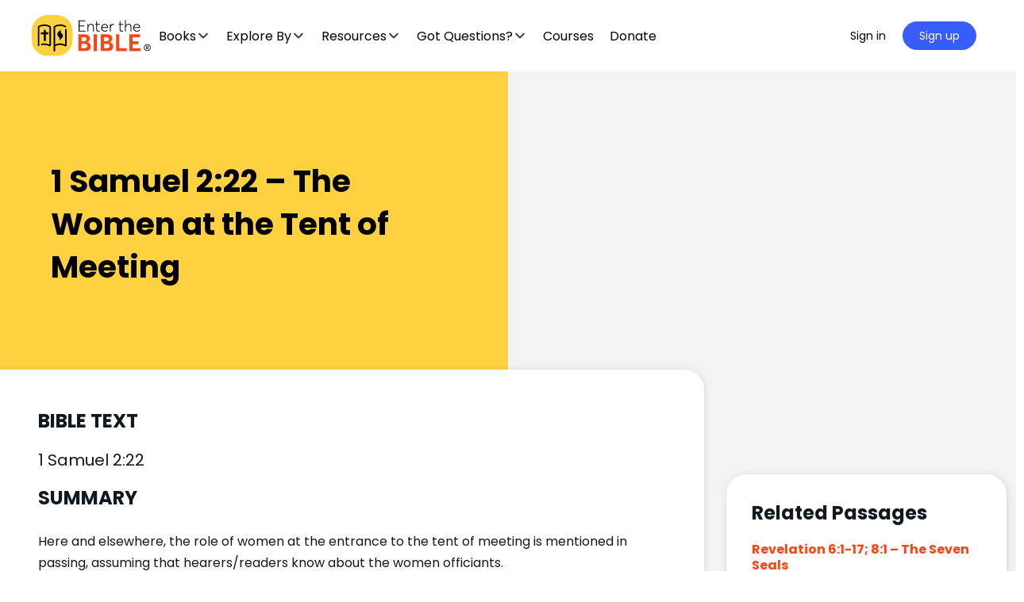

--- FILE ---
content_type: text/html; charset=UTF-8
request_url: https://enterthebible.org/passage/1-samuel-222-the-women-at-the-tent-of-meeting
body_size: 65964
content:
<!doctype html>
<html lang="en-US">
	<head><meta charset="UTF-8"><script>if(navigator.userAgent.match(/MSIE|Internet Explorer/i)||navigator.userAgent.match(/Trident\/7\..*?rv:11/i)){var href=document.location.href;if(!href.match(/[?&]nowprocket/)){if(href.indexOf("?")==-1){if(href.indexOf("#")==-1){document.location.href=href+"?nowprocket=1"}else{document.location.href=href.replace("#","?nowprocket=1#")}}else{if(href.indexOf("#")==-1){document.location.href=href+"&nowprocket=1"}else{document.location.href=href.replace("#","&nowprocket=1#")}}}}</script><script>(()=>{class RocketLazyLoadScripts{constructor(){this.v="1.2.5.1",this.triggerEvents=["keydown","mousedown","mousemove","touchmove","touchstart","touchend","wheel"],this.userEventHandler=this.t.bind(this),this.touchStartHandler=this.i.bind(this),this.touchMoveHandler=this.o.bind(this),this.touchEndHandler=this.h.bind(this),this.clickHandler=this.u.bind(this),this.interceptedClicks=[],this.interceptedClickListeners=[],this.l(this),window.addEventListener("pageshow",(t=>{this.persisted=t.persisted,this.everythingLoaded&&this.m()})),document.addEventListener("DOMContentLoaded",(()=>{this.p()})),this.delayedScripts={normal:[],async:[],defer:[]},this.trash=[],this.allJQueries=[]}k(t){document.hidden?t.t():(this.triggerEvents.forEach((e=>window.addEventListener(e,t.userEventHandler,{passive:!0}))),window.addEventListener("touchstart",t.touchStartHandler,{passive:!0}),window.addEventListener("mousedown",t.touchStartHandler),document.addEventListener("visibilitychange",t.userEventHandler))}_(){this.triggerEvents.forEach((t=>window.removeEventListener(t,this.userEventHandler,{passive:!0}))),document.removeEventListener("visibilitychange",this.userEventHandler)}i(t){"HTML"!==t.target.tagName&&(window.addEventListener("touchend",this.touchEndHandler),window.addEventListener("mouseup",this.touchEndHandler),window.addEventListener("touchmove",this.touchMoveHandler,{passive:!0}),window.addEventListener("mousemove",this.touchMoveHandler),t.target.addEventListener("click",this.clickHandler),this.L(t.target,!0),this.M(t.target,"onclick","rocket-onclick"),this.C())}o(t){window.removeEventListener("touchend",this.touchEndHandler),window.removeEventListener("mouseup",this.touchEndHandler),window.removeEventListener("touchmove",this.touchMoveHandler,{passive:!0}),window.removeEventListener("mousemove",this.touchMoveHandler),t.target.removeEventListener("click",this.clickHandler),this.L(t.target,!1),this.M(t.target,"rocket-onclick","onclick"),this.O()}h(){window.removeEventListener("touchend",this.touchEndHandler),window.removeEventListener("mouseup",this.touchEndHandler),window.removeEventListener("touchmove",this.touchMoveHandler,{passive:!0}),window.removeEventListener("mousemove",this.touchMoveHandler)}u(t){t.target.removeEventListener("click",this.clickHandler),this.L(t.target,!1),this.M(t.target,"rocket-onclick","onclick"),this.interceptedClicks.push(t),t.preventDefault(),t.stopPropagation(),t.stopImmediatePropagation(),this.O()}D(){window.removeEventListener("touchstart",this.touchStartHandler,{passive:!0}),window.removeEventListener("mousedown",this.touchStartHandler),this.interceptedClicks.forEach((t=>{t.target.dispatchEvent(new MouseEvent("click",{view:t.view,bubbles:!0,cancelable:!0}))}))}l(t){EventTarget.prototype.addEventListenerBase=EventTarget.prototype.addEventListener,EventTarget.prototype.addEventListener=function(e,i,o){"click"!==e||t.windowLoaded||i===t.clickHandler||t.interceptedClickListeners.push({target:this,func:i,options:o}),(this||window).addEventListenerBase(e,i,o)}}L(t,e){this.interceptedClickListeners.forEach((i=>{i.target===t&&(e?t.removeEventListener("click",i.func,i.options):t.addEventListener("click",i.func,i.options))})),t.parentNode!==document.documentElement&&this.L(t.parentNode,e)}S(){return new Promise((t=>{this.T?this.O=t:t()}))}C(){this.T=!0}O(){this.T=!1}M(t,e,i){t.hasAttribute&&t.hasAttribute(e)&&(event.target.setAttribute(i,event.target.getAttribute(e)),event.target.removeAttribute(e))}t(){this._(this),"loading"===document.readyState?document.addEventListener("DOMContentLoaded",this.R.bind(this)):this.R()}p(){let t=[];document.querySelectorAll("script[type=rocketlazyloadscript][data-rocket-src]").forEach((e=>{let i=e.getAttribute("data-rocket-src");if(i&&0!==i.indexOf("data:")){0===i.indexOf("//")&&(i=location.protocol+i);try{const o=new URL(i).origin;o!==location.origin&&t.push({src:o,crossOrigin:e.crossOrigin||"module"===e.getAttribute("data-rocket-type")})}catch(t){}}})),t=[...new Map(t.map((t=>[JSON.stringify(t),t]))).values()],this.j(t,"preconnect")}async R(){this.lastBreath=Date.now(),this.P(this),this.F(this),this.q(),this.A(),this.I(),await this.U(this.delayedScripts.normal),await this.U(this.delayedScripts.defer),await this.U(this.delayedScripts.async);try{await this.W(),await this.H(this),await this.J()}catch(t){console.error(t)}window.dispatchEvent(new Event("rocket-allScriptsLoaded")),this.everythingLoaded=!0,this.S().then((()=>{this.D()})),this.N()}A(){document.querySelectorAll("script[type=rocketlazyloadscript]").forEach((t=>{t.hasAttribute("data-rocket-src")?t.hasAttribute("async")&&!1!==t.async?this.delayedScripts.async.push(t):t.hasAttribute("defer")&&!1!==t.defer||"module"===t.getAttribute("data-rocket-type")?this.delayedScripts.defer.push(t):this.delayedScripts.normal.push(t):this.delayedScripts.normal.push(t)}))}async B(t){if(await this.G(),!0!==t.noModule||!("noModule"in HTMLScriptElement.prototype))return new Promise((e=>{let i;function o(){(i||t).setAttribute("data-rocket-status","executed"),e()}try{if(navigator.userAgent.indexOf("Firefox/")>0||""===navigator.vendor)i=document.createElement("script"),[...t.attributes].forEach((t=>{let e=t.nodeName;"type"!==e&&("data-rocket-type"===e&&(e="type"),"data-rocket-src"===e&&(e="src"),i.setAttribute(e,t.nodeValue))})),t.text&&(i.text=t.text),i.hasAttribute("src")?(i.addEventListener("load",o),i.addEventListener("error",(function(){i.setAttribute("data-rocket-status","failed"),e()})),setTimeout((()=>{i.isConnected||e()}),1)):(i.text=t.text,o()),t.parentNode.replaceChild(i,t);else{const i=t.getAttribute("data-rocket-type"),n=t.getAttribute("data-rocket-src");i?(t.type=i,t.removeAttribute("data-rocket-type")):t.removeAttribute("type"),t.addEventListener("load",o),t.addEventListener("error",(function(){t.setAttribute("data-rocket-status","failed"),e()})),n?(t.removeAttribute("data-rocket-src"),t.src=n):t.src="data:text/javascript;base64,"+window.btoa(unescape(encodeURIComponent(t.text)))}}catch(i){t.setAttribute("data-rocket-status","failed"),e()}}));t.setAttribute("data-rocket-status","skipped")}async U(t){const e=t.shift();return e&&e.isConnected?(await this.B(e),this.U(t)):Promise.resolve()}I(){this.j([...this.delayedScripts.normal,...this.delayedScripts.defer,...this.delayedScripts.async],"preload")}j(t,e){var i=document.createDocumentFragment();t.forEach((t=>{const o=t.getAttribute&&t.getAttribute("data-rocket-src")||t.src;if(o){const n=document.createElement("link");n.href=o,n.rel=e,"preconnect"!==e&&(n.as="script"),t.getAttribute&&"module"===t.getAttribute("data-rocket-type")&&(n.crossOrigin=!0),t.crossOrigin&&(n.crossOrigin=t.crossOrigin),t.integrity&&(n.integrity=t.integrity),i.appendChild(n),this.trash.push(n)}})),document.head.appendChild(i)}P(t){let e={};function i(i,o){return e[o].eventsToRewrite.indexOf(i)>=0&&!t.everythingLoaded?"rocket-"+i:i}function o(t,o){!function(t){e[t]||(e[t]={originalFunctions:{add:t.addEventListener,remove:t.removeEventListener},eventsToRewrite:[]},t.addEventListener=function(){arguments[0]=i(arguments[0],t),e[t].originalFunctions.add.apply(t,arguments)},t.removeEventListener=function(){arguments[0]=i(arguments[0],t),e[t].originalFunctions.remove.apply(t,arguments)})}(t),e[t].eventsToRewrite.push(o)}function n(e,i){let o=e[i];e[i]=null,Object.defineProperty(e,i,{get:()=>o||function(){},set(n){t.everythingLoaded?o=n:e["rocket"+i]=o=n}})}o(document,"DOMContentLoaded"),o(window,"DOMContentLoaded"),o(window,"load"),o(window,"pageshow"),o(document,"readystatechange"),n(document,"onreadystatechange"),n(window,"onload"),n(window,"onpageshow")}F(t){let e;function i(e){return t.everythingLoaded?e:e.split(" ").map((t=>"load"===t||0===t.indexOf("load.")?"rocket-jquery-load":t)).join(" ")}function o(o){if(o&&o.fn&&!t.allJQueries.includes(o)){o.fn.ready=o.fn.init.prototype.ready=function(e){return t.domReadyFired?e.bind(document)(o):document.addEventListener("rocket-DOMContentLoaded",(()=>e.bind(document)(o))),o([])};const e=o.fn.on;o.fn.on=o.fn.init.prototype.on=function(){return this[0]===window&&("string"==typeof arguments[0]||arguments[0]instanceof String?arguments[0]=i(arguments[0]):"object"==typeof arguments[0]&&Object.keys(arguments[0]).forEach((t=>{const e=arguments[0][t];delete arguments[0][t],arguments[0][i(t)]=e}))),e.apply(this,arguments),this},t.allJQueries.push(o)}e=o}o(window.jQuery),Object.defineProperty(window,"jQuery",{get:()=>e,set(t){o(t)}})}async H(t){const e=document.querySelector("script[data-webpack]");e&&(await async function(){return new Promise((t=>{e.addEventListener("load",t),e.addEventListener("error",t)}))}(),await t.K(),await t.H(t))}async W(){this.domReadyFired=!0,await this.G(),document.dispatchEvent(new Event("rocket-readystatechange")),await this.G(),document.rocketonreadystatechange&&document.rocketonreadystatechange(),await this.G(),document.dispatchEvent(new Event("rocket-DOMContentLoaded")),await this.G(),window.dispatchEvent(new Event("rocket-DOMContentLoaded"))}async J(){await this.G(),document.dispatchEvent(new Event("rocket-readystatechange")),await this.G(),document.rocketonreadystatechange&&document.rocketonreadystatechange(),await this.G(),window.dispatchEvent(new Event("rocket-load")),await this.G(),window.rocketonload&&window.rocketonload(),await this.G(),this.allJQueries.forEach((t=>t(window).trigger("rocket-jquery-load"))),await this.G();const t=new Event("rocket-pageshow");t.persisted=this.persisted,window.dispatchEvent(t),await this.G(),window.rocketonpageshow&&window.rocketonpageshow({persisted:this.persisted}),this.windowLoaded=!0}m(){document.onreadystatechange&&document.onreadystatechange(),window.onload&&window.onload(),window.onpageshow&&window.onpageshow({persisted:this.persisted})}q(){const t=new Map;document.write=document.writeln=function(e){const i=document.currentScript;i||console.error("WPRocket unable to document.write this: "+e);const o=document.createRange(),n=i.parentElement;let s=t.get(i);void 0===s&&(s=i.nextSibling,t.set(i,s));const c=document.createDocumentFragment();o.setStart(c,0),c.appendChild(o.createContextualFragment(e)),n.insertBefore(c,s)}}async G(){Date.now()-this.lastBreath>45&&(await this.K(),this.lastBreath=Date.now())}async K(){return document.hidden?new Promise((t=>setTimeout(t))):new Promise((t=>requestAnimationFrame(t)))}N(){this.trash.forEach((t=>t.remove()))}static run(){const t=new RocketLazyLoadScripts;t.k(t)}}RocketLazyLoadScripts.run()})();</script>
		
		<link rel="profile" href="http://gmpg.org/xfn/11">
		<script type="text/html" id="tmpl-bb-link-preview">
<% if ( link_scrapping ) { %>
	<% if ( link_loading ) { %>
		<span class="bb-url-scrapper-loading bb-ajax-loader"><i class="bb-icon-l bb-icon-spinner animate-spin"></i>Loading preview...</span>
	<% } %>
	<% if ( link_success || link_error ) { %>
		<a title="Cancel Preview" href="#" id="bb-close-link-suggestion">Remove Preview</a>
		<div class="bb-link-preview-container">

			<% if ( link_images && link_images.length && link_success && ! link_error && '' !== link_image_index ) { %>
				<div id="bb-url-scrapper-img-holder">
					<div class="bb-link-preview-image">
						<div class="bb-link-preview-image-cover">
							<img src="<%= link_images[link_image_index] %>"/>
						</div>
						<div class="bb-link-preview-icons">
							<%
							if ( link_images.length > 1 ) { %>
								<a data-bp-tooltip-pos="up" data-bp-tooltip="Change image" href="#" class="icon-exchange toolbar-button bp-tooltip" id="icon-exchange"><i class="bb-icon-l bb-icon-exchange"></i></a>
							<% } %>
							<% if ( link_images.length ) { %>
								<a data-bp-tooltip-pos="up" data-bp-tooltip="Remove image" href="#" class="icon-image-slash toolbar-button bp-tooltip" id="bb-link-preview-remove-image"><i class="bb-icon-l bb-icon-image-slash"></i></a>
							<% } %>
							<a data-bp-tooltip-pos="up" data-bp-tooltip="Confirm" class="toolbar-button bp-tooltip" href="#" id="bb-link-preview-select-image">
								<i class="bb-icon-check bb-icon-l"></i>
							</a>
						</div>
					</div>
					<% if ( link_images.length > 1 ) { %>
						<div class="bb-url-thumb-nav">
							<button type="button" id="bb-url-prevPicButton"><span class="bb-icon-l bb-icon-angle-left"></span></button>
							<button type="button" id="bb-url-nextPicButton"><span class="bb-icon-l bb-icon-angle-right"></span></button>
							<div id="bb-url-scrapper-img-count">
								Image <%= link_image_index + 1 %>&nbsp;of&nbsp;<%= link_images.length %>
							</div>
						</div>
					<% } %>
				</div>
			<% } %>

			<% if ( link_success && ! link_error && link_url ) { %>
				<div class="bb-link-preview-info">
					<% var a = document.createElement('a');
						a.href = link_url;
						var hostname = a.hostname;
						var domainName = hostname.replace('www.', '' );
					%>

					<% if ( 'undefined' !== typeof link_title && link_title.trim() && link_description ) { %>
						<p class="bb-link-preview-link-name"><%= domainName %></p>
					<% } %>

					<% if ( link_success && ! link_error ) { %>
						<p class="bb-link-preview-title"><%= link_title %></p>
					<% } %>

					<% if ( link_success && ! link_error ) { %>
						<div class="bb-link-preview-excerpt"><p><%= link_description %></p></div>
					<% } %>
				</div>
			<% } %>
			<% if ( link_error && ! link_success ) { %>
				<div id="bb-url-error" class="bb-url-error"><%= link_error_msg %></div>
			<% } %>
		</div>
	<% } %>
<% } %>
</script>
<script type="text/html" id="tmpl-profile-card-popup">
	<div id="profile-card" class="bb-profile-card bb-popup-card" data-bp-item-id="" data-bp-item-component="members">

		<div class="skeleton-card">
			<div class="skeleton-card-body">
				<div class="skeleton-card-avatar bb-loading-bg"></div>
				<div class="skeleton-card-entity">
					<div class="skeleton-card-type bb-loading-bg"></div>
					<div class="skeleton-card-heading bb-loading-bg"></div>
					<div class="skeleton-card-meta bb-loading-bg"></div>
				</div>
			</div>
						<div class="skeleton-card-footer skeleton-footer-plain">
				<div class="skeleton-card-button bb-loading-bg"></div>
				<div class="skeleton-card-button bb-loading-bg"></div>
				<div class="skeleton-card-button bb-loading-bg"></div>
			</div>
		</div>

		<div class="bb-card-content">
			<div class="bb-card-body">
				<div class="bb-card-avatar">
					<span class="card-profile-status"></span>
					<img src="" alt="">
				</div>
				<div class="bb-card-entity">
					<div class="bb-card-profile-type"></div>
					<h4 class="bb-card-heading"></h4>
					<div class="bb-card-meta">
						<span class="card-meta-item card-meta-joined">Joined <span></span></span>
						<span class="card-meta-item card-meta-last-active"></span>
											</div>
				</div>
			</div>
			<div class="bb-card-footer">
								<div class="bb-card-action bb-card-action-outline">
					<a href="" class="card-button card-button-profile">View Profile</a>
				</div>
			</div>
		</div>

	</div>
</script>

            <style id="bb_learndash_30_custom_colors">

                
                .learndash-wrapper .bb-single-course-sidebar .ld-status.ld-primary-background {
                    background-color: #e2e7ed !important;
                    color: inherit !important;
                }

                .learndash-wrapper .ld-course-status .ld-status.ld-status-progress.ld-primary-background {
                    background-color: #ebe9e6 !important;
                    color: inherit !important;
                }

                .learndash-wrapper .learndash_content_wrap .wpProQuiz_content .wpProQuiz_button_reShowQuestion:hover {
                    background-color: #fff !important;
                }

                .learndash-wrapper .learndash_content_wrap .wpProQuiz_content .wpProQuiz_toplistTable th {
                    background-color: transparent !important;
                }

                .learndash-wrapper .wpProQuiz_content .wpProQuiz_button:not(.wpProQuiz_button_reShowQuestion):not(.wpProQuiz_button_restartQuiz) {
                    color: #fff !important;
                }

                .learndash-wrapper .wpProQuiz_content .wpProQuiz_button.wpProQuiz_button_restartQuiz {
                    color: #fff !important;
                }

                .wpProQuiz_content .wpProQuiz_results > div > .wpProQuiz_button,
                .learndash-wrapper .bb-learndash-content-wrap .ld-item-list .ld-item-list-item a.ld-item-name:hover,
                .learndash-wrapper .bb-learndash-content-wrap .ld-item-list .ld-item-list-item .ld-item-list-item-preview:hover a.ld-item-name .ld-item-title,
                .learndash-wrapper .bb-learndash-content-wrap .ld-item-list .ld-item-list-item .ld-item-list-item-preview:hover .ld-expand-button .ld-icon-arrow-down,
                .lms-topic-sidebar-wrapper .lms-lessions-list > ol li a.bb-lesson-head:hover,
                .learndash-wrapper .bb-learndash-content-wrap .ld-primary-color-hover:hover,
                .learndash-wrapper .learndash_content_wrap .ld-table-list-item-quiz .ld-primary-color-hover:hover .ld-item-title,
                .learndash-wrapper .ld-item-list-item-expanded .ld-table-list-items .ld-table-list-item .ld-table-list-item-quiz .ld-primary-color-hover:hover .ld-item-title,
                .learndash-wrapper .ld-table-list .ld-table-list-items div.ld-table-list-item a.ld-table-list-item-preview:hover .ld-topic-title,
                .lms-lesson-content .bb-type-list li a:hover,
                .lms-lesson-content .lms-quiz-list li a:hover,
                .learndash-wrapper .ld-expand-button.ld-button-alternate:hover .ld-icon-arrow-down,
                .learndash-wrapper .ld-table-list .ld-table-list-items div.ld-table-list-item a.ld-table-list-item-preview:hover .ld-topic-title:before,
                .bb-lessons-list .lms-toggle-lesson i:hover,
                .lms-topic-sidebar-wrapper .lms-course-quizzes-list > ul li a:hover,
                .lms-topic-sidebar-wrapper .lms-course-members-list .course-members-list a:hover,
                .lms-topic-sidebar-wrapper .lms-course-members-list .bb-course-member-wrap > .list-members-extra,
                .lms-topic-sidebar-wrapper .lms-course-members-list .bb-course-member-wrap > .list-members-extra:hover,
                .learndash-wrapper .ld-item-list .ld-item-list-item.ld-item-lesson-item .ld-item-list-item-preview .ld-item-name .ld-item-title .ld-item-components span,
                .bb-about-instructor h5 a:hover,
                .learndash_content_wrap .comment-respond .comment-author:hover,
                .single-sfwd-courses .comment-respond .comment-author:hover {
                    color: #00a2e8 !important;
                }

                .learndash-wrapper .learndash_content_wrap #quiz_continue_link,
                .learndash-wrapper .learndash_content_wrap .learndash_mark_complete_button,
                .learndash-wrapper .learndash_content_wrap #learndash_mark_complete_button,
                .learndash-wrapper .learndash_content_wrap .ld-status-complete,
                .learndash-wrapper .learndash_content_wrap .ld-alert-success .ld-button,
                .learndash-wrapper .learndash_content_wrap .ld-alert-success .ld-alert-icon,
                .wpProQuiz_questionList[data-type="assessment_answer"] .wpProQuiz_questionListItem label.is-selected:before,
                .wpProQuiz_questionList[data-type="single"] .wpProQuiz_questionListItem label.is-selected:before,
                .wpProQuiz_questionList[data-type="multiple"] .wpProQuiz_questionListItem label.is-selected:before {
                    background-color: #00a2e8 !important;
                }

                .wpProQuiz_content .wpProQuiz_results > div > .wpProQuiz_button,
                .wpProQuiz_questionList[data-type="multiple"] .wpProQuiz_questionListItem label.is-selected:before {
                    border-color: #00a2e8 !important;
                }

                .learndash-wrapper .wpProQuiz_content .wpProQuiz_button.wpProQuiz_button_restartQuiz,
                .learndash-wrapper .wpProQuiz_content .wpProQuiz_button.wpProQuiz_button_restartQuiz:hover,
                #learndash-page-content .sfwd-course-nav .learndash_next_prev_link a:hover,
                .bb-cover-list-item .ld-primary-background {
                    background-color: #00a2e8 !important;
                }

                
                
                .lms-topic-sidebar-wrapper .ld-secondary-background,
                .i-progress.i-progress-completed,
                .bb-cover-list-item .ld-secondary-background,
                .learndash-wrapper .ld-status-icon.ld-status-complete.ld-secondary-background,
                .learndash-wrapper .ld-status-icon.ld-quiz-complete,
                .ld-progress-bar .ld-progress-bar-percentage.ld-secondary-background {
                    background-color: #019e7c !important;
                }

                .bb-progress .bb-progress-circle {
                    border-color: #019e7c !important;
                }

                .learndash-wrapper .ld-alert-success {
                    border-color: #DCDFE3 !important;
                }

                .learndash-wrapper .ld-secondary-in-progress-icon {
                    color: #019e7c !important;
                }

                .learndash-wrapper .bb-learndash-content-wrap .ld-secondary-in-progress-icon {
                    border-left-color: #DEDFE2 !important;
                    border-top-color: #DEDFE2 !important;
                }

                
                
                .learndash-wrapper .ld-item-list .ld-item-list-item.ld-item-lesson-item .ld-item-name .ld-item-title .ld-item-components span.ld-status-waiting,
                .learndash-wrapper .ld-item-list .ld-item-list-item.ld-item-lesson-item .ld-item-name .ld-item-title .ld-item-components span.ld-status-waiting span.ld-icon,
                .learndash-wrapper .ld-status-waiting {
                    background-color: #ffd200 !important;
                }

                
            </style>

			<meta name='robots' content='index, follow, max-image-preview:large, max-snippet:-1, max-video-preview:-1' />
	<style>img:is([sizes="auto" i], [sizes^="auto," i]) { contain-intrinsic-size: 3000px 1500px }</style>
	    <!-- Start VWO Common Smartcode -->
    <script type="rocketlazyloadscript" data-jetpack-boost="ignore" data-rocket-type='text/javascript'>
        var _vwo_clicks = 10;
    </script>
    <!-- End VWO Common Smartcode -->
        <!-- Start VWO Async SmartCode -->
    <link rel="preconnect" href="https://dev.visualwebsiteoptimizer.com" />
    <script type="rocketlazyloadscript" data-jetpack-boost="ignore" data-rocket-type='text/javascript' id='vwoCode'>
        /* Fix: wp-rocket (application/ld+json) */
        window._vwo_code || (function () {
            var w=window,
            d=document;
            var account_id=735741,
            version=2.2,
            settings_tolerance=2000,
            library_tolerance=2500,
            use_existing_jquery=false,
            platform='web',
            hide_element='body',
            hide_element_style='opacity:0 !important;filter:alpha(opacity=0) !important;background:none !important';
            /* DO NOT EDIT BELOW THIS LINE */
            if(f=!1,v=d.querySelector('#vwoCode'),cc={},-1<d.URL.indexOf('__vwo_disable__')||w._vwo_code)return;try{var e=JSON.parse(localStorage.getItem('_vwo_'+account_id+'_config'));cc=e&&'object'==typeof e?e:{}}catch(e){}function r(t){try{return decodeURIComponent(t)}catch(e){return t}}var s=function(){var e={combination:[],combinationChoose:[],split:[],exclude:[],uuid:null,consent:null,optOut:null},t=d.cookie||'';if(!t)return e;for(var n,i,o=/(?:^|;\s*)(?:(_vis_opt_exp_(\d+)_combi=([^;]*))|(_vis_opt_exp_(\d+)_combi_choose=([^;]*))|(_vis_opt_exp_(\d+)_split=([^:;]*))|(_vis_opt_exp_(\d+)_exclude=[^;]*)|(_vis_opt_out=([^;]*))|(_vwo_global_opt_out=[^;]*)|(_vwo_uuid=([^;]*))|(_vwo_consent=([^;]*)))/g;null!==(n=o.exec(t));)try{n[1]?e.combination.push({id:n[2],value:r(n[3])}):n[4]?e.combinationChoose.push({id:n[5],value:r(n[6])}):n[7]?e.split.push({id:n[8],value:r(n[9])}):n[10]?e.exclude.push({id:n[11]}):n[12]?e.optOut=r(n[13]):n[14]?e.optOut=!0:n[15]?e.uuid=r(n[16]):n[17]&&(i=r(n[18]),e.consent=i&&3<=i.length?i.substring(0,3):null)}catch(e){}return e}();function i(){var e=function(){if(w.VWO&&Array.isArray(w.VWO))for(var e=0;e<w.VWO.length;e++){var t=w.VWO[e];if(Array.isArray(t)&&('setVisitorId'===t[0]||'setSessionId'===t[0]))return!0}return!1}(),t='a='+account_id+'&u='+encodeURIComponent(w._vis_opt_url||d.URL)+'&vn='+version+'&ph=1'+('undefined'!=typeof platform?'&p='+platform:'')+'&st='+w.performance.now();e||((n=function(){var e,t=[],n={},i=w.VWO&&w.VWO.appliedCampaigns||{};for(e in i){var o=i[e]&&i[e].v;o&&(t.push(e+'-'+o+'-1'),n[e]=!0)}if(s&&s.combination)for(var r=0;r<s.combination.length;r++){var a=s.combination[r];n[a.id]||t.push(a.id+'-'+a.value)}return t.join('|')}())&&(t+='&c='+n),(n=function(){var e=[],t={};if(s&&s.combinationChoose)for(var n=0;n<s.combinationChoose.length;n++){var i=s.combinationChoose[n];e.push(i.id+'-'+i.value),t[i.id]=!0}if(s&&s.split)for(var o=0;o<s.split.length;o++)t[(i=s.split[o]).id]||e.push(i.id+'-'+i.value);return e.join('|')}())&&(t+='&cc='+n),(n=function(){var e={},t=[];if(w.VWO&&Array.isArray(w.VWO))for(var n=0;n<w.VWO.length;n++){var i=w.VWO[n];if(Array.isArray(i)&&'setVariation'===i[0]&&i[1]&&Array.isArray(i[1]))for(var o=0;o<i[1].length;o++){var r,a=i[1][o];a&&'object'==typeof a&&(r=a.e,a=a.v,r&&a&&(e[r]=a))}}for(r in e)t.push(r+'-'+e[r]);return t.join('|')}())&&(t+='&sv='+n)),s&&s.optOut&&(t+='&o='+s.optOut);var n=function(){var e=[],t={};if(s&&s.exclude)for(var n=0;n<s.exclude.length;n++){var i=s.exclude[n];t[i.id]||(e.push(i.id),t[i.id]=!0)}return e.join('|')}();return n&&(t+='&e='+n),s&&s.uuid&&(t+='&id='+s.uuid),s&&s.consent&&(t+='&consent='+s.consent),w.name&&-1<w.name.indexOf('_vis_preview')&&(t+='&pM=true'),w.VWO&&w.VWO.ed&&(t+='&ed='+w.VWO.ed),t}code={nonce:v&&v.nonce,use_existing_jquery:function(){return'undefined'!=typeof use_existing_jquery?use_existing_jquery:void 0},library_tolerance:function(){return'undefined'!=typeof library_tolerance?library_tolerance:void 0},settings_tolerance:function(){return cc.sT||settings_tolerance},hide_element_style:function(){return'{'+(cc.hES||hide_element_style)+'}'},hide_element:function(){return performance.getEntriesByName('first-contentful-paint')[0]?'':'string'==typeof cc.hE?cc.hE:hide_element},getVersion:function(){return version},finish:function(e){var t;f||(f=!0,(t=d.getElementById('_vis_opt_path_hides'))&&t.parentNode.removeChild(t),e&&((new Image).src='https://dev.visualwebsiteoptimizer.com/ee.gif?a='+account_id+e))},finished:function(){return f},addScript:function(e){var t=d.createElement('script');t.type='text/javascript',e.src?t.src=e.src:t.text=e.text,v&&t.setAttribute('nonce',v.nonce),d.getElementsByTagName('head')[0].appendChild(t)},load:function(e,t){t=t||{};var n=new XMLHttpRequest;n.open('GET',e,!0),n.withCredentials=!t.dSC,n.responseType=t.responseType||'text',n.onload=function(){if(t.onloadCb)return t.onloadCb(n,e);200===n.status?_vwo_code.addScript({text:n.responseText}):_vwo_code.finish('&e=loading_failure:'+e)},n.onerror=function(){if(t.onerrorCb)return t.onerrorCb(e);_vwo_code.finish('&e=loading_failure:'+e)},n.send()},init:function(){var e,t=this.settings_tolerance();w._vwo_settings_timer=setTimeout(function(){_vwo_code.finish()},t),'body'!==this.hide_element()?(n=d.createElement('style'),e=(t=this.hide_element())?t+this.hide_element_style():'',t=d.getElementsByTagName('head')[0],n.setAttribute('id','_vis_opt_path_hides'),v&&n.setAttribute('nonce',v.nonce),n.setAttribute('type','text/css'),n.styleSheet?n.styleSheet.cssText=e:n.appendChild(d.createTextNode(e)),t.appendChild(n)):(n=d.getElementsByTagName('head')[0],(e=d.createElement('div')).style.cssText='z-index: 2147483647 !important;position: fixed !important;left: 0 !important;top: 0 !important;width: 100% !important;height: 100% !important;background: white !important;',e.setAttribute('id','_vis_opt_path_hides'),e.classList.add('_vis_hide_layer'),n.parentNode.insertBefore(e,n.nextSibling));var n='https://dev.visualwebsiteoptimizer.com/j.php?'+i();-1!==w.location.search.indexOf('_vwo_xhr')?this.addScript({src:n}):this.load(n+'&x=true',{l:1})}};w._vwo_code=code;code.init();})();
    </script>
    <!-- End VWO Async SmartCode -->
    
	<!-- This site is optimized with the Yoast SEO Premium plugin v26.6 (Yoast SEO v26.6) - https://yoast.com/wordpress/plugins/seo/ -->
	<title>1 Samuel 2:22 – The Women at the Tent of Meeting - Enter the Bible</title><link rel="preload" as="style" href="https://fonts.googleapis.com/css?family=Poppins%3A700%7CPoppins%3A400%2C700%7COpen%20Sans%3A300%7COpen%20Sans%3A400%7COpen%20Sans%3A700&#038;subset=&#038;display=swap" /><link rel="stylesheet" href="https://fonts.googleapis.com/css?family=Poppins%3A700%7CPoppins%3A400%2C700%7COpen%20Sans%3A300%7COpen%20Sans%3A400%7COpen%20Sans%3A700&#038;subset=&#038;display=swap" media="print" onload="this.media='all'" /><noscript><link rel="stylesheet" href="https://fonts.googleapis.com/css?family=Poppins%3A700%7CPoppins%3A400%2C700%7COpen%20Sans%3A300%7COpen%20Sans%3A400%7COpen%20Sans%3A700&#038;subset=&#038;display=swap" /></noscript>
	<meta name="description" content="Here and elsewhere, the role of women at the entrance to the tent of meeting is mentioned in passing, assuming that hearers/readers know about the women officiants." />
	<link rel="canonical" href="https://enterthebible.org/passage/1-samuel-222-the-women-at-the-tent-of-meeting" />
	<meta property="og:locale" content="en_US" />
	<meta property="og:type" content="article" />
	<meta property="og:title" content="1 Samuel 2:22 – The Women at the Tent of Meeting" />
	<meta property="og:description" content="Here and elsewhere, the role of women at the entrance to the tent of meeting is mentioned in passing, assuming that hearers/readers know about the women officiants." />
	<meta property="og:url" content="https://enterthebible.org/passage/1-samuel-222-the-women-at-the-tent-of-meeting" />
	<meta property="og:site_name" content="Enter the Bible" />
	<meta property="article:modified_time" content="2023-11-03T17:01:25+00:00" />
	<meta property="og:image" content="https://enterthebible.org/wp-content/uploads/2021/01/aaron-burden-UIib0bAvWfs-unsplash-scaled.jpg" />
	<meta property="og:image:width" content="2560" />
	<meta property="og:image:height" content="1920" />
	<meta property="og:image:type" content="image/jpeg" />
	<meta name="twitter:card" content="summary_large_image" />
	<meta name="twitter:label1" content="Est. reading time" />
	<meta name="twitter:data1" content="1 minute" />
	<script type="application/ld+json" class="yoast-schema-graph">{"@context":"https://schema.org","@graph":[{"@type":"WebPage","@id":"https://enterthebible.org/passage/1-samuel-222-the-women-at-the-tent-of-meeting","url":"https://enterthebible.org/passage/1-samuel-222-the-women-at-the-tent-of-meeting","name":"1 Samuel 2:22 – The Women at the Tent of Meeting - Enter the Bible","isPartOf":{"@id":"https://enterthebible.org/#website"},"primaryImageOfPage":{"@id":"https://enterthebible.org/passage/1-samuel-222-the-women-at-the-tent-of-meeting#primaryimage"},"image":{"@id":"https://enterthebible.org/passage/1-samuel-222-the-women-at-the-tent-of-meeting#primaryimage"},"thumbnailUrl":"https://enterthebible.org/wp-content/uploads/2021/01/aaron-burden-UIib0bAvWfs-unsplash-scaled.jpg","datePublished":"2023-09-25T01:51:37+00:00","dateModified":"2023-11-03T17:01:25+00:00","description":"Here and elsewhere, the role of women at the entrance to the tent of meeting is mentioned in passing, assuming that hearers/readers know about the women officiants.","breadcrumb":{"@id":"https://enterthebible.org/passage/1-samuel-222-the-women-at-the-tent-of-meeting#breadcrumb"},"inLanguage":"en-US","potentialAction":[{"@type":"ReadAction","target":["https://enterthebible.org/passage/1-samuel-222-the-women-at-the-tent-of-meeting"]}]},{"@type":"ImageObject","inLanguage":"en-US","@id":"https://enterthebible.org/passage/1-samuel-222-the-women-at-the-tent-of-meeting#primaryimage","url":"https://enterthebible.org/wp-content/uploads/2021/01/aaron-burden-UIib0bAvWfs-unsplash-scaled.jpg","contentUrl":"https://enterthebible.org/wp-content/uploads/2021/01/aaron-burden-UIib0bAvWfs-unsplash-scaled.jpg","width":2560,"height":1920},{"@type":"BreadcrumbList","@id":"https://enterthebible.org/passage/1-samuel-222-the-women-at-the-tent-of-meeting#breadcrumb","itemListElement":[{"@type":"ListItem","position":1,"name":"Home","item":"https://enterthebible.org/"},{"@type":"ListItem","position":2,"name":"1 Samuel 2:22 – The Women at the Tent of Meeting"}]},{"@type":"WebSite","@id":"https://enterthebible.org/#website","url":"https://enterthebible.org/","name":"Enter the Bible","description":"Everything you want to know about the Bible","potentialAction":[{"@type":"SearchAction","target":{"@type":"EntryPoint","urlTemplate":"https://enterthebible.org/?s={search_term_string}"},"query-input":{"@type":"PropertyValueSpecification","valueRequired":true,"valueName":"search_term_string"}}],"inLanguage":"en-US"}]}</script>
	<!-- / Yoast SEO Premium plugin. -->


<link rel='dns-prefetch' href='//apis.google.com' />
<link rel='dns-prefetch' href='//www.googletagmanager.com' />
<link rel='dns-prefetch' href='//fonts.googleapis.com' />
<link href='https://fonts.gstatic.com' crossorigin rel='preconnect' />
<link rel="alternate" type="application/rss+xml" title="Enter the Bible &raquo; Feed" href="https://enterthebible.org/feed" />
<link rel="alternate" type="application/rss+xml" title="Enter the Bible &raquo; Comments Feed" href="https://enterthebible.org/comments/feed" />
<script type="rocketlazyloadscript" data-rocket-type="text/javascript">
/* <![CDATA[ */
window._wpemojiSettings = {"baseUrl":"https:\/\/s.w.org\/images\/core\/emoji\/16.0.1\/72x72\/","ext":".png","svgUrl":"https:\/\/s.w.org\/images\/core\/emoji\/16.0.1\/svg\/","svgExt":".svg","source":{"concatemoji":"https:\/\/enterthebible.org\/wp-includes\/js\/wp-emoji-release.min.js?ver=6.8.3"}};
/*! This file is auto-generated */
!function(s,n){var o,i,e;function c(e){try{var t={supportTests:e,timestamp:(new Date).valueOf()};sessionStorage.setItem(o,JSON.stringify(t))}catch(e){}}function p(e,t,n){e.clearRect(0,0,e.canvas.width,e.canvas.height),e.fillText(t,0,0);var t=new Uint32Array(e.getImageData(0,0,e.canvas.width,e.canvas.height).data),a=(e.clearRect(0,0,e.canvas.width,e.canvas.height),e.fillText(n,0,0),new Uint32Array(e.getImageData(0,0,e.canvas.width,e.canvas.height).data));return t.every(function(e,t){return e===a[t]})}function u(e,t){e.clearRect(0,0,e.canvas.width,e.canvas.height),e.fillText(t,0,0);for(var n=e.getImageData(16,16,1,1),a=0;a<n.data.length;a++)if(0!==n.data[a])return!1;return!0}function f(e,t,n,a){switch(t){case"flag":return n(e,"\ud83c\udff3\ufe0f\u200d\u26a7\ufe0f","\ud83c\udff3\ufe0f\u200b\u26a7\ufe0f")?!1:!n(e,"\ud83c\udde8\ud83c\uddf6","\ud83c\udde8\u200b\ud83c\uddf6")&&!n(e,"\ud83c\udff4\udb40\udc67\udb40\udc62\udb40\udc65\udb40\udc6e\udb40\udc67\udb40\udc7f","\ud83c\udff4\u200b\udb40\udc67\u200b\udb40\udc62\u200b\udb40\udc65\u200b\udb40\udc6e\u200b\udb40\udc67\u200b\udb40\udc7f");case"emoji":return!a(e,"\ud83e\udedf")}return!1}function g(e,t,n,a){var r="undefined"!=typeof WorkerGlobalScope&&self instanceof WorkerGlobalScope?new OffscreenCanvas(300,150):s.createElement("canvas"),o=r.getContext("2d",{willReadFrequently:!0}),i=(o.textBaseline="top",o.font="600 32px Arial",{});return e.forEach(function(e){i[e]=t(o,e,n,a)}),i}function t(e){var t=s.createElement("script");t.src=e,t.defer=!0,s.head.appendChild(t)}"undefined"!=typeof Promise&&(o="wpEmojiSettingsSupports",i=["flag","emoji"],n.supports={everything:!0,everythingExceptFlag:!0},e=new Promise(function(e){s.addEventListener("DOMContentLoaded",e,{once:!0})}),new Promise(function(t){var n=function(){try{var e=JSON.parse(sessionStorage.getItem(o));if("object"==typeof e&&"number"==typeof e.timestamp&&(new Date).valueOf()<e.timestamp+604800&&"object"==typeof e.supportTests)return e.supportTests}catch(e){}return null}();if(!n){if("undefined"!=typeof Worker&&"undefined"!=typeof OffscreenCanvas&&"undefined"!=typeof URL&&URL.createObjectURL&&"undefined"!=typeof Blob)try{var e="postMessage("+g.toString()+"("+[JSON.stringify(i),f.toString(),p.toString(),u.toString()].join(",")+"));",a=new Blob([e],{type:"text/javascript"}),r=new Worker(URL.createObjectURL(a),{name:"wpTestEmojiSupports"});return void(r.onmessage=function(e){c(n=e.data),r.terminate(),t(n)})}catch(e){}c(n=g(i,f,p,u))}t(n)}).then(function(e){for(var t in e)n.supports[t]=e[t],n.supports.everything=n.supports.everything&&n.supports[t],"flag"!==t&&(n.supports.everythingExceptFlag=n.supports.everythingExceptFlag&&n.supports[t]);n.supports.everythingExceptFlag=n.supports.everythingExceptFlag&&!n.supports.flag,n.DOMReady=!1,n.readyCallback=function(){n.DOMReady=!0}}).then(function(){return e}).then(function(){var e;n.supports.everything||(n.readyCallback(),(e=n.source||{}).concatemoji?t(e.concatemoji):e.wpemoji&&e.twemoji&&(t(e.twemoji),t(e.wpemoji)))}))}((window,document),window._wpemojiSettings);
/* ]]> */
</script>
<link data-minify="1" rel='stylesheet' id='dce-animations-css' href='https://enterthebible.org/wp-content/cache/min/1/wp-content/plugins/dynamic-content-for-elementor/assets/css/animations.css?ver=1768984380' type='text/css' media='all' />
<link rel='stylesheet' id='bp-nouveau-icons-map-css' href='https://enterthebible.org/wp-content/plugins/buddyboss-platform/bp-templates/bp-nouveau/icons/css/icons-map.min.css?ver=2.16.1' type='text/css' media='all' />
<link data-minify="1" rel='stylesheet' id='bp-nouveau-bb-icons-css' href='https://enterthebible.org/wp-content/cache/min/1/wp-content/plugins/buddyboss-platform/bp-templates/bp-nouveau/icons/css/bb-icons.min.css?ver=1768984380' type='text/css' media='all' />
<link data-minify="1" rel='stylesheet' id='dashicons-css' href='https://enterthebible.org/wp-content/cache/min/1/wp-includes/css/dashicons.min.css?ver=1768984380' type='text/css' media='all' />
<link rel='stylesheet' id='bp-nouveau-css' href='https://enterthebible.org/wp-content/cache/background-css/enterthebible.org/wp-content/plugins/buddyboss-platform/bp-templates/bp-nouveau/css/buddypress.min.css?ver=2.16.1&wpr_t=1769086550' type='text/css' media='all' />
<style id='bp-nouveau-inline-css' type='text/css'>
.list-wrap .bs-group-cover a:before{ background:unset; }
</style>
<link data-minify="1" rel='stylesheet' id='buddyboss_legacy-css' href='https://enterthebible.org/wp-content/cache/min/1/wp-content/themes/buddyboss-theme/inc/plugins/buddyboss-menu-icons/vendor/kucrut/icon-picker/css/types/buddyboss_legacy.css?ver=1768984380' type='text/css' media='all' />
<link rel='stylesheet' id='wp-block-library-css' href='https://enterthebible.org/wp-includes/css/dist/block-library/style.min.css?ver=6.8.3' type='text/css' media='all' />
<style id='classic-theme-styles-inline-css' type='text/css'>
/*! This file is auto-generated */
.wp-block-button__link{color:#fff;background-color:#32373c;border-radius:9999px;box-shadow:none;text-decoration:none;padding:calc(.667em + 2px) calc(1.333em + 2px);font-size:1.125em}.wp-block-file__button{background:#32373c;color:#fff;text-decoration:none}
</style>
<link data-minify="1" rel='stylesheet' id='bb_theme_block-buddypanel-style-css-css' href='https://enterthebible.org/wp-content/cache/min/1/wp-content/themes/buddyboss-theme/blocks/buddypanel/build/style-buddypanel.css?ver=1768984380' type='text/css' media='all' />
<style id='global-styles-inline-css' type='text/css'>
:root{--wp--preset--aspect-ratio--square: 1;--wp--preset--aspect-ratio--4-3: 4/3;--wp--preset--aspect-ratio--3-4: 3/4;--wp--preset--aspect-ratio--3-2: 3/2;--wp--preset--aspect-ratio--2-3: 2/3;--wp--preset--aspect-ratio--16-9: 16/9;--wp--preset--aspect-ratio--9-16: 9/16;--wp--preset--color--black: #000000;--wp--preset--color--cyan-bluish-gray: #abb8c3;--wp--preset--color--white: #ffffff;--wp--preset--color--pale-pink: #f78da7;--wp--preset--color--vivid-red: #cf2e2e;--wp--preset--color--luminous-vivid-orange: #ff6900;--wp--preset--color--luminous-vivid-amber: #fcb900;--wp--preset--color--light-green-cyan: #7bdcb5;--wp--preset--color--vivid-green-cyan: #00d084;--wp--preset--color--pale-cyan-blue: #8ed1fc;--wp--preset--color--vivid-cyan-blue: #0693e3;--wp--preset--color--vivid-purple: #9b51e0;--wp--preset--gradient--vivid-cyan-blue-to-vivid-purple: linear-gradient(135deg,rgba(6,147,227,1) 0%,rgb(155,81,224) 100%);--wp--preset--gradient--light-green-cyan-to-vivid-green-cyan: linear-gradient(135deg,rgb(122,220,180) 0%,rgb(0,208,130) 100%);--wp--preset--gradient--luminous-vivid-amber-to-luminous-vivid-orange: linear-gradient(135deg,rgba(252,185,0,1) 0%,rgba(255,105,0,1) 100%);--wp--preset--gradient--luminous-vivid-orange-to-vivid-red: linear-gradient(135deg,rgba(255,105,0,1) 0%,rgb(207,46,46) 100%);--wp--preset--gradient--very-light-gray-to-cyan-bluish-gray: linear-gradient(135deg,rgb(238,238,238) 0%,rgb(169,184,195) 100%);--wp--preset--gradient--cool-to-warm-spectrum: linear-gradient(135deg,rgb(74,234,220) 0%,rgb(151,120,209) 20%,rgb(207,42,186) 40%,rgb(238,44,130) 60%,rgb(251,105,98) 80%,rgb(254,248,76) 100%);--wp--preset--gradient--blush-light-purple: linear-gradient(135deg,rgb(255,206,236) 0%,rgb(152,150,240) 100%);--wp--preset--gradient--blush-bordeaux: linear-gradient(135deg,rgb(254,205,165) 0%,rgb(254,45,45) 50%,rgb(107,0,62) 100%);--wp--preset--gradient--luminous-dusk: linear-gradient(135deg,rgb(255,203,112) 0%,rgb(199,81,192) 50%,rgb(65,88,208) 100%);--wp--preset--gradient--pale-ocean: linear-gradient(135deg,rgb(255,245,203) 0%,rgb(182,227,212) 50%,rgb(51,167,181) 100%);--wp--preset--gradient--electric-grass: linear-gradient(135deg,rgb(202,248,128) 0%,rgb(113,206,126) 100%);--wp--preset--gradient--midnight: linear-gradient(135deg,rgb(2,3,129) 0%,rgb(40,116,252) 100%);--wp--preset--font-size--small: 13px;--wp--preset--font-size--medium: 20px;--wp--preset--font-size--large: 36px;--wp--preset--font-size--x-large: 42px;--wp--preset--spacing--20: 0.44rem;--wp--preset--spacing--30: 0.67rem;--wp--preset--spacing--40: 1rem;--wp--preset--spacing--50: 1.5rem;--wp--preset--spacing--60: 2.25rem;--wp--preset--spacing--70: 3.38rem;--wp--preset--spacing--80: 5.06rem;--wp--preset--shadow--natural: 6px 6px 9px rgba(0, 0, 0, 0.2);--wp--preset--shadow--deep: 12px 12px 50px rgba(0, 0, 0, 0.4);--wp--preset--shadow--sharp: 6px 6px 0px rgba(0, 0, 0, 0.2);--wp--preset--shadow--outlined: 6px 6px 0px -3px rgba(255, 255, 255, 1), 6px 6px rgba(0, 0, 0, 1);--wp--preset--shadow--crisp: 6px 6px 0px rgba(0, 0, 0, 1);}:where(.is-layout-flex){gap: 0.5em;}:where(.is-layout-grid){gap: 0.5em;}body .is-layout-flex{display: flex;}.is-layout-flex{flex-wrap: wrap;align-items: center;}.is-layout-flex > :is(*, div){margin: 0;}body .is-layout-grid{display: grid;}.is-layout-grid > :is(*, div){margin: 0;}:where(.wp-block-columns.is-layout-flex){gap: 2em;}:where(.wp-block-columns.is-layout-grid){gap: 2em;}:where(.wp-block-post-template.is-layout-flex){gap: 1.25em;}:where(.wp-block-post-template.is-layout-grid){gap: 1.25em;}.has-black-color{color: var(--wp--preset--color--black) !important;}.has-cyan-bluish-gray-color{color: var(--wp--preset--color--cyan-bluish-gray) !important;}.has-white-color{color: var(--wp--preset--color--white) !important;}.has-pale-pink-color{color: var(--wp--preset--color--pale-pink) !important;}.has-vivid-red-color{color: var(--wp--preset--color--vivid-red) !important;}.has-luminous-vivid-orange-color{color: var(--wp--preset--color--luminous-vivid-orange) !important;}.has-luminous-vivid-amber-color{color: var(--wp--preset--color--luminous-vivid-amber) !important;}.has-light-green-cyan-color{color: var(--wp--preset--color--light-green-cyan) !important;}.has-vivid-green-cyan-color{color: var(--wp--preset--color--vivid-green-cyan) !important;}.has-pale-cyan-blue-color{color: var(--wp--preset--color--pale-cyan-blue) !important;}.has-vivid-cyan-blue-color{color: var(--wp--preset--color--vivid-cyan-blue) !important;}.has-vivid-purple-color{color: var(--wp--preset--color--vivid-purple) !important;}.has-black-background-color{background-color: var(--wp--preset--color--black) !important;}.has-cyan-bluish-gray-background-color{background-color: var(--wp--preset--color--cyan-bluish-gray) !important;}.has-white-background-color{background-color: var(--wp--preset--color--white) !important;}.has-pale-pink-background-color{background-color: var(--wp--preset--color--pale-pink) !important;}.has-vivid-red-background-color{background-color: var(--wp--preset--color--vivid-red) !important;}.has-luminous-vivid-orange-background-color{background-color: var(--wp--preset--color--luminous-vivid-orange) !important;}.has-luminous-vivid-amber-background-color{background-color: var(--wp--preset--color--luminous-vivid-amber) !important;}.has-light-green-cyan-background-color{background-color: var(--wp--preset--color--light-green-cyan) !important;}.has-vivid-green-cyan-background-color{background-color: var(--wp--preset--color--vivid-green-cyan) !important;}.has-pale-cyan-blue-background-color{background-color: var(--wp--preset--color--pale-cyan-blue) !important;}.has-vivid-cyan-blue-background-color{background-color: var(--wp--preset--color--vivid-cyan-blue) !important;}.has-vivid-purple-background-color{background-color: var(--wp--preset--color--vivid-purple) !important;}.has-black-border-color{border-color: var(--wp--preset--color--black) !important;}.has-cyan-bluish-gray-border-color{border-color: var(--wp--preset--color--cyan-bluish-gray) !important;}.has-white-border-color{border-color: var(--wp--preset--color--white) !important;}.has-pale-pink-border-color{border-color: var(--wp--preset--color--pale-pink) !important;}.has-vivid-red-border-color{border-color: var(--wp--preset--color--vivid-red) !important;}.has-luminous-vivid-orange-border-color{border-color: var(--wp--preset--color--luminous-vivid-orange) !important;}.has-luminous-vivid-amber-border-color{border-color: var(--wp--preset--color--luminous-vivid-amber) !important;}.has-light-green-cyan-border-color{border-color: var(--wp--preset--color--light-green-cyan) !important;}.has-vivid-green-cyan-border-color{border-color: var(--wp--preset--color--vivid-green-cyan) !important;}.has-pale-cyan-blue-border-color{border-color: var(--wp--preset--color--pale-cyan-blue) !important;}.has-vivid-cyan-blue-border-color{border-color: var(--wp--preset--color--vivid-cyan-blue) !important;}.has-vivid-purple-border-color{border-color: var(--wp--preset--color--vivid-purple) !important;}.has-vivid-cyan-blue-to-vivid-purple-gradient-background{background: var(--wp--preset--gradient--vivid-cyan-blue-to-vivid-purple) !important;}.has-light-green-cyan-to-vivid-green-cyan-gradient-background{background: var(--wp--preset--gradient--light-green-cyan-to-vivid-green-cyan) !important;}.has-luminous-vivid-amber-to-luminous-vivid-orange-gradient-background{background: var(--wp--preset--gradient--luminous-vivid-amber-to-luminous-vivid-orange) !important;}.has-luminous-vivid-orange-to-vivid-red-gradient-background{background: var(--wp--preset--gradient--luminous-vivid-orange-to-vivid-red) !important;}.has-very-light-gray-to-cyan-bluish-gray-gradient-background{background: var(--wp--preset--gradient--very-light-gray-to-cyan-bluish-gray) !important;}.has-cool-to-warm-spectrum-gradient-background{background: var(--wp--preset--gradient--cool-to-warm-spectrum) !important;}.has-blush-light-purple-gradient-background{background: var(--wp--preset--gradient--blush-light-purple) !important;}.has-blush-bordeaux-gradient-background{background: var(--wp--preset--gradient--blush-bordeaux) !important;}.has-luminous-dusk-gradient-background{background: var(--wp--preset--gradient--luminous-dusk) !important;}.has-pale-ocean-gradient-background{background: var(--wp--preset--gradient--pale-ocean) !important;}.has-electric-grass-gradient-background{background: var(--wp--preset--gradient--electric-grass) !important;}.has-midnight-gradient-background{background: var(--wp--preset--gradient--midnight) !important;}.has-small-font-size{font-size: var(--wp--preset--font-size--small) !important;}.has-medium-font-size{font-size: var(--wp--preset--font-size--medium) !important;}.has-large-font-size{font-size: var(--wp--preset--font-size--large) !important;}.has-x-large-font-size{font-size: var(--wp--preset--font-size--x-large) !important;}
:where(.wp-block-post-template.is-layout-flex){gap: 1.25em;}:where(.wp-block-post-template.is-layout-grid){gap: 1.25em;}
:where(.wp-block-columns.is-layout-flex){gap: 2em;}:where(.wp-block-columns.is-layout-grid){gap: 2em;}
:root :where(.wp-block-pullquote){font-size: 1.5em;line-height: 1.6;}
</style>
<link rel='stylesheet' id='bb-pro-enqueue-scripts-css' href='https://enterthebible.org/wp-content/plugins/buddyboss-platform-pro/assets/css/index.min.css?ver=2.11.0' type='text/css' media='all' />
<link rel='stylesheet' id='bb-access-control-css' href='https://enterthebible.org/wp-content/plugins/buddyboss-platform-pro/includes/access-control/assets/css/bb-access-control.min.css?ver=2.11.0' type='text/css' media='all' />
<link rel='stylesheet' id='bb-activity-post-feature-image-css' href='https://enterthebible.org/wp-content/plugins/buddyboss-platform-pro/includes/platform-settings/activity/post-feature-image/assets/css/bb-activity-post-feature-image.min.css?ver=2.11.0' type='text/css' media='all' />
<link rel='stylesheet' id='bb-cropper-css-css' href='https://enterthebible.org/wp-content/plugins/buddyboss-platform/bp-core/css/vendor/cropper.min.css?ver=2.16.1' type='text/css' media='all' />
<link rel='stylesheet' id='bb-meprlms-frontend-css' href='https://enterthebible.org/wp-content/plugins/buddyboss-platform-pro/includes/integrations/meprlms/assets/css/meprlms-frontend.min.css?ver=2.16.1' type='text/css' media='all' />
<link rel='stylesheet' id='bb-tutorlms-admin-css' href='https://enterthebible.org/wp-content/plugins/buddyboss-platform-pro/includes/integrations/tutorlms/assets/css/bb-tutorlms-admin.min.css?ver=2.16.1' type='text/css' media='all' />
<link data-minify="1" rel='stylesheet' id='font-awesome-css' href='https://enterthebible.org/wp-content/cache/min/1/wp-content/themes/buddyboss-theme/inc/plugins/buddyboss-menu-icons/vendor/kucrut/icon-picker/css/types/font-awesome.css?ver=1768984380' type='text/css' media='all' />
<link data-minify="1" rel='stylesheet' id='wpos-slick-style-css' href='https://enterthebible.org/wp-content/cache/background-css/enterthebible.org/wp-content/cache/min/1/wp-content/plugins/featured-and-trending-post-pro/assets/css/slick.css?ver=1768984380&wpr_t=1769086550' type='text/css' media='all' />
<link rel='stylesheet' id='ftpp-fc-public-style-css' href='https://enterthebible.org/wp-content/plugins/featured-and-trending-post-pro/assets/css/ftpp-fc-public.min.css?ver=1.8' type='text/css' media='all' />
<link rel='stylesheet' id='ftpp-tp-public-style-css' href='https://enterthebible.org/wp-content/plugins/featured-and-trending-post-pro/assets/css/ftpp-tp-public.min.css?ver=1.8' type='text/css' media='all' />
<link rel='stylesheet' id='gamipress-css-css' href='https://enterthebible.org/wp-content/plugins/gamipress/assets/css/gamipress.min.css?ver=7.6.2' type='text/css' media='all' />
<link data-minify="1" rel='stylesheet' id='learndash-notes-css' href='https://enterthebible.org/wp-content/cache/min/1/wp-content/plugins/wordpress-user-notes/css/note.css?ver=1768984380' type='text/css' media='all' />
<link rel='stylesheet' id='learndash_quiz_front_css-css' href='//enterthebible.org/wp-content/plugins/sfwd-lms/themes/legacy/templates/learndash_quiz_front.min.css?ver=4.25.7.1' type='text/css' media='all' />
<link data-minify="1" rel='stylesheet' id='learndash-css' href='https://enterthebible.org/wp-content/cache/min/1/wp-content/plugins/sfwd-lms/src/assets/dist/css/styles.css?ver=1768984380' type='text/css' media='all' />
<link rel='stylesheet' id='jquery-dropdown-css-css' href='//enterthebible.org/wp-content/plugins/sfwd-lms/assets/css/jquery.dropdown.min.css?ver=4.25.7.1' type='text/css' media='all' />
<link rel='stylesheet' id='learndash_lesson_video-css' href='//enterthebible.org/wp-content/plugins/sfwd-lms/themes/legacy/templates/learndash_lesson_video.min.css?ver=4.25.7.1' type='text/css' media='all' />
<link data-minify="1" rel='stylesheet' id='learndash-admin-bar-css' href='https://enterthebible.org/wp-content/cache/min/1/wp-content/plugins/sfwd-lms/src/assets/dist/css/admin-bar/styles.css?ver=1768984380' type='text/css' media='all' />
<link data-minify="1" rel='stylesheet' id='learndash-course-grid-skin-grid-css' href='https://enterthebible.org/wp-content/cache/min/1/wp-content/plugins/sfwd-lms/includes/course-grid/templates/skins/grid/style.css?ver=1768984380' type='text/css' media='all' />
<link data-minify="1" rel='stylesheet' id='learndash-course-grid-pagination-css' href='https://enterthebible.org/wp-content/cache/min/1/wp-content/plugins/sfwd-lms/includes/course-grid/templates/pagination/style.css?ver=1768984380' type='text/css' media='all' />
<link data-minify="1" rel='stylesheet' id='learndash-course-grid-filter-css' href='https://enterthebible.org/wp-content/cache/min/1/wp-content/plugins/sfwd-lms/includes/course-grid/templates/filter/style.css?ver=1768984380' type='text/css' media='all' />
<link data-minify="1" rel='stylesheet' id='learndash-course-grid-card-grid-1-css' href='https://enterthebible.org/wp-content/cache/min/1/wp-content/plugins/sfwd-lms/includes/course-grid/templates/cards/grid-1/style.css?ver=1768984380' type='text/css' media='all' />
<link rel='stylesheet' id='dce-style-css' href='https://enterthebible.org/wp-content/plugins/dynamic-content-for-elementor/assets/css/style.min.css?ver=3.3.23' type='text/css' media='all' />
<link rel='stylesheet' id='dce-hidden-label-css' href='https://enterthebible.org/wp-content/plugins/dynamic-content-for-elementor/assets/css/hidden-label.min.css?ver=3.3.23' type='text/css' media='all' />
<link rel='stylesheet' id='dce-dynamic-visibility-css' href='https://enterthebible.org/wp-content/plugins/dynamic-content-for-elementor/assets/css/dynamic-visibility.min.css?ver=3.3.23' type='text/css' media='all' />
<link rel='stylesheet' id='dce-tooltip-css' href='https://enterthebible.org/wp-content/plugins/dynamic-content-for-elementor/assets/css/tooltip.min.css?ver=3.3.23' type='text/css' media='all' />
<link rel='stylesheet' id='dce-pageScroll-css' href='https://enterthebible.org/wp-content/plugins/dynamic-content-for-elementor/assets/css/page-scroll.min.css?ver=3.3.23' type='text/css' media='all' />
<link rel='stylesheet' id='dce-reveal-css' href='https://enterthebible.org/wp-content/plugins/dynamic-content-for-elementor/assets/css/reveal.min.css?ver=3.3.23' type='text/css' media='all' />
<link data-minify="1" rel='stylesheet' id='dce-plyr-css' href='https://enterthebible.org/wp-content/cache/min/1/wp-content/plugins/dynamic-content-for-elementor/assets/node/plyr/plyr.css?ver=1768984380' type='text/css' media='all' />
<link data-minify="1" rel='stylesheet' id='redux-extendify-styles-css' href='https://enterthebible.org/wp-content/cache/min/1/wp-content/themes/buddyboss-theme/inc/admin/framework/redux-core/assets/css/extendify-utilities.css?ver=1768984380' type='text/css' media='all' />
<link data-minify="1" rel='stylesheet' id='buddyboss-theme-fonts-css' href='https://enterthebible.org/wp-content/cache/min/1/wp-content/themes/buddyboss-theme/assets/fonts/fonts.css?ver=1768984380' type='text/css' media='all' />
<link data-minify="1" rel='stylesheet' id='learndash-front-css' href='https://enterthebible.org/wp-content/cache/min/1/wp-content/plugins/sfwd-lms/themes/ld30/assets/css/learndash.min.css?ver=1768984380' type='text/css' media='all' />
<style id='learndash-front-inline-css' type='text/css'>
		.learndash-wrapper .ld-item-list .ld-item-list-item.ld-is-next,
		.learndash-wrapper .wpProQuiz_content .wpProQuiz_questionListItem label:focus-within {
			border-color: #00a2e8;
		}

		/*
		.learndash-wrapper a:not(.ld-button):not(#quiz_continue_link):not(.ld-focus-menu-link):not(.btn-blue):not(#quiz_continue_link):not(.ld-js-register-account):not(#ld-focus-mode-course-heading):not(#btn-join):not(.ld-item-name):not(.ld-table-list-item-preview):not(.ld-lesson-item-preview-heading),
		 */

		.learndash-wrapper .ld-breadcrumbs a,
		.learndash-wrapper .ld-lesson-item.ld-is-current-lesson .ld-lesson-item-preview-heading,
		.learndash-wrapper .ld-lesson-item.ld-is-current-lesson .ld-lesson-title,
		.learndash-wrapper .ld-primary-color-hover:hover,
		.learndash-wrapper .ld-primary-color,
		.learndash-wrapper .ld-primary-color-hover:hover,
		.learndash-wrapper .ld-primary-color,
		.learndash-wrapper .ld-tabs .ld-tabs-navigation .ld-tab.ld-active,
		.learndash-wrapper .ld-button.ld-button-transparent,
		.learndash-wrapper .ld-button.ld-button-reverse,
		.learndash-wrapper .ld-icon-certificate,
		.learndash-wrapper .ld-login-modal .ld-login-modal-login .ld-modal-heading,
		#wpProQuiz_user_content a,
		.learndash-wrapper .ld-item-list .ld-item-list-item a.ld-item-name:hover,
		.learndash-wrapper .ld-focus-comments__heading-actions .ld-expand-button,
		.learndash-wrapper .ld-focus-comments__heading a,
		.learndash-wrapper .ld-focus-comments .comment-respond a,
		.learndash-wrapper .ld-focus-comment .ld-comment-reply a.comment-reply-link:hover,
		.learndash-wrapper .ld-expand-button.ld-button-alternate {
			color: #00a2e8 !important;
		}

		.learndash-wrapper .ld-focus-comment.bypostauthor>.ld-comment-wrapper,
		.learndash-wrapper .ld-focus-comment.role-group_leader>.ld-comment-wrapper,
		.learndash-wrapper .ld-focus-comment.role-administrator>.ld-comment-wrapper {
			background-color:rgba(0, 162, 232, 0.03) !important;
		}


		.learndash-wrapper .ld-primary-background,
		.learndash-wrapper .ld-tabs .ld-tabs-navigation .ld-tab.ld-active:after {
			background: #00a2e8 !important;
		}



		.learndash-wrapper .ld-course-navigation .ld-lesson-item.ld-is-current-lesson .ld-status-incomplete,
		.learndash-wrapper .ld-focus-comment.bypostauthor:not(.ptype-sfwd-assignment) >.ld-comment-wrapper>.ld-comment-avatar img,
		.learndash-wrapper .ld-focus-comment.role-group_leader>.ld-comment-wrapper>.ld-comment-avatar img,
		.learndash-wrapper .ld-focus-comment.role-administrator>.ld-comment-wrapper>.ld-comment-avatar img {
			border-color: #00a2e8 !important;
		}



		.learndash-wrapper .ld-loading::before {
			border-top:3px solid #00a2e8 !important;
		}

		.learndash-wrapper .ld-button:hover:not([disabled]):not(.ld-button-transparent):not(.ld--ignore-inline-css),
		#learndash-tooltips .ld-tooltip:after,
		#learndash-tooltips .ld-tooltip,
		.ld-tooltip:not(.ld-tooltip--modern) [role="tooltip"],
		.learndash-wrapper .ld-primary-background,
		.learndash-wrapper .btn-join:not(.ld--ignore-inline-css),
		.learndash-wrapper #btn-join:not(.ld--ignore-inline-css),
		.learndash-wrapper .ld-button:not([disabled]):not(.ld-button-reverse):not(.ld-button-transparent):not(.ld--ignore-inline-css),
		.learndash-wrapper .ld-expand-button:not([disabled]),
		.learndash-wrapper .wpProQuiz_content .wpProQuiz_button:not([disabled]):not(.wpProQuiz_button_reShowQuestion):not(.wpProQuiz_button_restartQuiz),
		.learndash-wrapper .wpProQuiz_content .wpProQuiz_button2:not([disabled]),
		.learndash-wrapper .ld-focus .ld-focus-sidebar .ld-course-navigation-heading,
		.learndash-wrapper .ld-focus-comments .form-submit #submit,
		.learndash-wrapper .ld-login-modal input[type='submit']:not([disabled]),
		.learndash-wrapper .ld-login-modal .ld-login-modal-register:not([disabled]),
		.learndash-wrapper .wpProQuiz_content .wpProQuiz_certificate a.btn-blue:not([disabled]),
		.learndash-wrapper .ld-focus .ld-focus-header .ld-user-menu .ld-user-menu-items a:not([disabled]),
		#wpProQuiz_user_content table.wp-list-table thead th,
		#wpProQuiz_overlay_close:not([disabled]),
		.learndash-wrapper .ld-expand-button.ld-button-alternate:not([disabled]) .ld-icon {
			background-color: #00a2e8 !important;
			color: #000000;
		}

		.learndash-wrapper .ld-focus .ld-focus-sidebar .ld-focus-sidebar-trigger:not([disabled]):not(:hover):not(:focus) .ld-icon {
			background-color: #00a2e8;
		}

		.learndash-wrapper .ld-focus .ld-focus-sidebar .ld-focus-sidebar-trigger:hover .ld-icon,
		.learndash-wrapper .ld-focus .ld-focus-sidebar .ld-focus-sidebar-trigger:focus .ld-icon {
			border-color: #00a2e8;
			color: #00a2e8;
		}

		.learndash-wrapper .ld-button:focus:not(.ld-button-transparent):not(.ld--ignore-inline-css),
		.learndash-wrapper .btn-join:focus:not(.ld--ignore-inline-css),
		.learndash-wrapper #btn-join:focus:not(.ld--ignore-inline-css),
		.learndash-wrapper .ld-expand-button:focus,
		.learndash-wrapper .wpProQuiz_content .wpProQuiz_button:not(.wpProQuiz_button_reShowQuestion):focus:not(.wpProQuiz_button_restartQuiz),
		.learndash-wrapper .wpProQuiz_content .wpProQuiz_button2:focus,
		.learndash-wrapper .ld-focus-comments .form-submit #submit,
		.learndash-wrapper .ld-login-modal input[type='submit']:focus,
		.learndash-wrapper .ld-login-modal .ld-login-modal-register:focus,
		.learndash-wrapper .wpProQuiz_content .wpProQuiz_certificate a.btn-blue:focus {
			opacity: 0.75; /* Replicates the hover/focus states pre-4.21.3. */
			outline-color: #00a2e8;
		}

		.learndash-wrapper .ld-button:hover:not(.ld-button-transparent):not(.ld--ignore-inline-css),
		.learndash-wrapper .btn-join:hover:not(.ld--ignore-inline-css),
		.learndash-wrapper #btn-join:hover:not(.ld--ignore-inline-css),
		.learndash-wrapper .ld-expand-button:hover,
		.learndash-wrapper .wpProQuiz_content .wpProQuiz_button:not(.wpProQuiz_button_reShowQuestion):hover:not(.wpProQuiz_button_restartQuiz),
		.learndash-wrapper .wpProQuiz_content .wpProQuiz_button2:hover,
		.learndash-wrapper .ld-focus-comments .form-submit #submit,
		.learndash-wrapper .ld-login-modal input[type='submit']:hover,
		.learndash-wrapper .ld-login-modal .ld-login-modal-register:hover,
		.learndash-wrapper .wpProQuiz_content .wpProQuiz_certificate a.btn-blue:hover {
			background-color: #00a2e8; /* Replicates the hover/focus states pre-4.21.3. */
			opacity: 0.85; /* Replicates the hover/focus states pre-4.21.3. */
		}

		.learndash-wrapper .ld-item-list .ld-item-search .ld-closer:focus {
			border-color: #00a2e8;
		}

		.learndash-wrapper .ld-focus .ld-focus-header .ld-user-menu .ld-user-menu-items:before {
			border-bottom-color: #00a2e8 !important;
		}

		.learndash-wrapper .ld-button.ld-button-transparent:hover {
			background: transparent !important;
		}

		.learndash-wrapper .ld-button.ld-button-transparent:focus {
			outline-color: #00a2e8;
		}

		.learndash-wrapper .ld-focus .ld-focus-header .sfwd-mark-complete .learndash_mark_complete_button:not(.ld--ignore-inline-css),
		.learndash-wrapper .ld-focus .ld-focus-header #sfwd-mark-complete #learndash_mark_complete_button,
		.learndash-wrapper .ld-button.ld-button-transparent,
		.learndash-wrapper .ld-button.ld-button-alternate,
		.learndash-wrapper .ld-expand-button.ld-button-alternate {
			background-color:transparent !important;
		}

		.learndash-wrapper .ld-focus-header .ld-user-menu .ld-user-menu-items a,
		.learndash-wrapper .ld-button.ld-button-reverse:hover,
		.learndash-wrapper .ld-alert-success .ld-alert-icon.ld-icon-certificate,
		.learndash-wrapper .ld-alert-warning .ld-button,
		.learndash-wrapper .ld-primary-background.ld-status {
			color:white !important;
		}

		.learndash-wrapper .ld-status.ld-status-unlocked {
			background-color: rgba(0,162,232,0.2) !important;
			color: #00a2e8 !important;
		}

		.learndash-wrapper .wpProQuiz_content .wpProQuiz_addToplist {
			background-color: rgba(0,162,232,0.1) !important;
			border: 1px solid #00a2e8 !important;
		}

		.learndash-wrapper .wpProQuiz_content .wpProQuiz_toplistTable th {
			background: #00a2e8 !important;
		}

		.learndash-wrapper .wpProQuiz_content .wpProQuiz_toplistTrOdd {
			background-color: rgba(0,162,232,0.1) !important;
		}


		.learndash-wrapper .wpProQuiz_content .wpProQuiz_time_limit .wpProQuiz_progress {
			background-color: #00a2e8 !important;
		}
		
		.learndash-wrapper #quiz_continue_link,
		.learndash-wrapper .ld-secondary-background,
		.learndash-wrapper .learndash_mark_complete_button:not(.ld--ignore-inline-css),
		.learndash-wrapper #learndash_mark_complete_button,
		.learndash-wrapper .ld-status-complete,
		.learndash-wrapper .ld-alert-success .ld-button,
		.learndash-wrapper .ld-alert-success .ld-alert-icon {
			background-color: #019e7c !important;
		}

		.learndash-wrapper #quiz_continue_link:focus,
		.learndash-wrapper .learndash_mark_complete_button:focus:not(.ld--ignore-inline-css),
		.learndash-wrapper #learndash_mark_complete_button:focus,
		.learndash-wrapper .ld-alert-success .ld-button:focus {
			outline-color: #019e7c;
		}

		.learndash-wrapper .wpProQuiz_content a#quiz_continue_link {
			background-color: #019e7c !important;
		}

		.learndash-wrapper .wpProQuiz_content a#quiz_continue_link:focus {
			outline-color: #019e7c;
		}

		.learndash-wrapper .course_progress .sending_progress_bar {
			background: #019e7c !important;
		}

		.learndash-wrapper .wpProQuiz_content .wpProQuiz_button_reShowQuestion:hover, .learndash-wrapper .wpProQuiz_content .wpProQuiz_button_restartQuiz:hover {
			background-color: #019e7c !important;
			opacity: 0.75;
		}

		.learndash-wrapper .wpProQuiz_content .wpProQuiz_button_reShowQuestion:focus,
		.learndash-wrapper .wpProQuiz_content .wpProQuiz_button_restartQuiz:focus {
			outline-color: #019e7c;
		}

		.learndash-wrapper .ld-secondary-color-hover:hover,
		.learndash-wrapper .ld-secondary-color,
		.learndash-wrapper .ld-focus .ld-focus-header .sfwd-mark-complete .learndash_mark_complete_button:not(.ld--ignore-inline-css),
		.learndash-wrapper .ld-focus .ld-focus-header #sfwd-mark-complete #learndash_mark_complete_button,
		.learndash-wrapper .ld-focus .ld-focus-header .sfwd-mark-complete:after {
			color: #019e7c !important;
		}

		.learndash-wrapper .ld-secondary-in-progress-icon {
			border-left-color: #019e7c !important;
			border-top-color: #019e7c !important;
		}

		.learndash-wrapper .ld-alert-success {
			border-color: #019e7c;
			background-color: transparent !important;
			color: #019e7c;
		}

		
</style>

<link data-minify="1" rel='stylesheet' id='jet-menu-public-styles-css' href='https://enterthebible.org/wp-content/cache/min/1/wp-content/plugins/jet-menu/assets/public/css/public.css?ver=1768984380' type='text/css' media='all' />
<link data-minify="1" rel='stylesheet' id='wpdreams-ajaxsearchpro-instances-css' href='https://enterthebible.org/wp-content/cache/background-css/enterthebible.org/wp-content/cache/min/1/wp-content/uploads/asp_upload/style.instances-ho-is-po-no-da-au-se-is.css?ver=1768984380&wpr_t=1769086550' type='text/css' media='all' />
<link rel='stylesheet' id='elementor-frontend-css' href='https://enterthebible.org/wp-content/uploads/elementor/css/custom-frontend.min.css?ver=1768984382' type='text/css' media='all' />
<style id='elementor-frontend-inline-css' type='text/css'>
.elementor-5100 .elementor-element.elementor-element-6afe6396 > .elementor-element-populated >  .elementor-background-overlay{background-image:var(--wpr-bg-0ae822d2-7530-45b6-b7da-80286d37eb15);}
</style>
<link rel='stylesheet' id='widget-image-css' href='https://enterthebible.org/wp-content/plugins/elementor/assets/css/widget-image.min.css?ver=3.34.0' type='text/css' media='all' />
<link rel='stylesheet' id='widget-mega-menu-css' href='https://enterthebible.org/wp-content/uploads/elementor/css/custom-pro-widget-mega-menu.min.css?ver=1768984382' type='text/css' media='all' />
<link rel='stylesheet' id='e-sticky-css' href='https://enterthebible.org/wp-content/plugins/elementor-pro/assets/css/modules/sticky.min.css?ver=3.34.0' type='text/css' media='all' />
<link rel='stylesheet' id='widget-heading-css' href='https://enterthebible.org/wp-content/plugins/elementor/assets/css/widget-heading.min.css?ver=3.34.0' type='text/css' media='all' />
<link rel='stylesheet' id='widget-sitemap-css' href='https://enterthebible.org/wp-content/plugins/elementor-pro/assets/css/widget-sitemap.min.css?ver=3.34.0' type='text/css' media='all' />
<link rel='stylesheet' id='widget-spacer-css' href='https://enterthebible.org/wp-content/plugins/elementor/assets/css/widget-spacer.min.css?ver=3.34.0' type='text/css' media='all' />
<link rel='stylesheet' id='dce-pods-css' href='https://enterthebible.org/wp-content/plugins/dynamic-content-for-elementor/assets/css/pods-fields.min.css?ver=3.3.23' type='text/css' media='all' />
<link rel='stylesheet' id='widget-post-info-css' href='https://enterthebible.org/wp-content/plugins/elementor-pro/assets/css/widget-post-info.min.css?ver=3.34.0' type='text/css' media='all' />
<link rel='stylesheet' id='widget-icon-list-css' href='https://enterthebible.org/wp-content/uploads/elementor/css/custom-widget-icon-list.min.css?ver=1768984382' type='text/css' media='all' />
<link rel='stylesheet' id='dce-dynamic-posts-css' href='https://enterthebible.org/wp-content/plugins/dynamic-content-for-elementor/assets/css/dynamic-posts.min.css?ver=3.3.23' type='text/css' media='all' />
<link rel='stylesheet' id='dce-dynamicPosts-grid-css' href='https://enterthebible.org/wp-content/plugins/dynamic-content-for-elementor/assets/css/dynamic-posts-skin-grid.min.css?ver=3.3.23' type='text/css' media='all' />
<link rel='stylesheet' id='elementor-post-33-css' href='https://enterthebible.org/wp-content/uploads/elementor/css/post-33.css?ver=1768984382' type='text/css' media='all' />
<link rel='stylesheet' id='uael-frontend-css' href='https://enterthebible.org/wp-content/plugins/ultimate-elementor/assets/min-css/uael-frontend.min.css?ver=1.36.36' type='text/css' media='all' />
<link data-minify="1" rel='stylesheet' id='font-awesome-5-all-css' href='https://enterthebible.org/wp-content/cache/min/1/wp-content/plugins/elementor/assets/lib/font-awesome/css/all.min.css?ver=1768984380' type='text/css' media='all' />
<link rel='stylesheet' id='font-awesome-4-shim-css' href='https://enterthebible.org/wp-content/plugins/elementor/assets/lib/font-awesome/css/v4-shims.min.css?ver=3.34.0' type='text/css' media='all' />
<link rel='stylesheet' id='elementor-post-15570-css' href='https://enterthebible.org/wp-content/uploads/elementor/css/post-15570.css?ver=1768984379' type='text/css' media='all' />
<link rel='stylesheet' id='elementor-post-553-css' href='https://enterthebible.org/wp-content/uploads/elementor/css/post-553.css?ver=1768984379' type='text/css' media='all' />
<link rel='stylesheet' id='elementor-post-5100-css' href='https://enterthebible.org/wp-content/uploads/elementor/css/post-5100.css?ver=1768984393' type='text/css' media='all' />
<link rel='stylesheet' id='elementor-post-10358-css' href='https://enterthebible.org/wp-content/uploads/elementor/css/post-10358.css?ver=1768984393' type='text/css' media='all' />
<link rel='stylesheet' id='bp-zoom-css' href='https://enterthebible.org/wp-content/cache/background-css/enterthebible.org/wp-content/plugins/buddyboss-platform-pro/includes/integrations/zoom/assets/css/bp-zoom.min.css?ver=2.11.0&wpr_t=1769086551' type='text/css' media='all' />
<link rel='stylesheet' id='buddyboss-theme-magnific-popup-css-css' href='https://enterthebible.org/wp-content/themes/buddyboss-theme/assets/css/vendors/magnific-popup.min.css?ver=2.16.1' type='text/css' media='all' />
<link rel='stylesheet' id='buddyboss-theme-select2-css-css' href='https://enterthebible.org/wp-content/themes/buddyboss-theme/assets/css/vendors/select2.min.css?ver=2.16.1' type='text/css' media='all' />
<link rel='stylesheet' id='buddyboss-theme-css-css' href='https://enterthebible.org/wp-content/cache/background-css/enterthebible.org/wp-content/themes/buddyboss-theme/assets/css/theme.min.css?ver=2.16.1&wpr_t=1769086551' type='text/css' media='all' />
<link rel='stylesheet' id='buddyboss-theme-template-css' href='https://enterthebible.org/wp-content/themes/buddyboss-theme/assets/css/template-v1.min.css?ver=2.16.1' type='text/css' media='all' />
<link rel='stylesheet' id='buddyboss-theme-buddypress-css' href='https://enterthebible.org/wp-content/cache/background-css/enterthebible.org/wp-content/themes/buddyboss-theme/assets/css/buddypress.min.css?ver=2.16.1&wpr_t=1769086551' type='text/css' media='all' />
<link rel='stylesheet' id='buddyboss-theme-learndash-css' href='https://enterthebible.org/wp-content/cache/background-css/enterthebible.org/wp-content/themes/buddyboss-theme/assets/css/learndash.min.css?ver=2.16.1&wpr_t=1769086551' type='text/css' media='all' />
<link rel='stylesheet' id='buddyboss-theme-elementor-css' href='https://enterthebible.org/wp-content/themes/buddyboss-theme/assets/css/elementor.min.css?ver=2.16.1' type='text/css' media='all' />
<link rel='stylesheet' id='buddyboss-theme-gamipress-css' href='https://enterthebible.org/wp-content/themes/buddyboss-theme/assets/css/gamipress.min.css?ver=2.16.1' type='text/css' media='all' />
<link rel='stylesheet' id='buddyboss-theme-plugins-css' href='https://enterthebible.org/wp-content/cache/background-css/enterthebible.org/wp-content/themes/buddyboss-theme/assets/css/plugins.min.css?ver=2.16.1&wpr_t=1769086551' type='text/css' media='all' />
<link rel='stylesheet' id='jquery-chosen-css' href='https://enterthebible.org/wp-content/cache/background-css/enterthebible.org/wp-content/plugins/jet-search/assets/lib/chosen/chosen.min.css?ver=1.8.7&wpr_t=1769086551' type='text/css' media='all' />
<link data-minify="1" rel='stylesheet' id='jet-search-css' href='https://enterthebible.org/wp-content/cache/min/1/wp-content/plugins/jet-search/assets/css/jet-search.css?ver=1768984378' type='text/css' media='all' />
<noscript></noscript><link data-minify="1" rel='stylesheet' id='glossary-hint-css' href='https://enterthebible.org/wp-content/cache/min/1/wp-content/plugins/glossary-by-codeat-premium/assets/css/tooltip-classic.css?ver=1768984378' type='text/css' media='all' />
<style id='glossary-hint-inline-css' type='text/css'>
.glossary-tooltip-content, .glossary-tooltip-text, .glossary-tooltip-content-mobile {font-size:18 !important;}
</style>
<link rel='stylesheet' id='buddyboss-child-css-css' href='https://enterthebible.org/wp-content/themes/buddyboss-theme-child/assets/css/custom.css?ver=1.0.0' type='text/css' media='all' />
<style id='rocket-lazyload-inline-css' type='text/css'>
.rll-youtube-player{position:relative;padding-bottom:56.23%;height:0;overflow:hidden;max-width:100%;}.rll-youtube-player:focus-within{outline: 2px solid currentColor;outline-offset: 5px;}.rll-youtube-player iframe{position:absolute;top:0;left:0;width:100%;height:100%;z-index:100;background:0 0}.rll-youtube-player img{bottom:0;display:block;left:0;margin:auto;max-width:100%;width:100%;position:absolute;right:0;top:0;border:none;height:auto;-webkit-transition:.4s all;-moz-transition:.4s all;transition:.4s all}.rll-youtube-player img:hover{-webkit-filter:brightness(75%)}.rll-youtube-player .play{height:100%;width:100%;left:0;top:0;position:absolute;background:var(--wpr-bg-0c31646b-0223-4904-8156-028f56045627) no-repeat center;background-color: transparent !important;cursor:pointer;border:none;}
</style>
<link data-minify="1" rel='stylesheet' id='elementor-gf-local-roboto-css' href='https://enterthebible.org/wp-content/cache/min/1/wp-content/uploads/elementor/google-fonts/css/roboto.css?ver=1768984378' type='text/css' media='all' />
<link data-minify="1" rel='stylesheet' id='elementor-gf-local-robotoslab-css' href='https://enterthebible.org/wp-content/cache/min/1/wp-content/uploads/elementor/google-fonts/css/robotoslab.css?ver=1768984378' type='text/css' media='all' />
<script type="rocketlazyloadscript" data-rocket-type="text/javascript">
            window._bbssoDOMReady = function (callback) {
                if ( document.readyState === "complete" || document.readyState === "interactive" ) {
                    callback();
                } else {
                    document.addEventListener( "DOMContentLoaded", callback );
                }
            };
            </script><script type="rocketlazyloadscript" data-rocket-type="text/javascript" data-rocket-src="https://enterthebible.org/wp-includes/js/jquery/jquery.min.js?ver=3.7.1" id="jquery-core-js" defer></script>
<script type="rocketlazyloadscript" data-rocket-type="text/javascript" data-rocket-src="https://enterthebible.org/wp-includes/js/jquery/jquery-migrate.min.js?ver=3.4.1" id="jquery-migrate-js" defer></script>
<script type="rocketlazyloadscript" data-minify="1" data-rocket-type="text/javascript" data-rocket-src="https://enterthebible.org/wp-content/cache/min/1/wp-content/plugins/wp-ultimate-csv-importer-pro/assets/js/admin-v7.3.js?ver=1768984339" id="com.smackcoders.smackcsvscript_csv_importer-js" defer></script>
<script type="rocketlazyloadscript" data-rocket-type="text/javascript" data-rocket-src="https://enterthebible.org/wp-includes/js/imagesloaded.min.js?ver=6.8.3" id="imagesLoaded-js" defer></script>
<script type="text/javascript" id="bb-twemoji-js-extra">
/* <![CDATA[ */
var bbemojiSettings = {"baseUrl":"https:\/\/s.w.org\/images\/core\/emoji\/14.0.0\/72x72\/","ext":".png","svgUrl":"https:\/\/s.w.org\/images\/core\/emoji\/14.0.0\/svg\/","svgExt":".svg"};
/* ]]> */
</script>
<script type="rocketlazyloadscript" data-rocket-type="text/javascript" data-rocket-src="https://enterthebible.org/wp-includes/js/twemoji.min.js?ver=2.16.1" id="bb-twemoji-js" defer></script>
<script type="rocketlazyloadscript" data-rocket-type="text/javascript" data-rocket-src="https://enterthebible.org/wp-content/plugins/buddyboss-platform/bp-core/js/bb-emoji-loader.min.js?ver=2.16.1" id="bb-emoji-loader-js" defer></script>
<script type="text/javascript" id="bb-reaction-js-extra">
/* <![CDATA[ */
var bbReactionVars = {"ajax_url":"https:\/\/enterthebible.org\/wp-admin\/admin-ajax.php"};
/* ]]> */
</script>
<script type="rocketlazyloadscript" data-rocket-type="text/javascript" data-rocket-src="https://enterthebible.org/wp-content/plugins/buddyboss-platform-pro/includes/reactions/assets/js/bb-reaction.min.js?ver=2.11.0" id="bb-reaction-js" defer></script>
<script type="text/javascript" id="bp-media-dropzone-js-extra">
/* <![CDATA[ */
var bp_media_dropzone = {"dictDefaultMessage":"Drop files here to upload","dictFallbackMessage":"Your browser does not support drag'n'drop file uploads.","dictFallbackText":"Please use the fallback form below to upload your files like in the olden days.","dictFileTooBig":"Sorry, file size is too big ({{filesize}} MB). Max file size limit: {{maxFilesize}} MB.","dictInvalidFileType":"You can't upload files of this type.","dictResponseError":"Server responded with {{statusCode}} code.","dictCancelUpload":"Cancel upload","dictUploadCanceled":"Upload canceled.","dictCancelUploadConfirmation":"Are you sure you want to cancel this upload?","dictRemoveFile":"Remove file","dictMaxFilesExceeded":"You cannot upload more than 10 files at a time."};
/* ]]> */
</script>
<script type="rocketlazyloadscript" data-rocket-type="text/javascript" data-rocket-src="https://enterthebible.org/wp-content/plugins/buddyboss-platform/bp-core/js/vendor/dropzone.min.js?ver=2.16.1" id="bp-media-dropzone-js" defer></script>
<script type="rocketlazyloadscript" data-rocket-type="text/javascript" data-rocket-src="https://enterthebible.org/wp-content/plugins/buddyboss-platform-pro/includes/integrations/meprlms/assets/js/bb-meprlms-frontend.min.js?ver=2.16.1" id="bb-meprlms-frontend-js" defer></script>
<script type="text/javascript" id="bb-tutorlms-admin-js-extra">
/* <![CDATA[ */
var bbTutorLMSVars = {"ajax_url":"https:\/\/enterthebible.org\/wp-admin\/admin-ajax.php","select_course_placeholder":"Start typing a course name to associate with this group."};
/* ]]> */
</script>
<script type="rocketlazyloadscript" data-rocket-type="text/javascript" data-rocket-src="https://enterthebible.org/wp-content/plugins/buddyboss-platform-pro/includes/integrations/tutorlms/assets/js/bb-tutorlms-admin.min.js?ver=2.16.1" id="bb-tutorlms-admin-js" defer></script>
<script type="rocketlazyloadscript" data-rocket-type="text/javascript" data-rocket-src="https://enterthebible.org/wp-content/plugins/buddyboss-platform/bp-core/js/widget-members.min.js?ver=2.16.1" id="bp-widget-members-js" defer></script>
<script type="rocketlazyloadscript" data-rocket-type="text/javascript" data-rocket-src="https://enterthebible.org/wp-content/plugins/buddyboss-platform/bp-core/js/jquery-query.min.js?ver=2.16.1" id="bp-jquery-query-js" defer></script>
<script type="rocketlazyloadscript" data-rocket-type="text/javascript" data-rocket-src="https://enterthebible.org/wp-content/plugins/buddyboss-platform/bp-core/js/vendor/jquery-cookie.min.js?ver=2.16.1" id="bp-jquery-cookie-js" defer></script>
<script type="rocketlazyloadscript" data-rocket-type="text/javascript" data-rocket-src="https://enterthebible.org/wp-content/plugins/buddyboss-platform/bp-core/js/vendor/jquery-scroll-to.min.js?ver=2.16.1" id="bp-jquery-scroll-to-js" defer></script>
<script type="rocketlazyloadscript" data-rocket-type="text/javascript" data-rocket-src="https://enterthebible.org/wp-content/plugins/elementor/assets/lib/font-awesome/js/v4-shims.min.js?ver=3.34.0" id="font-awesome-4-shim-js" defer></script>

<!-- Google tag (gtag.js) snippet added by Site Kit -->
<!-- Google Analytics snippet added by Site Kit -->
<script type="rocketlazyloadscript" data-rocket-type="text/javascript" data-rocket-src="https://www.googletagmanager.com/gtag/js?id=GT-PZM4WHN" id="google_gtagjs-js" async></script>
<script type="rocketlazyloadscript" data-rocket-type="text/javascript" id="google_gtagjs-js-after">
/* <![CDATA[ */
window.dataLayer = window.dataLayer || [];function gtag(){dataLayer.push(arguments);}
gtag("set","linker",{"domains":["enterthebible.org"]});
gtag("js", new Date());
gtag("set", "developer_id.dZTNiMT", true);
gtag("config", "GT-PZM4WHN");
/* ]]> */
</script>
<script type="rocketlazyloadscript" data-rocket-type="text/javascript" data-rocket-src="https://enterthebible.org/wp-content/themes/buddyboss-theme-child/assets/js/custom.js?ver=1.0.0" id="buddyboss-child-js-js" defer></script>
<link rel="https://api.w.org/" href="https://enterthebible.org/wp-json/" /><link rel="alternate" title="JSON" type="application/json" href="https://enterthebible.org/wp-json/wp/v2/passage/13915" /><meta name="generator" content="WordPress 6.8.3" />
<link rel='shortlink' href='https://enterthebible.org/?p=13915' />
<link rel="alternate" title="oEmbed (JSON)" type="application/json+oembed" href="https://enterthebible.org/wp-json/oembed/1.0/embed?url=https%3A%2F%2Fenterthebible.org%2Fpassage%2F1-samuel-222-the-women-at-the-tent-of-meeting" />
<link rel="alternate" title="oEmbed (XML)" type="text/xml+oembed" href="https://enterthebible.org/wp-json/oembed/1.0/embed?url=https%3A%2F%2Fenterthebible.org%2Fpassage%2F1-samuel-222-the-women-at-the-tent-of-meeting&#038;format=xml" />

	<script type="rocketlazyloadscript">var ajaxurl = 'https://enterthebible.org/wp-admin/admin-ajax.php';</script>

	<meta name="generator" content="Site Kit by Google 1.168.0" /><!-- HFCM by 99 Robots - Snippet # 1: GTM Header -->
<!-- Google Tag Manager -->
<script type="rocketlazyloadscript">(function(w,d,s,l,i){w[l]=w[l]||[];w[l].push({'gtm.start':
new Date().getTime(),event:'gtm.js'});var f=d.getElementsByTagName(s)[0],
j=d.createElement(s),dl=l!='dataLayer'?'&l='+l:'';j.async=true;j.src=
'https://www.googletagmanager.com/gtm.js?id='+i+dl;f.parentNode.insertBefore(j,f);
})(window,document,'script','dataLayer','GTM-MT9NKR8R');</script>
<!-- End Google Tag Manager -->
<!-- /end HFCM by 99 Robots -->
<!-- HFCM by 99 Robots - Snippet # 2: GTM Footer -->
<!-- Google Tag Manager (noscript) -->
<noscript><iframe src="https://www.googletagmanager.com/ns.html?id=GTM-MT9NKR8R"
height="0" width="0" style="display:none;visibility:hidden"></iframe></noscript>
<!-- End Google Tag Manager (noscript) -->
<!-- /end HFCM by 99 Robots -->

		<script type="rocketlazyloadscript">
		(function(h,o,t,j,a,r){
			h.hj=h.hj||function(){(h.hj.q=h.hj.q||[]).push(arguments)};
			h._hjSettings={hjid:2627250,hjsv:5};
			a=o.getElementsByTagName('head')[0];
			r=o.createElement('script');r.async=1;
			r.src=t+h._hjSettings.hjid+j+h._hjSettings.hjsv;
			a.appendChild(r);
		})(window,document,'//static.hotjar.com/c/hotjar-','.js?sv=');
		</script>
		<meta name="generator" content="Redux 4.4.11" /><meta name="viewport" content="width=device-width, initial-scale=1.0, maximum-scale=3.0, user-scalable=1" />                
                <meta name="generator" content="Elementor 3.34.0; features: e_font_icon_svg, additional_custom_breakpoints; settings: css_print_method-external, google_font-enabled, font_display-swap">
<style type="text/css">.recentcomments a{display:inline !important;padding:0 !important;margin:0 !important;}</style><!-- Start of HubSpot Embed Code via WP Fusion --><script type="rocketlazyloadscript" data-minify="1" data-rocket-type="text/javascript" id="hs-script-loader" async defer data-rocket-src="https://enterthebible.org/wp-content/cache/min/1/8738864.js?ver=1768984339"></script><!-- End of HubSpot Embed Code via WP Fusion -->			<style>
				.e-con.e-parent:nth-of-type(n+4):not(.e-lazyloaded):not(.e-no-lazyload),
				.e-con.e-parent:nth-of-type(n+4):not(.e-lazyloaded):not(.e-no-lazyload) * {
					background-image: none !important;
				}
				@media screen and (max-height: 1024px) {
					.e-con.e-parent:nth-of-type(n+3):not(.e-lazyloaded):not(.e-no-lazyload),
					.e-con.e-parent:nth-of-type(n+3):not(.e-lazyloaded):not(.e-no-lazyload) * {
						background-image: none !important;
					}
				}
				@media screen and (max-height: 640px) {
					.e-con.e-parent:nth-of-type(n+2):not(.e-lazyloaded):not(.e-no-lazyload),
					.e-con.e-parent:nth-of-type(n+2):not(.e-lazyloaded):not(.e-no-lazyload) * {
						background-image: none !important;
					}
				}
			</style>
			
<!-- Google Tag Manager snippet added by Site Kit -->
<script type="rocketlazyloadscript" data-rocket-type="text/javascript">
/* <![CDATA[ */

			( function( w, d, s, l, i ) {
				w[l] = w[l] || [];
				w[l].push( {'gtm.start': new Date().getTime(), event: 'gtm.js'} );
				var f = d.getElementsByTagName( s )[0],
					j = d.createElement( s ), dl = l != 'dataLayer' ? '&l=' + l : '';
				j.async = true;
				j.src = 'https://www.googletagmanager.com/gtm.js?id=' + i + dl;
				f.parentNode.insertBefore( j, f );
			} )( window, document, 'script', 'dataLayer', 'GTM-54NL9VB' );
			
/* ]]> */
</script>

<!-- End Google Tag Manager snippet added by Site Kit -->
            <style type="text/css">
                @font-face {
                    font-family: 'asppsicons2';
                    src: url('https://enterthebible.org/wp-content/plugins/ajax-search-pro/css/fonts/icons/icons2.eot');
                    src: url('https://enterthebible.org/wp-content/plugins/ajax-search-pro/css/fonts/icons/icons2.eot?#iefix') format('embedded-opentype'),
                    url('https://enterthebible.org/wp-content/plugins/ajax-search-pro/css/fonts/icons/icons2.woff2') format('woff2'),
                    url('https://enterthebible.org/wp-content/plugins/ajax-search-pro/css/fonts/icons/icons2.woff') format('woff'),
                    url('https://enterthebible.org/wp-content/plugins/ajax-search-pro/css/fonts/icons/icons2.ttf') format('truetype'),
                    url('https://enterthebible.org/wp-content/plugins/ajax-search-pro/css/fonts/icons/icons2.svg#icons') format('svg');
                    font-weight: normal;
                    font-style: normal;
                }
                                .asp_m{height: 0;}            </style>
                        <script type="rocketlazyloadscript" data-rocket-type="text/javascript">
                if ( typeof _ASP !== "undefined" && _ASP !== null && typeof _ASP.initialize !== "undefined" )
                    _ASP.initialize();
            </script>
            <style type="text/css">
.wtpsw-post-thumb-right h6 a.wtpsw-post-title {
  color: #FA4616;
	font-size: 18px;
}
.wtpsw-post-items .wtpsw-post-li .wtpsw-date-post, .wtpsw-post-items .wtpsw-post-li .wtpsw-post-stats, .wtpsw-post-items .wtpsw-post-li .wtpsw-post-stats span a {
	font-size: 14px;
}
</style>
<link rel="icon" href="https://enterthebible.org/wp-content/uploads/2021/01/cropped-site-icons-32x32.png" sizes="32x32" />
<link rel="icon" href="https://enterthebible.org/wp-content/uploads/2021/01/cropped-site-icons-192x192.png" sizes="192x192" />
<link rel="apple-touch-icon" href="https://enterthebible.org/wp-content/uploads/2021/01/cropped-site-icons-180x180.png" />
<meta name="msapplication-TileImage" content="https://enterthebible.org/wp-content/uploads/2021/01/cropped-site-icons-270x270.png" />
<style id="buddyboss_theme-style">:root{--bb-primary-color:#FA4616;--bb-primary-color-rgb:250, 70, 22;--bb-body-background-color:#FAFBFD;--bb-body-background-color-rgb:250, 251, 253;--bb-content-background-color:#FFFFFF;--bb-content-alternate-background-color:#FBFBFC;--bb-content-border-color:#E7E9EC;--bb-content-border-color-rgb:231, 233, 236;--bb-cover-image-background-color:#607387;--bb-headings-color:#101820;--bb-headings-color-rgb:16, 24, 32;--bb-body-text-color:#101820;--bb-body-text-color-rgb:16, 24, 32;--bb-alternate-text-color:#75787B;--bb-alternate-text-color-rgb:117, 120, 123;--bb-primary-button-background-regular:#385DFF;--bb-primary-button-background-hover:#1E42DD;--bb-primary-button-border-regular:#385DFF;--bb-primary-button-border-hover:#1E42DD;--bb-primary-button-text-regular:#FFFFFF;--bb-primary-button-text-regular-rgb:255, 255, 255;--bb-primary-button-text-hover:#FFFFFF;--bb-primary-button-text-hover-rgb:255, 255, 255;--bb-secondary-button-background-regular:#F2F4F5;--bb-secondary-button-background-hover:#385DFF;--bb-secondary-button-border-regular:#F2F4F5;--bb-secondary-button-border-hover:#385DFF;--bb-secondary-button-text-regular:#1E2132;--bb-secondary-button-text-hover:#FFFFFF;--bb-header-background:#FFFFFF;--bb-header-alternate-background:#F2F4F5;--bb-header-links:#000000;--bb-header-links-hover:#000000;--bb-header-mobile-logo-size:180px;--bb-header-height:90px;--bb-sidenav-background:#FFFFFF;--bb-sidenav-text-regular:#939597;--bb-sidenav-text-hover:#939597;--bb-sidenav-text-active:#FFFFFF;--bb-sidenav-menu-background-color-regular:#FFFFFF;--bb-sidenav-menu-background-color-hover:#F2F4F5;--bb-sidenav-menu-background-color-active:#FA4616;--bb-sidenav-count-text-color-regular:#939597;--bb-sidenav-count-text-color-hover:#FFFFFF;--bb-sidenav-count-text-color-active:#FA4616;--bb-sidenav-count-background-color-regular:#F2F4F5;--bb-sidenav-count-background-color-hover:#FA4616;--bb-sidenav-count-background-color-active:#FFFFFF;--bb-footer-background:#FFFFFF;--bb-footer-widget-background:#FFFFFF;--bb-footer-text-color:#5A5A5A;--bb-footer-menu-link-color-regular:#5A5A5A;--bb-footer-menu-link-color-hover:#385DFF;--bb-footer-menu-link-color-active:#1E2132;--bb-admin-screen-bgr-color:#FAFBFD;--bb-admin-screen-txt-color:#101820;--bb-login-register-link-color-regular:#5A5A5A;--bb-login-register-link-color-hover:#1E42DD;--bb-login-register-button-background-color-regular:#385DFF;--bb-login-register-button-background-color-hover:#1E42DD;--bb-login-register-button-border-color-regular:#385DFF;--bb-login-register-button-border-color-hover:#1E42DD;--bb-login-register-button-text-color-regular:#FFFFFF;--bb-login-register-button-text-color-hover:#FFFFFF;--bb-label-background-color:#D7DFFF;--bb-label-text-color:#385DFF;--bb-tooltip-background:#122B46;--bb-tooltip-background-rgb:18, 43, 70;--bb-tooltip-color:#FFFFFF;--bb-default-notice-color:#4EC3E0;--bb-default-notice-color-rgb:78, 195, 224;--bb-success-color:#1CD991;--bb-success-color-rgb:28, 217, 145;--bb-warning-color:#F7BA45;--bb-warning-color-rgb:247, 186, 69;--bb-danger-color:#EF3E46;--bb-danger-color-rgb:239, 62, 70;--bb-login-custom-heading-color:#FFFFFF;--bb-button-radius:100px;--bb-block-radius:4px;--bb-option-radius:3px;--bb-block-radius-inner:4px;--bb-input-radius:4px;--bb-checkbox-radius:2.7px;--bb-primary-button-focus-shadow:none;--bb-secondary-button-focus-shadow:none;--bb-outline-button-focus-shadow:none;--bb-input-focus-shadow:none;--bb-input-focus-border-color:var(--bb-content-border-color);--bb-label-type-radius:100px;--bb-widget-title-text-transform:uppercase;}h1 { line-height:1.2; }h2 { line-height:1.2; }h3 { line-height:1.4; }h4 { line-height:1.4; }h5 { line-height:1.4; }h6 { line-height:1.4; }.bb-style-primary-bgr-color {background-color:#FA4616;}.bb-style-border-radius {border-radius:100px;}#site-logo .site-title img {max-height:inherit;}.site-header-container .site-branding {min-width:180px;}#site-logo .site-title .bb-logo img,#site-logo .site-title img.bb-logo,.buddypanel .site-title img {width:180px;}.site-header-container #site-logo .bb-logo.bb-logo-dark,.llms-sidebar.bb-dark-theme .site-header-container #site-logo .bb-logo,.site-header-container .ld-focus-custom-logo .bb-logo.bb-logo-dark,.bb-custom-ld-focus-mode-enabled:not(.bb-custom-ld-logo-enabled) .site-header-container .ld-focus-custom-logo .bb-logo.bb-logo-dark,.bb-dark-theme.bb-custom-ld-focus-mode-enabled:not(.bb-custom-ld-logo-enabled) .site-header-container .ld-focus-custom-logo img,.bb-sfwd-aside.bb-dark-theme:not(.bb-custom-ld-logo-enabled) .site-header-container #site-logo .bb-logo,.buddypanel .site-branding div img.bb-logo.bb-logo-dark,.bb-sfwd-aside.bb-dark-theme .buddypanel .site-branding div img.bb-logo,.buddypanel .site-branding h1 img.bb-logo.bb-logo-dark,.bb-sfwd-aside.bb-dark-theme .buddypanel .site-branding h1 img.bb-logo{display:none;}.llms-sidebar.bb-dark-theme .site-header-container #site-logo .bb-logo.bb-logo-dark,.bb-dark-theme.bb-custom-ld-focus-mode-enabled:not(.bb-custom-ld-logo-enabled) .site-header-container .ld-focus-custom-logo .bb-logo.bb-logo-dark,.bb-sfwd-aside.bb-dark-theme .site-header-container #site-logo .bb-logo.bb-logo-dark,.buddypanel .site-branding div img.bb-logo,.bb-sfwd-aside.bb-dark-theme .buddypanel .site-branding div img.bb-logo.bb-logo-dark,.buddypanel .site-branding h1 img.bb-logo,.bb-sfwd-aside.bb-dark-theme .buddypanel .site-branding h1 img.bb-logo.bb-logo-dark{display:inline;}#site-logo .site-title img {max-height:inherit;}.llms-sidebar.bb-dark-theme .site-header-container .site-branding,.bb-sfwd-aside.bb-dark-theme .site-header-container .site-branding {min-width:180px;}.llms-sidebar.bb-dark-theme #site-logo .site-title .bb-logo.bb-logo-dark img,.bb-sfwd-aside.bb-dark-theme #site-logo .site-title .bb-logo.bb-logo-dark img,.llms-sidebar.bb-dark-theme #site-logo .site-title img.bb-logo.bb-logo-dark,.bb-sfwd-aside.bb-dark-theme #site-logo .site-title img.bb-logo.bb-logo-dark,.bb-custom-ld-focus-mode-enabled .site-header-container .ld-focus-custom-logo .bb-logo.bb-logo-dark,.bb-sfwd-aside.bb-dark-theme .buddypanel .site-branding div img.bb-logo.bb-logo-dark {width:180px;}.site-title img.bb-mobile-logo {width:180px;}.site-header-container #site-logo .bb-logo img,.site-header-container #site-logo .site-title img.bb-logo,.site-title img.bb-mobile-logo {max-height:90px}.sticky-header .site-content,body.buddypress.sticky-header .site-content,.bb-buddypanel.sticky-header .site-content,.single-sfwd-quiz.bb-buddypanel.sticky-header .site-content,.single-sfwd-lessons.bb-buddypanel.sticky-header .site-content,.single-sfwd-topic.bb-buddypanel.sticky-header .site-content {padding-top:90px}.site-header .site-header-container,.header-search-wrap,.header-search-wrap input.search-field,.header-search-wrap form.search-form {height:90px;}.sticky-header .bp-feedback.bp-sitewide-notice {top:90px;}@media screen and (max-width:767px) {.bb-mobile-header {height:90px;}#learndash-content .lms-topic-sidebar-wrapper .lms-topic-sidebar-data,.lifter-topic-sidebar-wrapper .lifter-topic-sidebar-data {height:calc(90vh - 90px);}}[data-balloon]:after,[data-bp-tooltip]:after {background-color:rgba( 18,43,70,1 );box-shadow:none;}[data-balloon]:before,[data-bp-tooltip]:before {background:no-repeat url("data:image/svg+xml;charset=utf-8,%3Csvg%20xmlns%3D%22http://www.w3.org/2000/svg%22%20width%3D%2236px%22%20height%3D%2212px%22%3E%3Cpath%20fill%3D%22rgba( 18,43,70,1 )%22%20transform%3D%22rotate(0)%22%20d%3D%22M2.658,0.000%20C-13.615,0.000%2050.938,0.000%2034.662,0.000%20C28.662,0.000%2023.035,12.002%2018.660,12.002%20C14.285,12.002%208.594,0.000%202.658,0.000%20Z%22/%3E%3C/svg%3E");background-size:100% auto;}[data-bp-tooltip][data-bp-tooltip-pos="right"]:before,[data-balloon][data-balloon-pos='right']:before {background:no-repeat url("data:image/svg+xml;charset=utf-8,%3Csvg%20xmlns%3D%22http://www.w3.org/2000/svg%22%20width%3D%2212px%22%20height%3D%2236px%22%3E%3Cpath%20fill%3D%22rgba( 18,43,70,1 )%22%20transform%3D%22rotate(90 6 6)%22%20d%3D%22M2.658,0.000%20C-13.615,0.000%2050.938,0.000%2034.662,0.000%20C28.662,0.000%2023.035,12.002%2018.660,12.002%20C14.285,12.002%208.594,0.000%202.658,0.000%20Z%22/%3E%3C/svg%3E");background-size:100% auto;}[data-bp-tooltip][data-bp-tooltip-pos="left"]:before,[data-balloon][data-balloon-pos='left']:before {background:no-repeat url("data:image/svg+xml;charset=utf-8,%3Csvg%20xmlns%3D%22http://www.w3.org/2000/svg%22%20width%3D%2212px%22%20height%3D%2236px%22%3E%3Cpath%20fill%3D%22rgba( 18,43,70,1 )%22%20transform%3D%22rotate(-90 18 18)%22%20d%3D%22M2.658,0.000%20C-13.615,0.000%2050.938,0.000%2034.662,0.000%20C28.662,0.000%2023.035,12.002%2018.660,12.002%20C14.285,12.002%208.594,0.000%202.658,0.000%20Z%22/%3E%3C/svg%3E");background-size:100% auto;}[data-bp-tooltip][data-bp-tooltip-pos="down-left"]:before,[data-bp-tooltip][data-bp-tooltip-pos="down"]:before,[data-balloon][data-balloon-pos='down']:before {background:no-repeat url("data:image/svg+xml;charset=utf-8,%3Csvg%20xmlns%3D%22http://www.w3.org/2000/svg%22%20width%3D%2236px%22%20height%3D%2212px%22%3E%3Cpath%20fill%3D%22rgba( 18,43,70,1 )%22%20transform%3D%22rotate(180 18 6)%22%20d%3D%22M2.658,0.000%20C-13.615,0.000%2050.938,0.000%2034.662,0.000%20C28.662,0.000%2023.035,12.002%2018.660,12.002%20C14.285,12.002%208.594,0.000%202.658,0.000%20Z%22/%3E%3C/svg%3E");background-size:100% auto;}</style>
            <style id="buddyboss_theme-bp-style">
                #buddypress #header-cover-image.has-default,#buddypress #header-cover-image.has-default .guillotine-window img,.bs-group-cover.has-default a {background-color:#607387;}.login-split {background-image:var(--wpr-bg-13ba801a-4525-4fa8-85c2-0ecc4fcaf221);background-size:cover;background-position:50% 50%;}body.buddypress.register.login-split-page .login-split .split-overlay,body.buddypress.activation.login-split-page .login-split .split-overlay {opacity:0.6;}body.buddypress.register .register-section-logo img,body.buddypress.activation .activate-section-logo img {width:180px;}
            </style>
            
            <style id="buddyboss_theme-learndash-style">
                .learndash-wrapper .bb-ld-tabs #learndash-course-content {top:-100px;}html[dir="rtl"] .learndash_next_prev_link a.next-link,html[dir="rtl"] .learndash_next_prev_link span.next-link {border-radius:100px 0 0 100px;}html[dir="rtl"] .learndash_next_prev_link a.prev-link,html[dir="rtl"] .learndash_next_prev_link span.prev-link {border-radius:0 100px 100px 0;}
            </style>
            
		<style id="buddyboss_theme-custom-style">

		a.bb-close-panel i {top:21px;}
		</style>
				<style type="text/css" id="wp-custom-css">
			/*-----HEADER-----*/
.etb-main-menu ul {
	margin-left: 0 !important;
	list-style: none;
}

/*-------PODCASTS--------*/
@media (max-width: 768px) {
	.podcast-type-card .podcast-episode-type-image {
		max-width: 200px;
	}
}

/*-------SINGLE PODCAST--------*/
.elementor-heading-title {
	line-height: 1.4;
}

/*Breadcrumbs*/
/* Breadcrumbs navigation container */
.podcast-breadcrumbs {
    font-size: 16px;
}

.podcast-breadcrumbs .breadcrumb-list {
    display: inherit;
    margin: 0;
    padding: 0;
    gap: 0;
}

/* Individual breadcrumb items and separators */
.podcast-breadcrumbs .breadcrumb-item,
.podcast-breadcrumbs .breadcrumb-separator {
    display: inline;
}

/* Breadcrumb links */
.podcast-breadcrumbs .breadcrumb-item a {
    color: #FA4616;
    text-decoration: none;
}

.podcast-breadcrumbs .breadcrumb-item a:hover {
    text-decoration: underline;
}

/* Separator styling */
.podcast-breadcrumbs .breadcrumb-separator {
    color: #000;
    user-select: none;
    padding: 0 4px;
}

.the-bible-in-a-year .hero {
	background-color: #F1F4FC !important;
}

.the-bible-in-a-year .hero:before {
	background-image: var(--wpr-bg-5330aa63-b3b2-4322-b0d3-ddd950a990f2) !important;
	
}
@media (max-width: 768px) {
	.the-bible-in-a-year .hero:before {
		background-image: var(--wpr-bg-38ddc847-8f62-42f0-8564-b0070ec9c791) !important;
	}
}

/* Social links container */
.podcast-social-links {
    display: flex;
    align-items: center;
    gap: 15px;
    flex-wrap: wrap;
}

/* Individual social link */
.podcast-social-links .social-link {
    display: inline-flex;
    align-items: center;
    justify-content: center;
    width: 45px;
    height: 45px;
    background-color: #ffffff;
    border-radius: 50%;
    transition: all 0.3s ease;
    text-decoration: none;
    box-shadow: 0 2px 4px rgba(0, 0, 0, 0.1);
}

/* SVG icon styling */
.podcast-social-links .social-link svg {
    width: auto;
    height: 20px;
    color: #000000;
    transition: color 0.3s ease;
}

/* Hover effect */
.podcast-social-links .social-link:hover {
    transform: translateY(-3px);
    box-shadow: 0 4px 8px rgba(0, 0, 0, 0.15);
}

/* Optional: Different hover colors for each platform */
.podcast-social-links .social-link:hover svg {
    color: #FA243C;
}

/* Responsive adjustments */
@media (max-width: 768px) {
    .podcast-social-links {
        gap: 12px;
    }
}

/*Image in the hero section*/
.podcast-episode-type-image {
    max-width: 300px;
	box-shadow: 0 8px 25px 0 #0000001a;
	border-radius: 15px;
}

.episode-type-thumbnail {
    border-radius: 15px !important;
}

.the-bible-in-a-year .etb {
	display: none;
}

body.single:not(.the-bible-in-a-year) .biy {
    display: none;
}

/* View more button */
.podcast-episode-type-cta .cta-button {
    padding: 10px 30px;
    background-color: #FA4616;
	border: solid 1px #FA4616;
    color: #fff;
    text-decoration: none;
    border-radius: 100px;
    font-size: 16px;
    font-weight: 400;
    transition: all 0.3s ease;
}

.podcast-episode-type-cta .cta-button:hover {
    background-color: transparent;
    color: #FA4616;
}





/*-------PODCAST TYPE ARCHIVE--------*/
.term-the-bible-in-a-year .hero {
  background-color: #F1F4FC !important;
}
.term-the-bible-in-a-year .hero::before {
  background-image: var(--wpr-bg-fdbbac18-e1c2-4fd2-8cc4-b6b19d8a38a4) !important;
}

@media (max-width: 768px) {
	.term-the-bible-in-a-year .hero:before {
		background-image: var(--wpr-bg-d6b0a817-2258-4968-a665-85bffd386bf5) !important;
	}
}

.term-the-bible-in-a-year .etb {
	display: none;
}

.term-enter-the-bible .biy {
    display: none;
}

/* Users Display Grid in the Sidebar*/
.users-display-grid {
    display: flex;
    flex-direction: column;
    gap: 2rem;
}

.user-card {
    display: grid;
    grid-template-columns: auto 1fr;
    gap: 1rem;
    align-items: start;
	background-color: #fff;
	box-shadow: 1px 1px 12px -3px rgba(0, 0, 0, 0.2);
	padding: 20px;
	border-radius: 20px;
}

.user-card__image img {
    width: 80px;
    height: 80px;
    border-radius: 50%;
    object-fit: cover;
}

.user-card__content {
    display: flex;
    flex-direction: column;
    gap: 0.75rem;
}

.user-card__title {
    margin: 0;
    font-size: 1rem;
    font-weight: 600;
}

.user-card__bio {
    margin: 0;
    color: #666;
    line-height: 1.6;
	font-size: 0.8rem
}

.user-card__button {
	display: inline-block;
    width: fit-content;
    font-size: 0.8rem;
	line-height: 1;
  font-weight: 400;
  padding: 8px 15px 8px 15px;
	color: inherit;
	border: 1px solid #3f444b;
    border-radius: 100px;
    transition: background-color 0.2s ease;
}

.user-card__button:hover {
    background-color: #FA4616;
	color: #fff;
	border-color: #FA4616;
}

/* Responsive */
@media (max-width: 600px) {
    .user-card {
        grid-template-columns: 1fr;
        text-align: center;
    }
    
    .user-card__image {
        justify-self: center;
    }
    
    .user-card__content {
        align-items: center;
    }
}


/*Promo banner*/
.promo-banner img {
	padding: 10px 10px 10px 10px;
  border-style: solid;
  border-width: 1px 1px 1px 1px;
  border-color: #E4E4E4;
  border-radius: 30px 30px 30px 30px;
}


/*---Single Person Template---*/
.glossary-template-default {
	background-color: #F3F3F3;
}



/*-----BOOKS-----*/
/*Related content*/
.etb-book-related .elementor-tab-content {
	padding-top: 0;
	padding-bottom: 0 !important;
	margin-top: -10px;
}

.etb-book-related .dce-post-item {
	width: calc(100% / 1);
	flex: 0 1 calc( 100% / 1 );
	flex-grow: 1;
	padding-right: calc( 30px/2 );
	padding-left: calc( 30px/2 );
	padding-bottom: 10px;
}


img.dce-img{
	height: 50px;
	width: 50px;
}		</style>
		<style id="buddyboss_theme_options-dynamic-css" title="dynamic-css" class="redux-options-output">.site-header .site-title{font-family:"SF UI Display";font-weight:500;font-style:normal;font-size:30px;font-display:swap;}body{font-family:Poppins;font-weight:400;font-style:normal;font-size:16px;font-display:swap;}h1{font-family:Poppins;font-weight:700;font-style:normal;font-size:34px;font-display:swap;}h2{font-family:Poppins;font-weight:700;font-style:normal;font-size:24px;font-display:swap;}h3{font-family:Poppins;font-weight:700;font-style:normal;font-size:20px;font-display:swap;}h4{font-family:Poppins;font-weight:700;font-style:normal;font-size:18px;font-display:swap;}h5{font-family:Poppins;font-weight:700;font-style:normal;font-size:16px;font-display:swap;}h6{font-family:Poppins;font-weight:700;font-style:normal;font-size:12px;font-display:swap;}</style><style>body.activation .bb-grid.site-content-grid{
    overflow: auto;
    display: block;
    position: relative
}
body.buddypress.activation.login-split-page .login-split{
    position: absolute;
}
body.buddypress.activation.login-split-page .bb-grid{
    min-height: 600px;
}

.masthead{
    z-index: 1000;
}
.bb-sfwd-aside .site-header .container{
    z-index: 1000;
}

.glossary-tooltip {
    z-index: 100;
}

.jet-menu .top-level-link {
    color: #000;
    font-weight: 700;
    font-size: 14px;
}

.jet-menu-item .jet-sub-mega-menu {
	background-color: transparent !important;
	box-shadow: 0 0 0 0 !important;
	-webkit-box-shadow: 1px 1px 1px rgba(0,0,0,0) !important;
	-moz-box-shadow: 1px 1px 1px rgba(0,0,0,0) !important;
}		

@media (max-width: 767px) {
  .jet-menu-container {
    display: flex;
    flex-direction: column;
  }
}

.hs-cta-embed__loaded{
    display: none !important;
}

.ld-tabs-content .learndash-wrapper .ld-content-actions{
    display: none !important;
}</style>				<style type="text/css" id="c4wp-checkout-css">
					.woocommerce-checkout .c4wp_captcha_field {
						margin-bottom: 10px;
						margin-top: 15px;
						position: relative;
						display: inline-block;
					}
				</style>
								<style type="text/css" id="c4wp-v3-lp-form-css">
					.login #login, .login #lostpasswordform {
						min-width: 350px !important;
					}
					.wpforms-field-c4wp iframe {
						width: 100% !important;
					}
				</style>
							<style type="text/css" id="c4wp-v3-lp-form-css">
				.login #login, .login #lostpasswordform {
					min-width: 350px !important;
				}
				.wpforms-field-c4wp iframe {
					width: 100% !important;
				}
			</style>
			<noscript><style id="rocket-lazyload-nojs-css">.rll-youtube-player, [data-lazy-src]{display:none !important;}</style></noscript>
	<style id="wpr-lazyload-bg-container"></style><style id="wpr-lazyload-bg-exclusion"></style>
<noscript>
<style id="wpr-lazyload-bg-nostyle">div[class*=attached-gif-container] .gif-icon{--wpr-bg-3ade9cb4-137c-49a5-a692-8e82d9692f90: url('https://enterthebible.org/wp-content/plugins/buddyboss-platform/bp-templates/bp-nouveau/images/GIF.svg');}.bp-search-ac .loading-msg .bb_global_search_spinner{--wpr-bg-2b8b0e61-e0c8-422f-bcfb-982d91427f1e: url('https://enterthebible.org/wp-content/plugins/buddyboss-platform/bp-templates/bp-nouveau/images/spinner.png');}.slick-loading .slick-list{--wpr-bg-ed062e62-3e0b-413d-8c3d-5151375006f4: url('https://enterthebible.org/wp-content/plugins/featured-and-trending-post-pro/assets/images/ajax-loader.gif');}#ajaxsearchpro1_1.asp_msie .probox .proloading,#ajaxsearchpro1_2.asp_msie .probox .proloading,div.asp_m.asp_m_1.asp_msie .probox .proloading{--wpr-bg-34cdb8be-96c7-403a-90ac-62867baa633b: url('https://enterthebible.org/enterthebible.org/wp-content/plugins/ajax-search-pro/img/loading/newload1.gif');}#ajaxsearchpro2_1.asp_msie .probox .proloading,#ajaxsearchpro2_2.asp_msie .probox .proloading,div.asp_m.asp_m_2.asp_msie .probox .proloading{--wpr-bg-7a667ac4-27d0-4db3-9227-b2ffee7249fd: url('https://enterthebible.org/enterthebible.org/wp-content/plugins/ajax-search-pro/img/loading/newload1.gif');}#ajaxsearchpro3_1.asp_msie .probox .proloading,#ajaxsearchpro3_2.asp_msie .probox .proloading,div.asp_m.asp_m_3.asp_msie .probox .proloading{--wpr-bg-7fff32d9-0dbf-497f-8c04-15eb479d4ded: url('https://enterthebible.org/enterthebible.org/wp-content/plugins/ajax-search-pro/img/loading/newload1.gif');}#ajaxsearchpro4_1.asp_msie .probox .proloading,#ajaxsearchpro4_2.asp_msie .probox .proloading,div.asp_m.asp_m_4.asp_msie .probox .proloading{--wpr-bg-f38f4dab-676c-4c22-97f4-55703a3af38f: url('https://enterthebible.org/enterthebible.org/wp-content/plugins/ajax-search-pro/img/loading/newload1.gif');}#ajaxsearchpro5_1.asp_msie .probox .proloading,#ajaxsearchpro5_2.asp_msie .probox .proloading,div.asp_m.asp_m_5.asp_msie .probox .proloading{--wpr-bg-a2660cea-bceb-4d8b-8951-14bcb1e133a8: url('https://enterthebible.org/enterthebible.org/wp-content/plugins/ajax-search-pro/img/loading/newload1.gif');}#ajaxsearchpro6_1.asp_msie .probox .proloading,#ajaxsearchpro6_2.asp_msie .probox .proloading,div.asp_m.asp_m_6.asp_msie .probox .proloading{--wpr-bg-478deaa2-ca2b-4ebd-ae23-6a07dfbe7af3: url('https://enterthebible.org/enterthebible.org/wp-content/plugins/ajax-search-pro/img/loading/newload1.gif');}#ajaxsearchpro7_1.asp_msie .probox .proloading,#ajaxsearchpro7_2.asp_msie .probox .proloading,div.asp_m.asp_m_7.asp_msie .probox .proloading{--wpr-bg-c7ec062d-efbe-471b-b7b8-7fb8d7c461dc: url('https://enterthebible.org/enterthebible.org/wp-content/plugins/ajax-search-pro/img/loading/newload1.gif');}#main .bp-wrap-duration input,#main .bp-wrap-duration select{--wpr-bg-7503769c-0643-458d-8ac4-84cbec0b8a06: url('https://enterthebible.org/wp-content/plugins/buddyboss-platform-pro/includes/integrations/zoom/assets/images/arrow-down.svg');}#main .bp-wrap-duration input,#main .bp-wrap-duration select{--wpr-bg-16009436-1a84-40e2-a2ae-813c0a1f0711: url('https://enterthebible.org/wp-content/plugins/buddyboss-platform-pro/includes/integrations/zoom/assets/images/arrow-down.svg');}#bp-zoom-meeting-end-date-time{--wpr-bg-d6de20f0-03c9-469e-91f4-4b229c3a9cd3: url('https://enterthebible.org/wp-content/plugins/buddyboss-platform-pro/includes/integrations/zoom/assets/images/arrow-down.svg');}#bp-zoom-webinar-end-date-time{--wpr-bg-df06ed3b-68b8-43f0-ae7e-fa3abc17bf97: url('https://enterthebible.org/wp-content/plugins/buddyboss-platform-pro/includes/integrations/zoom/assets/images/arrow-down.svg');}#bb-loader{--wpr-bg-35e68513-5715-4f8e-9aa6-0e87a8f31bae: url('https://enterthebible.org/wp-content/themes/buddyboss-theme/assets/images/svg/loader.svg');}.widget_search .search-submit,.wp-block-search .search-submit{--wpr-bg-a5bb4450-3326-44b8-8b08-27d883671c61: url('https://enterthebible.org/wp-content/themes/buddyboss-theme/assets/images/svg/search.svg');}select{--wpr-bg-d7357a73-1be3-4df3-b67b-91d6838e0386: url('https://enterthebible.org/wp-content/themes/buddyboss-theme/assets/images/svg/arrow-down.svg');}input.search,input[name=bbp_search],input[type=search]{--wpr-bg-44a6af01-08a3-430f-8624-24ac5822b92b: url('https://enterthebible.org/wp-content/themes/buddyboss-theme/assets/images/svg/search.svg');}html{--wpr-bg-84d2cc3c-e974-490d-b157-699f99a34ede: url('https://enterthebible.org/wp-content/themes/buddyboss-theme/assets/images/adminbar-background.png');}to{--wpr-bg-8492938d-6010-48d9-bfa7-7ebe25e147d5: url('https://enterthebible.org/wp-content/themes/buddyboss-theme/assets/images/svg/search.svg');}to{--wpr-bg-d0dde537-87f9-4d71-8977-9b714b7a6a0e: url('https://enterthebible.org/wp-content/themes/buddyboss-theme/assets/images/svg/search.svg');}#buddypress .bb-groups-messages-left .action .invite-button,#item-body #group-invites-container .bp-invites-content .action button.invite-button{--wpr-bg-aaa1dbc8-0d1e-4189-9f01-6421b9b86a14: url('https://enterthebible.org/wp-content/themes/buddyboss-theme/assets/images/svg/circle-add.svg');}#buddypress .bb-groups-messages-left .selected .invite-button,#item-body #group-invites-container .bp-invites-content .selected .action button.invite-button{--wpr-bg-08052e5a-b351-48b3-bf03-f2caf0f41d7b: url('https://enterthebible.org/wp-content/themes/buddyboss-theme/assets/images/svg/circle-close.svg');}table.dataTable thead .sorting{--wpr-bg-401c5239-2390-477c-891e-60f3600461ce: url('https://enterthebible.org/wp-content/themes/buddyboss-theme/assets/images/svg/sort-arrows.svg');}table.dataTable thead .sorting_asc{--wpr-bg-0d6cf8ea-2a4b-48ec-9a83-c1315db3d62f: url('https://enterthebible.org/wp-content/themes/buddyboss-theme/assets/images/svg/sort-up.svg');}table.dataTable thead .sorting_desc{--wpr-bg-e1f9384b-a38b-4a12-a4ac-380dfba365fb: url('https://enterthebible.org/wp-content/themes/buddyboss-theme/assets/images/svg/sort-down.svg');}.no-message-wrap .dashicons-email-alt{--wpr-bg-ecc4dfd3-acae-496e-a9cb-e263b11e061d: url('https://enterthebible.org/wp-content/themes/buddyboss-theme/assets/images/svg/new-message.svg');}#group-create-body .bb-create-group-container .dz-default span:before{--wpr-bg-c203cb07-e7b2-40a5-a50f-ce2a9169c428: url('https://enterthebible.org/wp-content/themes/buddyboss-theme/assets/images/svg/group-avatar.svg');}#group-create-body #bb_profile_avatar_wrap .dz-default span:before{--wpr-bg-426c32f9-83d4-493a-b5c9-9803508b44e1: url('https://enterthebible.org/wp-content/themes/buddyboss-theme/assets/images/svg/group-profile.svg');}#content div#invite-list .bb-check-icon{--wpr-bg-2d1a0e42-e1d3-4687-b9cc-c9a646899594: url('https://enterthebible.org/wp-content/themes/buddyboss-theme/assets/images/svg/circle-add.svg');}div#group-step-popup .bb-input-wrap input{--wpr-bg-c4aa506e-2f70-4ff5-89de-ff65c2065f6a: url('https://enterthebible.org/wp-content/themes/buddyboss-theme/assets/images/svg/circle-add.svg');}.media-folder-document-filters .select-wrap select{--wpr-bg-eaab1c8f-dff9-4e65-a511-be260558c71c: url('https://enterthebible.org/wp-content/themes/buddyboss-theme/assets/images/svg/arrow-down.svg');}#group-invites-container .bb-groups-invites-left .group-invites-members-listing .action button{--wpr-bg-63081bcf-bb2f-456e-ad18-39164594bb08: url('https://enterthebible.org/wp-content/themes/buddyboss-theme/assets/images/svg/circle-add.svg');}#group-invites-container .bb-groups-invites-left .group-invites-members-listing li.selected .action button{--wpr-bg-b6545e62-3f1e-413c-84ba-5c9c3be1a469: url('https://enterthebible.org/wp-content/themes/buddyboss-theme/assets/images/svg/circle-close.svg');}#primary #main .bb-invite-anyone-wrap .send-to-input{--wpr-bg-1a215b11-bff6-43aa-b2d4-9d17718e50cf: url('https://enterthebible.org/wp-content/themes/buddyboss-theme/assets/images/svg/search.svg');}#buddypress .standard-form select{--wpr-bg-ee3e4a60-4a7b-4e6d-ac5c-e08dec716148: url('https://enterthebible.org/wp-content/themes/buddyboss-theme/assets/images/svg/arrow-down.svg');}#buddypress .standard-form select:focus{--wpr-bg-4e85c2e0-1de1-4c7d-932d-7f1e0cd2c0c1: url('https://enterthebible.org/wp-content/themes/buddyboss-theme/assets/images/svg/arrow-down.svg');}#buddypress .standard-form input[type=search]{--wpr-bg-2e06d1e0-8ad4-428e-b97a-31f6d754cdf0: url('https://enterthebible.org/wp-content/themes/buddyboss-theme/assets/images/svg/search.svg');}body .buddypress-wrap form.bp-messages-search-form input[type=search]:-webkit-autofill{--wpr-bg-bd3434d6-7f4b-4e27-a49e-0caf50bcbef4: url('https://enterthebible.org/wp-content/themes/buddyboss-theme/assets/images/svg/search.svg');}body .buddypress-wrap .subnav-filters .component-filters select,body .buddypress-wrap .subnav-filters .last select{--wpr-bg-b34cd1f0-67bf-44c0-9fc0-3365fd40fb42: url('https://enterthebible.org/wp-content/themes/buddyboss-theme/assets/images/svg/arrow-down.svg');}.buddypress .buddypress-wrap .mejs-button>button{--wpr-bg-d596e9c6-9eef-4adb-9560-509cd76cda91: url('https://enterthebible.org/wp-includes/js/mediaelement/mejs-controls.svg');}.select2-container--bb-activity-topic .select2-selection--single .select2-selection__arrow b{--wpr-bg-0ad92565-d1c5-4bcf-b609-adc10f14253f: url('https://enterthebible.org/wp-content/themes/buddyboss-theme/assets/images/svg/arrow-down.svg');}#buddypress div.message-search input[type=text]{--wpr-bg-22c6eb4b-f530-4c05-963a-2ad6b8d8490b: url('https://enterthebible.org/wp-content/themes/buddyboss-theme/assets/images/svg/search.svg');}to{--wpr-bg-635d1f1d-04a4-439a-ae82-65d1ce2c6cb2: url('https://enterthebible.org/wp-content/themes/buddyboss-theme/assets/images/svg/search.svg');}to{--wpr-bg-8bb66620-a6a0-4214-8822-46d2c1f6d9e6: url('https://enterthebible.org/wp-content/themes/buddyboss-theme/assets/images/svg/search.svg');}.buddypress-wrap .subnav-filters .user-messages-bulk-actions div select{--wpr-bg-58c6e7e4-b5fc-4eb1-a4e8-f2b8e38c9552: url('https://enterthebible.org/wp-content/themes/buddyboss-theme/assets/images/svg/arrow-down.svg');}.bb-profile-section .bs-dropdown-link .bs-dropdown-link{--wpr-bg-738346d9-55d9-47d2-8bb2-456e41dbf921: url('https://enterthebible.org/wp-content/themes/buddyboss-theme/assets/images/svg/arrow-down.svg');}#buddypress #profile-edit-form .field-visibility-settings-toggle select{--wpr-bg-be806d6e-9b64-4ff9-9cce-3491c29e5b47: url('https://enterthebible.org/wp-content/themes/buddyboss-theme/assets/images/svg/arrow-down.svg');}.bb-check-icon{--wpr-bg-a8055367-1d0b-4bd4-9fc2-3820e38f1824: url('https://enterthebible.org/wp-content/themes/buddyboss-theme/assets/images/svg/circle-select.svg');}div#group-step-popup .bb-input-wrap input:checked{--wpr-bg-73c9b8c7-4d85-48e7-be4b-a0ff4aa99454: url('https://enterthebible.org/wp-content/themes/buddyboss-theme/assets/images/svg/circle-select.svg');}#bp-media-create-child-folder .bb-folder-location-select:after,#bp-media-create-folder .bb-folder-location-select:after,#bp-media-edit-child-folder .bb-folder-location-select:after{--wpr-bg-92a983d4-3d82-440a-bffa-f3aba6a30ce7: url('https://enterthebible.org/wp-content/themes/buddyboss-theme/assets/images/svg/arrow-down.svg');}#certificate_list .bb-certificate-wrap:after{--wpr-bg-7b1f5b6a-39c8-4d18-817f-4e8614cd0bfc: url('https://enterthebible.org/wp-content/themes/buddyboss-theme/assets/images/svg/certificate-icon.svg');}div.wpcf7 .ajax-loader{--wpr-bg-b2da7bc2-0af0-4809-9051-9cd4f7e6be05: url('https://enterthebible.org/wp-content/themes/buddyboss-theme/assets/images/svg/loader.svg');}div.wpforms-container-full .wpforms-form select,div.wpforms-container-full.wpforms-container .wpforms-form select{--wpr-bg-4d63525d-72e0-4851-bbff-c187c5dc6b89: url('https://enterthebible.org/wp-content/themes/buddyboss-theme/assets/images/svg/arrow-down.svg');}.chosen-container-single .chosen-single abbr{--wpr-bg-4d84c7ae-6cf7-4a32-873a-7d1e9d6e9dc5: url('https://enterthebible.org/wp-content/plugins/jet-search/assets/lib/chosen/chosen-sprite.png');}.chosen-container-single .chosen-single div b{--wpr-bg-24c14eb1-b154-4c34-a041-2edc44f117c4: url('https://enterthebible.org/wp-content/plugins/jet-search/assets/lib/chosen/chosen-sprite.png');}.chosen-container-single .chosen-search input[type=text]{--wpr-bg-be48a7dc-3d77-46f1-a40e-6d5942581abd: url('https://enterthebible.org/wp-content/plugins/jet-search/assets/lib/chosen/chosen-sprite.png');}.chosen-container-multi .chosen-choices li.search-choice .search-choice-close{--wpr-bg-255aabf7-5933-4820-a9a0-c75e6ff66387: url('https://enterthebible.org/wp-content/plugins/jet-search/assets/lib/chosen/chosen-sprite.png');}.chosen-rtl .chosen-search input[type=text]{--wpr-bg-a45494be-7740-4c8c-858a-c2e993f3383a: url('https://enterthebible.org/wp-content/plugins/jet-search/assets/lib/chosen/chosen-sprite.png');}.chosen-container .chosen-results-scroll-down span,.chosen-container .chosen-results-scroll-up span,.chosen-container-multi .chosen-choices .search-choice .search-choice-close,.chosen-container-single .chosen-search input[type=text],.chosen-container-single .chosen-single abbr,.chosen-container-single .chosen-single div b,.chosen-rtl .chosen-search input[type=text]{--wpr-bg-9ef3e37b-b6a3-489d-8734-ec990dc85714: url('https://enterthebible.org/wp-content/plugins/jet-search/assets/lib/chosen/chosen-sprite@2x.png');}.elementor-5100 .elementor-element.elementor-element-6afe6396 > .elementor-element-populated >  .elementor-background-overlay{--wpr-bg-0ae822d2-7530-45b6-b7da-80286d37eb15: url('https://enterthebible.org/wp-content/uploads/2021/01/aaron-burden-UIib0bAvWfs-unsplash-scaled.jpg');}.rll-youtube-player .play{--wpr-bg-0c31646b-0223-4904-8156-028f56045627: url('https://enterthebible.org/wp-content/plugins/wp-rocket/assets/img/youtube.png');}.login-split{--wpr-bg-13ba801a-4525-4fa8-85c2-0ecc4fcaf221: url('https://enterthebible.org/wp-content/uploads/FaithLeader-blog-article-featured-image-template-15.webp');}.the-bible-in-a-year .hero:before{--wpr-bg-5330aa63-b3b2-4322-b0d3-ddd950a990f2: url('https://enterthebible.org/wp-content/uploads/THBIY-Flame.svg');}.the-bible-in-a-year .hero:before{--wpr-bg-38ddc847-8f62-42f0-8564-b0070ec9c791: url('https://enterthebible.org/wp-content/uploads/THBIY-Flame-mobile.svg');}.term-the-bible-in-a-year .hero::before{--wpr-bg-fdbbac18-e1c2-4fd2-8cc4-b6b19d8a38a4: url('https://enterthebible.org/wp-content/uploads/THBIY-Flame.svg');}.term-the-bible-in-a-year .hero:before{--wpr-bg-d6b0a817-2258-4968-a665-85bffd386bf5: url('https://enterthebible.org/wp-content/uploads/THBIY-Flame-mobile.svg');}.dce-fix-background-loop .dce-elementor-rendering-id-0 .elementor-element.elementor-element-6afe6396 > .elementor-element-populated >  .elementor-background-overlay{--wpr-bg-f1ebadaa-78d8-4cf8-b6af-4626dbb5124c: url('https://enterthebible.org/wp-content/uploads/2021/01/aaron-burden-UIib0bAvWfs-unsplash-scaled.jpg');}</style>
</noscript>
<script type="application/javascript">const rocket_pairs = [{"selector":"div[class*=attached-gif-container] .gif-icon","style":"div[class*=attached-gif-container] .gif-icon{--wpr-bg-3ade9cb4-137c-49a5-a692-8e82d9692f90: url('https:\/\/enterthebible.org\/wp-content\/plugins\/buddyboss-platform\/bp-templates\/bp-nouveau\/images\/GIF.svg');}","hash":"3ade9cb4-137c-49a5-a692-8e82d9692f90","url":"https:\/\/enterthebible.org\/wp-content\/plugins\/buddyboss-platform\/bp-templates\/bp-nouveau\/images\/GIF.svg"},{"selector":".bp-search-ac .loading-msg .bb_global_search_spinner","style":".bp-search-ac .loading-msg .bb_global_search_spinner{--wpr-bg-2b8b0e61-e0c8-422f-bcfb-982d91427f1e: url('https:\/\/enterthebible.org\/wp-content\/plugins\/buddyboss-platform\/bp-templates\/bp-nouveau\/images\/spinner.png');}","hash":"2b8b0e61-e0c8-422f-bcfb-982d91427f1e","url":"https:\/\/enterthebible.org\/wp-content\/plugins\/buddyboss-platform\/bp-templates\/bp-nouveau\/images\/spinner.png"},{"selector":".slick-loading .slick-list","style":".slick-loading .slick-list{--wpr-bg-ed062e62-3e0b-413d-8c3d-5151375006f4: url('https:\/\/enterthebible.org\/wp-content\/plugins\/featured-and-trending-post-pro\/assets\/images\/ajax-loader.gif');}","hash":"ed062e62-3e0b-413d-8c3d-5151375006f4","url":"https:\/\/enterthebible.org\/wp-content\/plugins\/featured-and-trending-post-pro\/assets\/images\/ajax-loader.gif"},{"selector":"#ajaxsearchpro1_1.asp_msie .probox .proloading,#ajaxsearchpro1_2.asp_msie .probox .proloading,div.asp_m.asp_m_1.asp_msie .probox .proloading","style":"#ajaxsearchpro1_1.asp_msie .probox .proloading,#ajaxsearchpro1_2.asp_msie .probox .proloading,div.asp_m.asp_m_1.asp_msie .probox .proloading{--wpr-bg-34cdb8be-96c7-403a-90ac-62867baa633b: url('https:\/\/enterthebible.org\/enterthebible.org\/wp-content\/plugins\/ajax-search-pro\/img\/loading\/newload1.gif');}","hash":"34cdb8be-96c7-403a-90ac-62867baa633b","url":"https:\/\/enterthebible.org\/enterthebible.org\/wp-content\/plugins\/ajax-search-pro\/img\/loading\/newload1.gif"},{"selector":"#ajaxsearchpro2_1.asp_msie .probox .proloading,#ajaxsearchpro2_2.asp_msie .probox .proloading,div.asp_m.asp_m_2.asp_msie .probox .proloading","style":"#ajaxsearchpro2_1.asp_msie .probox .proloading,#ajaxsearchpro2_2.asp_msie .probox .proloading,div.asp_m.asp_m_2.asp_msie .probox .proloading{--wpr-bg-7a667ac4-27d0-4db3-9227-b2ffee7249fd: url('https:\/\/enterthebible.org\/enterthebible.org\/wp-content\/plugins\/ajax-search-pro\/img\/loading\/newload1.gif');}","hash":"7a667ac4-27d0-4db3-9227-b2ffee7249fd","url":"https:\/\/enterthebible.org\/enterthebible.org\/wp-content\/plugins\/ajax-search-pro\/img\/loading\/newload1.gif"},{"selector":"#ajaxsearchpro3_1.asp_msie .probox .proloading,#ajaxsearchpro3_2.asp_msie .probox .proloading,div.asp_m.asp_m_3.asp_msie .probox .proloading","style":"#ajaxsearchpro3_1.asp_msie .probox .proloading,#ajaxsearchpro3_2.asp_msie .probox .proloading,div.asp_m.asp_m_3.asp_msie .probox .proloading{--wpr-bg-7fff32d9-0dbf-497f-8c04-15eb479d4ded: url('https:\/\/enterthebible.org\/enterthebible.org\/wp-content\/plugins\/ajax-search-pro\/img\/loading\/newload1.gif');}","hash":"7fff32d9-0dbf-497f-8c04-15eb479d4ded","url":"https:\/\/enterthebible.org\/enterthebible.org\/wp-content\/plugins\/ajax-search-pro\/img\/loading\/newload1.gif"},{"selector":"#ajaxsearchpro4_1.asp_msie .probox .proloading,#ajaxsearchpro4_2.asp_msie .probox .proloading,div.asp_m.asp_m_4.asp_msie .probox .proloading","style":"#ajaxsearchpro4_1.asp_msie .probox .proloading,#ajaxsearchpro4_2.asp_msie .probox .proloading,div.asp_m.asp_m_4.asp_msie .probox .proloading{--wpr-bg-f38f4dab-676c-4c22-97f4-55703a3af38f: url('https:\/\/enterthebible.org\/enterthebible.org\/wp-content\/plugins\/ajax-search-pro\/img\/loading\/newload1.gif');}","hash":"f38f4dab-676c-4c22-97f4-55703a3af38f","url":"https:\/\/enterthebible.org\/enterthebible.org\/wp-content\/plugins\/ajax-search-pro\/img\/loading\/newload1.gif"},{"selector":"#ajaxsearchpro5_1.asp_msie .probox .proloading,#ajaxsearchpro5_2.asp_msie .probox .proloading,div.asp_m.asp_m_5.asp_msie .probox .proloading","style":"#ajaxsearchpro5_1.asp_msie .probox .proloading,#ajaxsearchpro5_2.asp_msie .probox .proloading,div.asp_m.asp_m_5.asp_msie .probox .proloading{--wpr-bg-a2660cea-bceb-4d8b-8951-14bcb1e133a8: url('https:\/\/enterthebible.org\/enterthebible.org\/wp-content\/plugins\/ajax-search-pro\/img\/loading\/newload1.gif');}","hash":"a2660cea-bceb-4d8b-8951-14bcb1e133a8","url":"https:\/\/enterthebible.org\/enterthebible.org\/wp-content\/plugins\/ajax-search-pro\/img\/loading\/newload1.gif"},{"selector":"#ajaxsearchpro6_1.asp_msie .probox .proloading,#ajaxsearchpro6_2.asp_msie .probox .proloading,div.asp_m.asp_m_6.asp_msie .probox .proloading","style":"#ajaxsearchpro6_1.asp_msie .probox .proloading,#ajaxsearchpro6_2.asp_msie .probox .proloading,div.asp_m.asp_m_6.asp_msie .probox .proloading{--wpr-bg-478deaa2-ca2b-4ebd-ae23-6a07dfbe7af3: url('https:\/\/enterthebible.org\/enterthebible.org\/wp-content\/plugins\/ajax-search-pro\/img\/loading\/newload1.gif');}","hash":"478deaa2-ca2b-4ebd-ae23-6a07dfbe7af3","url":"https:\/\/enterthebible.org\/enterthebible.org\/wp-content\/plugins\/ajax-search-pro\/img\/loading\/newload1.gif"},{"selector":"#ajaxsearchpro7_1.asp_msie .probox .proloading,#ajaxsearchpro7_2.asp_msie .probox .proloading,div.asp_m.asp_m_7.asp_msie .probox .proloading","style":"#ajaxsearchpro7_1.asp_msie .probox .proloading,#ajaxsearchpro7_2.asp_msie .probox .proloading,div.asp_m.asp_m_7.asp_msie .probox .proloading{--wpr-bg-c7ec062d-efbe-471b-b7b8-7fb8d7c461dc: url('https:\/\/enterthebible.org\/enterthebible.org\/wp-content\/plugins\/ajax-search-pro\/img\/loading\/newload1.gif');}","hash":"c7ec062d-efbe-471b-b7b8-7fb8d7c461dc","url":"https:\/\/enterthebible.org\/enterthebible.org\/wp-content\/plugins\/ajax-search-pro\/img\/loading\/newload1.gif"},{"selector":"#main .bp-wrap-duration input,#main .bp-wrap-duration select","style":"#main .bp-wrap-duration input,#main .bp-wrap-duration select{--wpr-bg-7503769c-0643-458d-8ac4-84cbec0b8a06: url('https:\/\/enterthebible.org\/wp-content\/plugins\/buddyboss-platform-pro\/includes\/integrations\/zoom\/assets\/images\/arrow-down.svg');}","hash":"7503769c-0643-458d-8ac4-84cbec0b8a06","url":"https:\/\/enterthebible.org\/wp-content\/plugins\/buddyboss-platform-pro\/includes\/integrations\/zoom\/assets\/images\/arrow-down.svg"},{"selector":"#main .bp-wrap-duration input,#main .bp-wrap-duration select","style":"#main .bp-wrap-duration input,#main .bp-wrap-duration select{--wpr-bg-16009436-1a84-40e2-a2ae-813c0a1f0711: url('https:\/\/enterthebible.org\/wp-content\/plugins\/buddyboss-platform-pro\/includes\/integrations\/zoom\/assets\/images\/arrow-down.svg');}","hash":"16009436-1a84-40e2-a2ae-813c0a1f0711","url":"https:\/\/enterthebible.org\/wp-content\/plugins\/buddyboss-platform-pro\/includes\/integrations\/zoom\/assets\/images\/arrow-down.svg"},{"selector":"#bp-zoom-meeting-end-date-time","style":"#bp-zoom-meeting-end-date-time{--wpr-bg-d6de20f0-03c9-469e-91f4-4b229c3a9cd3: url('https:\/\/enterthebible.org\/wp-content\/plugins\/buddyboss-platform-pro\/includes\/integrations\/zoom\/assets\/images\/arrow-down.svg');}","hash":"d6de20f0-03c9-469e-91f4-4b229c3a9cd3","url":"https:\/\/enterthebible.org\/wp-content\/plugins\/buddyboss-platform-pro\/includes\/integrations\/zoom\/assets\/images\/arrow-down.svg"},{"selector":"#bp-zoom-webinar-end-date-time","style":"#bp-zoom-webinar-end-date-time{--wpr-bg-df06ed3b-68b8-43f0-ae7e-fa3abc17bf97: url('https:\/\/enterthebible.org\/wp-content\/plugins\/buddyboss-platform-pro\/includes\/integrations\/zoom\/assets\/images\/arrow-down.svg');}","hash":"df06ed3b-68b8-43f0-ae7e-fa3abc17bf97","url":"https:\/\/enterthebible.org\/wp-content\/plugins\/buddyboss-platform-pro\/includes\/integrations\/zoom\/assets\/images\/arrow-down.svg"},{"selector":"#bb-loader","style":"#bb-loader{--wpr-bg-35e68513-5715-4f8e-9aa6-0e87a8f31bae: url('https:\/\/enterthebible.org\/wp-content\/themes\/buddyboss-theme\/assets\/images\/svg\/loader.svg');}","hash":"35e68513-5715-4f8e-9aa6-0e87a8f31bae","url":"https:\/\/enterthebible.org\/wp-content\/themes\/buddyboss-theme\/assets\/images\/svg\/loader.svg"},{"selector":".widget_search .search-submit,.wp-block-search .search-submit","style":".widget_search .search-submit,.wp-block-search .search-submit{--wpr-bg-a5bb4450-3326-44b8-8b08-27d883671c61: url('https:\/\/enterthebible.org\/wp-content\/themes\/buddyboss-theme\/assets\/images\/svg\/search.svg');}","hash":"a5bb4450-3326-44b8-8b08-27d883671c61","url":"https:\/\/enterthebible.org\/wp-content\/themes\/buddyboss-theme\/assets\/images\/svg\/search.svg"},{"selector":"select","style":"select{--wpr-bg-d7357a73-1be3-4df3-b67b-91d6838e0386: url('https:\/\/enterthebible.org\/wp-content\/themes\/buddyboss-theme\/assets\/images\/svg\/arrow-down.svg');}","hash":"d7357a73-1be3-4df3-b67b-91d6838e0386","url":"https:\/\/enterthebible.org\/wp-content\/themes\/buddyboss-theme\/assets\/images\/svg\/arrow-down.svg"},{"selector":"input.search,input[name=bbp_search],input[type=search]","style":"input.search,input[name=bbp_search],input[type=search]{--wpr-bg-44a6af01-08a3-430f-8624-24ac5822b92b: url('https:\/\/enterthebible.org\/wp-content\/themes\/buddyboss-theme\/assets\/images\/svg\/search.svg');}","hash":"44a6af01-08a3-430f-8624-24ac5822b92b","url":"https:\/\/enterthebible.org\/wp-content\/themes\/buddyboss-theme\/assets\/images\/svg\/search.svg"},{"selector":"html","style":"html{--wpr-bg-84d2cc3c-e974-490d-b157-699f99a34ede: url('https:\/\/enterthebible.org\/wp-content\/themes\/buddyboss-theme\/assets\/images\/adminbar-background.png');}","hash":"84d2cc3c-e974-490d-b157-699f99a34ede","url":"https:\/\/enterthebible.org\/wp-content\/themes\/buddyboss-theme\/assets\/images\/adminbar-background.png"},{"selector":"to","style":"to{--wpr-bg-8492938d-6010-48d9-bfa7-7ebe25e147d5: url('https:\/\/enterthebible.org\/wp-content\/themes\/buddyboss-theme\/assets\/images\/svg\/search.svg');}","hash":"8492938d-6010-48d9-bfa7-7ebe25e147d5","url":"https:\/\/enterthebible.org\/wp-content\/themes\/buddyboss-theme\/assets\/images\/svg\/search.svg"},{"selector":"to","style":"to{--wpr-bg-d0dde537-87f9-4d71-8977-9b714b7a6a0e: url('https:\/\/enterthebible.org\/wp-content\/themes\/buddyboss-theme\/assets\/images\/svg\/search.svg');}","hash":"d0dde537-87f9-4d71-8977-9b714b7a6a0e","url":"https:\/\/enterthebible.org\/wp-content\/themes\/buddyboss-theme\/assets\/images\/svg\/search.svg"},{"selector":"#buddypress .bb-groups-messages-left .action .invite-button,#item-body #group-invites-container .bp-invites-content .action button.invite-button","style":"#buddypress .bb-groups-messages-left .action .invite-button,#item-body #group-invites-container .bp-invites-content .action button.invite-button{--wpr-bg-aaa1dbc8-0d1e-4189-9f01-6421b9b86a14: url('https:\/\/enterthebible.org\/wp-content\/themes\/buddyboss-theme\/assets\/images\/svg\/circle-add.svg');}","hash":"aaa1dbc8-0d1e-4189-9f01-6421b9b86a14","url":"https:\/\/enterthebible.org\/wp-content\/themes\/buddyboss-theme\/assets\/images\/svg\/circle-add.svg"},{"selector":"#buddypress .bb-groups-messages-left .selected .invite-button,#item-body #group-invites-container .bp-invites-content .selected .action button.invite-button","style":"#buddypress .bb-groups-messages-left .selected .invite-button,#item-body #group-invites-container .bp-invites-content .selected .action button.invite-button{--wpr-bg-08052e5a-b351-48b3-bf03-f2caf0f41d7b: url('https:\/\/enterthebible.org\/wp-content\/themes\/buddyboss-theme\/assets\/images\/svg\/circle-close.svg');}","hash":"08052e5a-b351-48b3-bf03-f2caf0f41d7b","url":"https:\/\/enterthebible.org\/wp-content\/themes\/buddyboss-theme\/assets\/images\/svg\/circle-close.svg"},{"selector":"table.dataTable thead .sorting","style":"table.dataTable thead .sorting{--wpr-bg-401c5239-2390-477c-891e-60f3600461ce: url('https:\/\/enterthebible.org\/wp-content\/themes\/buddyboss-theme\/assets\/images\/svg\/sort-arrows.svg');}","hash":"401c5239-2390-477c-891e-60f3600461ce","url":"https:\/\/enterthebible.org\/wp-content\/themes\/buddyboss-theme\/assets\/images\/svg\/sort-arrows.svg"},{"selector":"table.dataTable thead .sorting_asc","style":"table.dataTable thead .sorting_asc{--wpr-bg-0d6cf8ea-2a4b-48ec-9a83-c1315db3d62f: url('https:\/\/enterthebible.org\/wp-content\/themes\/buddyboss-theme\/assets\/images\/svg\/sort-up.svg');}","hash":"0d6cf8ea-2a4b-48ec-9a83-c1315db3d62f","url":"https:\/\/enterthebible.org\/wp-content\/themes\/buddyboss-theme\/assets\/images\/svg\/sort-up.svg"},{"selector":"table.dataTable thead .sorting_desc","style":"table.dataTable thead .sorting_desc{--wpr-bg-e1f9384b-a38b-4a12-a4ac-380dfba365fb: url('https:\/\/enterthebible.org\/wp-content\/themes\/buddyboss-theme\/assets\/images\/svg\/sort-down.svg');}","hash":"e1f9384b-a38b-4a12-a4ac-380dfba365fb","url":"https:\/\/enterthebible.org\/wp-content\/themes\/buddyboss-theme\/assets\/images\/svg\/sort-down.svg"},{"selector":".no-message-wrap .dashicons-email-alt","style":".no-message-wrap .dashicons-email-alt{--wpr-bg-ecc4dfd3-acae-496e-a9cb-e263b11e061d: url('https:\/\/enterthebible.org\/wp-content\/themes\/buddyboss-theme\/assets\/images\/svg\/new-message.svg');}","hash":"ecc4dfd3-acae-496e-a9cb-e263b11e061d","url":"https:\/\/enterthebible.org\/wp-content\/themes\/buddyboss-theme\/assets\/images\/svg\/new-message.svg"},{"selector":"#group-create-body .bb-create-group-container .dz-default span","style":"#group-create-body .bb-create-group-container .dz-default span:before{--wpr-bg-c203cb07-e7b2-40a5-a50f-ce2a9169c428: url('https:\/\/enterthebible.org\/wp-content\/themes\/buddyboss-theme\/assets\/images\/svg\/group-avatar.svg');}","hash":"c203cb07-e7b2-40a5-a50f-ce2a9169c428","url":"https:\/\/enterthebible.org\/wp-content\/themes\/buddyboss-theme\/assets\/images\/svg\/group-avatar.svg"},{"selector":"#group-create-body #bb_profile_avatar_wrap .dz-default span","style":"#group-create-body #bb_profile_avatar_wrap .dz-default span:before{--wpr-bg-426c32f9-83d4-493a-b5c9-9803508b44e1: url('https:\/\/enterthebible.org\/wp-content\/themes\/buddyboss-theme\/assets\/images\/svg\/group-profile.svg');}","hash":"426c32f9-83d4-493a-b5c9-9803508b44e1","url":"https:\/\/enterthebible.org\/wp-content\/themes\/buddyboss-theme\/assets\/images\/svg\/group-profile.svg"},{"selector":"#content div#invite-list .bb-check-icon","style":"#content div#invite-list .bb-check-icon{--wpr-bg-2d1a0e42-e1d3-4687-b9cc-c9a646899594: url('https:\/\/enterthebible.org\/wp-content\/themes\/buddyboss-theme\/assets\/images\/svg\/circle-add.svg');}","hash":"2d1a0e42-e1d3-4687-b9cc-c9a646899594","url":"https:\/\/enterthebible.org\/wp-content\/themes\/buddyboss-theme\/assets\/images\/svg\/circle-add.svg"},{"selector":"div#group-step-popup .bb-input-wrap input","style":"div#group-step-popup .bb-input-wrap input{--wpr-bg-c4aa506e-2f70-4ff5-89de-ff65c2065f6a: url('https:\/\/enterthebible.org\/wp-content\/themes\/buddyboss-theme\/assets\/images\/svg\/circle-add.svg');}","hash":"c4aa506e-2f70-4ff5-89de-ff65c2065f6a","url":"https:\/\/enterthebible.org\/wp-content\/themes\/buddyboss-theme\/assets\/images\/svg\/circle-add.svg"},{"selector":".media-folder-document-filters .select-wrap select","style":".media-folder-document-filters .select-wrap select{--wpr-bg-eaab1c8f-dff9-4e65-a511-be260558c71c: url('https:\/\/enterthebible.org\/wp-content\/themes\/buddyboss-theme\/assets\/images\/svg\/arrow-down.svg');}","hash":"eaab1c8f-dff9-4e65-a511-be260558c71c","url":"https:\/\/enterthebible.org\/wp-content\/themes\/buddyboss-theme\/assets\/images\/svg\/arrow-down.svg"},{"selector":"#group-invites-container .bb-groups-invites-left .group-invites-members-listing .action button","style":"#group-invites-container .bb-groups-invites-left .group-invites-members-listing .action button{--wpr-bg-63081bcf-bb2f-456e-ad18-39164594bb08: url('https:\/\/enterthebible.org\/wp-content\/themes\/buddyboss-theme\/assets\/images\/svg\/circle-add.svg');}","hash":"63081bcf-bb2f-456e-ad18-39164594bb08","url":"https:\/\/enterthebible.org\/wp-content\/themes\/buddyboss-theme\/assets\/images\/svg\/circle-add.svg"},{"selector":"#group-invites-container .bb-groups-invites-left .group-invites-members-listing li.selected .action button","style":"#group-invites-container .bb-groups-invites-left .group-invites-members-listing li.selected .action button{--wpr-bg-b6545e62-3f1e-413c-84ba-5c9c3be1a469: url('https:\/\/enterthebible.org\/wp-content\/themes\/buddyboss-theme\/assets\/images\/svg\/circle-close.svg');}","hash":"b6545e62-3f1e-413c-84ba-5c9c3be1a469","url":"https:\/\/enterthebible.org\/wp-content\/themes\/buddyboss-theme\/assets\/images\/svg\/circle-close.svg"},{"selector":"#primary #main .bb-invite-anyone-wrap .send-to-input","style":"#primary #main .bb-invite-anyone-wrap .send-to-input{--wpr-bg-1a215b11-bff6-43aa-b2d4-9d17718e50cf: url('https:\/\/enterthebible.org\/wp-content\/themes\/buddyboss-theme\/assets\/images\/svg\/search.svg');}","hash":"1a215b11-bff6-43aa-b2d4-9d17718e50cf","url":"https:\/\/enterthebible.org\/wp-content\/themes\/buddyboss-theme\/assets\/images\/svg\/search.svg"},{"selector":"#buddypress .standard-form select","style":"#buddypress .standard-form select{--wpr-bg-ee3e4a60-4a7b-4e6d-ac5c-e08dec716148: url('https:\/\/enterthebible.org\/wp-content\/themes\/buddyboss-theme\/assets\/images\/svg\/arrow-down.svg');}","hash":"ee3e4a60-4a7b-4e6d-ac5c-e08dec716148","url":"https:\/\/enterthebible.org\/wp-content\/themes\/buddyboss-theme\/assets\/images\/svg\/arrow-down.svg"},{"selector":"#buddypress .standard-form select","style":"#buddypress .standard-form select:focus{--wpr-bg-4e85c2e0-1de1-4c7d-932d-7f1e0cd2c0c1: url('https:\/\/enterthebible.org\/wp-content\/themes\/buddyboss-theme\/assets\/images\/svg\/arrow-down.svg');}","hash":"4e85c2e0-1de1-4c7d-932d-7f1e0cd2c0c1","url":"https:\/\/enterthebible.org\/wp-content\/themes\/buddyboss-theme\/assets\/images\/svg\/arrow-down.svg"},{"selector":"#buddypress .standard-form input[type=search]","style":"#buddypress .standard-form input[type=search]{--wpr-bg-2e06d1e0-8ad4-428e-b97a-31f6d754cdf0: url('https:\/\/enterthebible.org\/wp-content\/themes\/buddyboss-theme\/assets\/images\/svg\/search.svg');}","hash":"2e06d1e0-8ad4-428e-b97a-31f6d754cdf0","url":"https:\/\/enterthebible.org\/wp-content\/themes\/buddyboss-theme\/assets\/images\/svg\/search.svg"},{"selector":"body .buddypress-wrap form.bp-messages-search-form input[type=search]:-webkit-autofill","style":"body .buddypress-wrap form.bp-messages-search-form input[type=search]:-webkit-autofill{--wpr-bg-bd3434d6-7f4b-4e27-a49e-0caf50bcbef4: url('https:\/\/enterthebible.org\/wp-content\/themes\/buddyboss-theme\/assets\/images\/svg\/search.svg');}","hash":"bd3434d6-7f4b-4e27-a49e-0caf50bcbef4","url":"https:\/\/enterthebible.org\/wp-content\/themes\/buddyboss-theme\/assets\/images\/svg\/search.svg"},{"selector":"body .buddypress-wrap .subnav-filters .component-filters select,body .buddypress-wrap .subnav-filters .last select","style":"body .buddypress-wrap .subnav-filters .component-filters select,body .buddypress-wrap .subnav-filters .last select{--wpr-bg-b34cd1f0-67bf-44c0-9fc0-3365fd40fb42: url('https:\/\/enterthebible.org\/wp-content\/themes\/buddyboss-theme\/assets\/images\/svg\/arrow-down.svg');}","hash":"b34cd1f0-67bf-44c0-9fc0-3365fd40fb42","url":"https:\/\/enterthebible.org\/wp-content\/themes\/buddyboss-theme\/assets\/images\/svg\/arrow-down.svg"},{"selector":".buddypress .buddypress-wrap .mejs-button>button","style":".buddypress .buddypress-wrap .mejs-button>button{--wpr-bg-d596e9c6-9eef-4adb-9560-509cd76cda91: url('https:\/\/enterthebible.org\/wp-includes\/js\/mediaelement\/mejs-controls.svg');}","hash":"d596e9c6-9eef-4adb-9560-509cd76cda91","url":"https:\/\/enterthebible.org\/wp-includes\/js\/mediaelement\/mejs-controls.svg"},{"selector":".select2-container--bb-activity-topic .select2-selection--single .select2-selection__arrow b","style":".select2-container--bb-activity-topic .select2-selection--single .select2-selection__arrow b{--wpr-bg-0ad92565-d1c5-4bcf-b609-adc10f14253f: url('https:\/\/enterthebible.org\/wp-content\/themes\/buddyboss-theme\/assets\/images\/svg\/arrow-down.svg');}","hash":"0ad92565-d1c5-4bcf-b609-adc10f14253f","url":"https:\/\/enterthebible.org\/wp-content\/themes\/buddyboss-theme\/assets\/images\/svg\/arrow-down.svg"},{"selector":"#buddypress div.message-search input[type=text]","style":"#buddypress div.message-search input[type=text]{--wpr-bg-22c6eb4b-f530-4c05-963a-2ad6b8d8490b: url('https:\/\/enterthebible.org\/wp-content\/themes\/buddyboss-theme\/assets\/images\/svg\/search.svg');}","hash":"22c6eb4b-f530-4c05-963a-2ad6b8d8490b","url":"https:\/\/enterthebible.org\/wp-content\/themes\/buddyboss-theme\/assets\/images\/svg\/search.svg"},{"selector":"to","style":"to{--wpr-bg-635d1f1d-04a4-439a-ae82-65d1ce2c6cb2: url('https:\/\/enterthebible.org\/wp-content\/themes\/buddyboss-theme\/assets\/images\/svg\/search.svg');}","hash":"635d1f1d-04a4-439a-ae82-65d1ce2c6cb2","url":"https:\/\/enterthebible.org\/wp-content\/themes\/buddyboss-theme\/assets\/images\/svg\/search.svg"},{"selector":"to","style":"to{--wpr-bg-8bb66620-a6a0-4214-8822-46d2c1f6d9e6: url('https:\/\/enterthebible.org\/wp-content\/themes\/buddyboss-theme\/assets\/images\/svg\/search.svg');}","hash":"8bb66620-a6a0-4214-8822-46d2c1f6d9e6","url":"https:\/\/enterthebible.org\/wp-content\/themes\/buddyboss-theme\/assets\/images\/svg\/search.svg"},{"selector":".buddypress-wrap .subnav-filters .user-messages-bulk-actions div select","style":".buddypress-wrap .subnav-filters .user-messages-bulk-actions div select{--wpr-bg-58c6e7e4-b5fc-4eb1-a4e8-f2b8e38c9552: url('https:\/\/enterthebible.org\/wp-content\/themes\/buddyboss-theme\/assets\/images\/svg\/arrow-down.svg');}","hash":"58c6e7e4-b5fc-4eb1-a4e8-f2b8e38c9552","url":"https:\/\/enterthebible.org\/wp-content\/themes\/buddyboss-theme\/assets\/images\/svg\/arrow-down.svg"},{"selector":".bb-profile-section .bs-dropdown-link .bs-dropdown-link","style":".bb-profile-section .bs-dropdown-link .bs-dropdown-link{--wpr-bg-738346d9-55d9-47d2-8bb2-456e41dbf921: url('https:\/\/enterthebible.org\/wp-content\/themes\/buddyboss-theme\/assets\/images\/svg\/arrow-down.svg');}","hash":"738346d9-55d9-47d2-8bb2-456e41dbf921","url":"https:\/\/enterthebible.org\/wp-content\/themes\/buddyboss-theme\/assets\/images\/svg\/arrow-down.svg"},{"selector":"#buddypress #profile-edit-form .field-visibility-settings-toggle select","style":"#buddypress #profile-edit-form .field-visibility-settings-toggle select{--wpr-bg-be806d6e-9b64-4ff9-9cce-3491c29e5b47: url('https:\/\/enterthebible.org\/wp-content\/themes\/buddyboss-theme\/assets\/images\/svg\/arrow-down.svg');}","hash":"be806d6e-9b64-4ff9-9cce-3491c29e5b47","url":"https:\/\/enterthebible.org\/wp-content\/themes\/buddyboss-theme\/assets\/images\/svg\/arrow-down.svg"},{"selector":".bb-check-icon","style":".bb-check-icon{--wpr-bg-a8055367-1d0b-4bd4-9fc2-3820e38f1824: url('https:\/\/enterthebible.org\/wp-content\/themes\/buddyboss-theme\/assets\/images\/svg\/circle-select.svg');}","hash":"a8055367-1d0b-4bd4-9fc2-3820e38f1824","url":"https:\/\/enterthebible.org\/wp-content\/themes\/buddyboss-theme\/assets\/images\/svg\/circle-select.svg"},{"selector":"div#group-step-popup .bb-input-wrap input:checked","style":"div#group-step-popup .bb-input-wrap input:checked{--wpr-bg-73c9b8c7-4d85-48e7-be4b-a0ff4aa99454: url('https:\/\/enterthebible.org\/wp-content\/themes\/buddyboss-theme\/assets\/images\/svg\/circle-select.svg');}","hash":"73c9b8c7-4d85-48e7-be4b-a0ff4aa99454","url":"https:\/\/enterthebible.org\/wp-content\/themes\/buddyboss-theme\/assets\/images\/svg\/circle-select.svg"},{"selector":"#bp-media-create-child-folder .bb-folder-location-select,#bp-media-create-folder .bb-folder-location-select,#bp-media-edit-child-folder .bb-folder-location-select","style":"#bp-media-create-child-folder .bb-folder-location-select:after,#bp-media-create-folder .bb-folder-location-select:after,#bp-media-edit-child-folder .bb-folder-location-select:after{--wpr-bg-92a983d4-3d82-440a-bffa-f3aba6a30ce7: url('https:\/\/enterthebible.org\/wp-content\/themes\/buddyboss-theme\/assets\/images\/svg\/arrow-down.svg');}","hash":"92a983d4-3d82-440a-bffa-f3aba6a30ce7","url":"https:\/\/enterthebible.org\/wp-content\/themes\/buddyboss-theme\/assets\/images\/svg\/arrow-down.svg"},{"selector":"#certificate_list .bb-certificate-wrap","style":"#certificate_list .bb-certificate-wrap:after{--wpr-bg-7b1f5b6a-39c8-4d18-817f-4e8614cd0bfc: url('https:\/\/enterthebible.org\/wp-content\/themes\/buddyboss-theme\/assets\/images\/svg\/certificate-icon.svg');}","hash":"7b1f5b6a-39c8-4d18-817f-4e8614cd0bfc","url":"https:\/\/enterthebible.org\/wp-content\/themes\/buddyboss-theme\/assets\/images\/svg\/certificate-icon.svg"},{"selector":"div.wpcf7 .ajax-loader","style":"div.wpcf7 .ajax-loader{--wpr-bg-b2da7bc2-0af0-4809-9051-9cd4f7e6be05: url('https:\/\/enterthebible.org\/wp-content\/themes\/buddyboss-theme\/assets\/images\/svg\/loader.svg');}","hash":"b2da7bc2-0af0-4809-9051-9cd4f7e6be05","url":"https:\/\/enterthebible.org\/wp-content\/themes\/buddyboss-theme\/assets\/images\/svg\/loader.svg"},{"selector":"div.wpforms-container-full .wpforms-form select,div.wpforms-container-full.wpforms-container .wpforms-form select","style":"div.wpforms-container-full .wpforms-form select,div.wpforms-container-full.wpforms-container .wpforms-form select{--wpr-bg-4d63525d-72e0-4851-bbff-c187c5dc6b89: url('https:\/\/enterthebible.org\/wp-content\/themes\/buddyboss-theme\/assets\/images\/svg\/arrow-down.svg');}","hash":"4d63525d-72e0-4851-bbff-c187c5dc6b89","url":"https:\/\/enterthebible.org\/wp-content\/themes\/buddyboss-theme\/assets\/images\/svg\/arrow-down.svg"},{"selector":".chosen-container-single .chosen-single abbr","style":".chosen-container-single .chosen-single abbr{--wpr-bg-4d84c7ae-6cf7-4a32-873a-7d1e9d6e9dc5: url('https:\/\/enterthebible.org\/wp-content\/plugins\/jet-search\/assets\/lib\/chosen\/chosen-sprite.png');}","hash":"4d84c7ae-6cf7-4a32-873a-7d1e9d6e9dc5","url":"https:\/\/enterthebible.org\/wp-content\/plugins\/jet-search\/assets\/lib\/chosen\/chosen-sprite.png"},{"selector":".chosen-container-single .chosen-single div b","style":".chosen-container-single .chosen-single div b{--wpr-bg-24c14eb1-b154-4c34-a041-2edc44f117c4: url('https:\/\/enterthebible.org\/wp-content\/plugins\/jet-search\/assets\/lib\/chosen\/chosen-sprite.png');}","hash":"24c14eb1-b154-4c34-a041-2edc44f117c4","url":"https:\/\/enterthebible.org\/wp-content\/plugins\/jet-search\/assets\/lib\/chosen\/chosen-sprite.png"},{"selector":".chosen-container-single .chosen-search input[type=text]","style":".chosen-container-single .chosen-search input[type=text]{--wpr-bg-be48a7dc-3d77-46f1-a40e-6d5942581abd: url('https:\/\/enterthebible.org\/wp-content\/plugins\/jet-search\/assets\/lib\/chosen\/chosen-sprite.png');}","hash":"be48a7dc-3d77-46f1-a40e-6d5942581abd","url":"https:\/\/enterthebible.org\/wp-content\/plugins\/jet-search\/assets\/lib\/chosen\/chosen-sprite.png"},{"selector":".chosen-container-multi .chosen-choices li.search-choice .search-choice-close","style":".chosen-container-multi .chosen-choices li.search-choice .search-choice-close{--wpr-bg-255aabf7-5933-4820-a9a0-c75e6ff66387: url('https:\/\/enterthebible.org\/wp-content\/plugins\/jet-search\/assets\/lib\/chosen\/chosen-sprite.png');}","hash":"255aabf7-5933-4820-a9a0-c75e6ff66387","url":"https:\/\/enterthebible.org\/wp-content\/plugins\/jet-search\/assets\/lib\/chosen\/chosen-sprite.png"},{"selector":".chosen-rtl .chosen-search input[type=text]","style":".chosen-rtl .chosen-search input[type=text]{--wpr-bg-a45494be-7740-4c8c-858a-c2e993f3383a: url('https:\/\/enterthebible.org\/wp-content\/plugins\/jet-search\/assets\/lib\/chosen\/chosen-sprite.png');}","hash":"a45494be-7740-4c8c-858a-c2e993f3383a","url":"https:\/\/enterthebible.org\/wp-content\/plugins\/jet-search\/assets\/lib\/chosen\/chosen-sprite.png"},{"selector":".chosen-container .chosen-results-scroll-down span,.chosen-container .chosen-results-scroll-up span,.chosen-container-multi .chosen-choices .search-choice .search-choice-close,.chosen-container-single .chosen-search input[type=text],.chosen-container-single .chosen-single abbr,.chosen-container-single .chosen-single div b,.chosen-rtl .chosen-search input[type=text]","style":".chosen-container .chosen-results-scroll-down span,.chosen-container .chosen-results-scroll-up span,.chosen-container-multi .chosen-choices .search-choice .search-choice-close,.chosen-container-single .chosen-search input[type=text],.chosen-container-single .chosen-single abbr,.chosen-container-single .chosen-single div b,.chosen-rtl .chosen-search input[type=text]{--wpr-bg-9ef3e37b-b6a3-489d-8734-ec990dc85714: url('https:\/\/enterthebible.org\/wp-content\/plugins\/jet-search\/assets\/lib\/chosen\/chosen-sprite@2x.png');}","hash":"9ef3e37b-b6a3-489d-8734-ec990dc85714","url":"https:\/\/enterthebible.org\/wp-content\/plugins\/jet-search\/assets\/lib\/chosen\/chosen-sprite@2x.png"},{"selector":".elementor-5100 .elementor-element.elementor-element-6afe6396 > .elementor-element-populated >  .elementor-background-overlay","style":".elementor-5100 .elementor-element.elementor-element-6afe6396 > .elementor-element-populated >  .elementor-background-overlay{--wpr-bg-0ae822d2-7530-45b6-b7da-80286d37eb15: url('https:\/\/enterthebible.org\/wp-content\/uploads\/2021\/01\/aaron-burden-UIib0bAvWfs-unsplash-scaled.jpg');}","hash":"0ae822d2-7530-45b6-b7da-80286d37eb15","url":"https:\/\/enterthebible.org\/wp-content\/uploads\/2021\/01\/aaron-burden-UIib0bAvWfs-unsplash-scaled.jpg"},{"selector":".rll-youtube-player .play","style":".rll-youtube-player .play{--wpr-bg-0c31646b-0223-4904-8156-028f56045627: url('https:\/\/enterthebible.org\/wp-content\/plugins\/wp-rocket\/assets\/img\/youtube.png');}","hash":"0c31646b-0223-4904-8156-028f56045627","url":"https:\/\/enterthebible.org\/wp-content\/plugins\/wp-rocket\/assets\/img\/youtube.png"},{"selector":".login-split","style":".login-split{--wpr-bg-13ba801a-4525-4fa8-85c2-0ecc4fcaf221: url('https:\/\/enterthebible.org\/wp-content\/uploads\/FaithLeader-blog-article-featured-image-template-15.webp');}","hash":"13ba801a-4525-4fa8-85c2-0ecc4fcaf221","url":"https:\/\/enterthebible.org\/wp-content\/uploads\/FaithLeader-blog-article-featured-image-template-15.webp"},{"selector":".the-bible-in-a-year .hero","style":".the-bible-in-a-year .hero:before{--wpr-bg-5330aa63-b3b2-4322-b0d3-ddd950a990f2: url('https:\/\/enterthebible.org\/wp-content\/uploads\/THBIY-Flame.svg');}","hash":"5330aa63-b3b2-4322-b0d3-ddd950a990f2","url":"https:\/\/enterthebible.org\/wp-content\/uploads\/THBIY-Flame.svg"},{"selector":".the-bible-in-a-year .hero","style":".the-bible-in-a-year .hero:before{--wpr-bg-38ddc847-8f62-42f0-8564-b0070ec9c791: url('https:\/\/enterthebible.org\/wp-content\/uploads\/THBIY-Flame-mobile.svg');}","hash":"38ddc847-8f62-42f0-8564-b0070ec9c791","url":"https:\/\/enterthebible.org\/wp-content\/uploads\/THBIY-Flame-mobile.svg"},{"selector":".term-the-bible-in-a-year .hero","style":".term-the-bible-in-a-year .hero::before{--wpr-bg-fdbbac18-e1c2-4fd2-8cc4-b6b19d8a38a4: url('https:\/\/enterthebible.org\/wp-content\/uploads\/THBIY-Flame.svg');}","hash":"fdbbac18-e1c2-4fd2-8cc4-b6b19d8a38a4","url":"https:\/\/enterthebible.org\/wp-content\/uploads\/THBIY-Flame.svg"},{"selector":".term-the-bible-in-a-year .hero","style":".term-the-bible-in-a-year .hero:before{--wpr-bg-d6b0a817-2258-4968-a665-85bffd386bf5: url('https:\/\/enterthebible.org\/wp-content\/uploads\/THBIY-Flame-mobile.svg');}","hash":"d6b0a817-2258-4968-a665-85bffd386bf5","url":"https:\/\/enterthebible.org\/wp-content\/uploads\/THBIY-Flame-mobile.svg"},{"selector":".dce-fix-background-loop .dce-elementor-rendering-id-0 .elementor-element.elementor-element-6afe6396 > .elementor-element-populated >  .elementor-background-overlay","style":".dce-fix-background-loop .dce-elementor-rendering-id-0 .elementor-element.elementor-element-6afe6396 > .elementor-element-populated >  .elementor-background-overlay{--wpr-bg-f1ebadaa-78d8-4cf8-b6af-4626dbb5124c: url('https:\/\/enterthebible.org\/wp-content\/uploads\/2021\/01\/aaron-burden-UIib0bAvWfs-unsplash-scaled.jpg');}","hash":"f1ebadaa-78d8-4cf8-b6af-4626dbb5124c","url":"https:\/\/enterthebible.org\/wp-content\/uploads\/2021\/01\/aaron-burden-UIib0bAvWfs-unsplash-scaled.jpg"}]; const rocket_excluded_pairs = [];</script></head>

	<body class="bp-nouveau wp-singular passage-template-default single single-passage postid-13915 wp-theme-buddyboss-theme wp-child-theme-buddyboss-theme-child buddyboss-theme bb-template-v1 buddypanel-logo-off default-fi  header-style-1  menu-style-standard sticky-header jet-mega-menu-location elementor-default elementor-template-full-width elementor-kit-33 elementor-page-5100 no-js learndash-theme">

        		<!-- Google Tag Manager (noscript) snippet added by Site Kit -->
		<noscript>
			<iframe src="https://www.googletagmanager.com/ns.html?id=GTM-54NL9VB" height="0" width="0" style="display:none;visibility:hidden"></iframe>
		</noscript>
		<!-- End Google Tag Manager (noscript) snippet added by Site Kit -->
		
		
		<div id="page" class="site">

					<header data-elementor-type="header" data-elementor-id="15570" class="elementor elementor-15570 elementor-location-header" data-elementor-post-type="elementor_library">
			<div data-dce-background-color="#FFFFFF" class="elementor-element elementor-element-1a4fa3ee e-flex e-con-boxed e-con e-parent" data-id="1a4fa3ee" data-element_type="container" data-settings="{&quot;background_background&quot;:&quot;classic&quot;,&quot;sticky&quot;:&quot;top&quot;,&quot;sticky_on&quot;:[&quot;desktop&quot;,&quot;tablet&quot;,&quot;mobile&quot;],&quot;sticky_offset&quot;:0,&quot;sticky_effects_offset&quot;:0,&quot;sticky_anchor_link_offset&quot;:0}">
					<div class="e-con-inner">
				<div class="elementor-element elementor-element-64b08963 dce_masking-none elementor-widget elementor-widget-image" data-id="64b08963" data-element_type="widget" data-widget_type="image.default">
				<div class="elementor-widget-container">
																<a href="https://enterthebible.org">
							<img width="100" height="100" src="data:image/svg+xml,%3Csvg%20xmlns='http://www.w3.org/2000/svg'%20viewBox='0%200%20100%20100'%3E%3C/svg%3E" class="attachment-full size-full wp-image-17113" alt="ETB_Main Logo Color-" data-lazy-src="https://enterthebible.org/wp-content/uploads/ETB_Main-Logo-Color-.svg" /><noscript><img width="100" height="100" src="https://enterthebible.org/wp-content/uploads/ETB_Main-Logo-Color-.svg" class="attachment-full size-full wp-image-17113" alt="ETB_Main Logo Color-" /></noscript>								</a>
															</div>
				</div>
				<div class="elementor-element elementor-element-62e902a2 e-n-menu-none elementor-widget-mobile__width-initial elementor-hidden-desktop elementor-hidden-tablet etb-main-menu e-full_width e-n-menu-layout-horizontal elementor-widget elementor-widget-n-menu" data-id="62e902a2" data-element_type="widget" data-settings="{&quot;menu_items&quot;:[{&quot;item_title&quot;:&quot;&quot;,&quot;_id&quot;:&quot;16ef59f&quot;,&quot;item_dropdown_content&quot;:&quot;yes&quot;,&quot;item_icon&quot;:{&quot;value&quot;:&quot;fas fa-bars&quot;,&quot;library&quot;:&quot;fa-solid&quot;},&quot;item_link&quot;:{&quot;url&quot;:&quot;&quot;,&quot;is_external&quot;:&quot;&quot;,&quot;nofollow&quot;:&quot;&quot;,&quot;custom_attributes&quot;:&quot;&quot;},&quot;item_icon_active&quot;:{&quot;value&quot;:&quot;&quot;,&quot;library&quot;:&quot;&quot;},&quot;element_id&quot;:&quot;&quot;}],&quot;open_on&quot;:&quot;click&quot;,&quot;horizontal_scroll_mobile&quot;:&quot;disable&quot;,&quot;breakpoint_selector&quot;:&quot;none&quot;,&quot;menu_item_title_distance_from_content_mobile&quot;:{&quot;unit&quot;:&quot;px&quot;,&quot;size&quot;:10,&quot;sizes&quot;:[]},&quot;content_width&quot;:&quot;full_width&quot;,&quot;item_layout&quot;:&quot;horizontal&quot;,&quot;horizontal_scroll&quot;:&quot;disable&quot;,&quot;menu_item_title_distance_from_content&quot;:{&quot;unit&quot;:&quot;px&quot;,&quot;size&quot;:0,&quot;sizes&quot;:[]},&quot;menu_item_title_distance_from_content_tablet&quot;:{&quot;unit&quot;:&quot;px&quot;,&quot;size&quot;:&quot;&quot;,&quot;sizes&quot;:[]}}" data-widget_type="mega-menu.default">
				<div class="elementor-widget-container">
							<nav class="e-n-menu" data-widget-number="165" aria-label="Menu">
					<button class="e-n-menu-toggle" id="menu-toggle-165" aria-haspopup="true" aria-expanded="false" aria-controls="menubar-165" aria-label="Menu Toggle">
			<span class="e-n-menu-toggle-icon e-open">
				<svg class="e-font-icon-svg e-eicon-menu-bar" viewBox="0 0 1000 1000" xmlns="http://www.w3.org/2000/svg"><path d="M104 333H896C929 333 958 304 958 271S929 208 896 208H104C71 208 42 237 42 271S71 333 104 333ZM104 583H896C929 583 958 554 958 521S929 458 896 458H104C71 458 42 487 42 521S71 583 104 583ZM104 833H896C929 833 958 804 958 771S929 708 896 708H104C71 708 42 737 42 771S71 833 104 833Z"></path></svg>			</span>
			<span class="e-n-menu-toggle-icon e-close">
				<svg class="e-font-icon-svg e-eicon-close" viewBox="0 0 1000 1000" xmlns="http://www.w3.org/2000/svg"><path d="M742 167L500 408 258 167C246 154 233 150 217 150 196 150 179 158 167 167 154 179 150 196 150 212 150 229 154 242 171 254L408 500 167 742C138 771 138 800 167 829 196 858 225 858 254 829L496 587 738 829C750 842 767 846 783 846 800 846 817 842 829 829 842 817 846 804 846 783 846 767 842 750 829 737L588 500 833 258C863 229 863 200 833 171 804 137 775 137 742 167Z"></path></svg>			</span>
		</button>
					<div class="e-n-menu-wrapper" id="menubar-165" aria-labelledby="menu-toggle-165">
				<ul class="e-n-menu-heading">
								<li class="e-n-menu-item">
				<div id="e-n-menu-title-1651" class="e-n-menu-title e-click">
					<div class="e-n-menu-title-container">													<span class="e-n-menu-icon">
								<span class="icon-active"><svg aria-hidden="true" class="e-font-icon-svg e-fas-bars" viewBox="0 0 448 512" xmlns="http://www.w3.org/2000/svg"><path d="M16 132h416c8.837 0 16-7.163 16-16V76c0-8.837-7.163-16-16-16H16C7.163 60 0 67.163 0 76v40c0 8.837 7.163 16 16 16zm0 160h416c8.837 0 16-7.163 16-16v-40c0-8.837-7.163-16-16-16H16c-8.837 0-16 7.163-16 16v40c0 8.837 7.163 16 16 16zm0 160h416c8.837 0 16-7.163 16-16v-40c0-8.837-7.163-16-16-16H16c-8.837 0-16 7.163-16 16v40c0 8.837 7.163 16 16 16z"></path></svg></span>
								<span class="icon-inactive"><svg aria-hidden="true" class="e-font-icon-svg e-fas-bars" viewBox="0 0 448 512" xmlns="http://www.w3.org/2000/svg"><path d="M16 132h416c8.837 0 16-7.163 16-16V76c0-8.837-7.163-16-16-16H16C7.163 60 0 67.163 0 76v40c0 8.837 7.163 16 16 16zm0 160h416c8.837 0 16-7.163 16-16v-40c0-8.837-7.163-16-16-16H16c-8.837 0-16 7.163-16 16v40c0 8.837 7.163 16 16 16zm0 160h416c8.837 0 16-7.163 16-16v-40c0-8.837-7.163-16-16-16H16c-8.837 0-16 7.163-16 16v40c0 8.837 7.163 16 16 16z"></path></svg></span>
							</span>
												<span class="e-n-menu-title-text">
													</span>
					</div>											<button id="e-n-menu-dropdown-icon-1651" class="e-n-menu-dropdown-icon e-focus" data-tab-index="1" aria-haspopup="true" aria-expanded="false" aria-controls="e-n-menu-content-1651" >
							<span class="e-n-menu-dropdown-icon-opened">
																<span class="elementor-screen-only">Close </span>
							</span>
							<span class="e-n-menu-dropdown-icon-closed">
																<span class="elementor-screen-only">Open </span>
							</span>
						</button>
									</div>
									<div class="e-n-menu-content">
						<div id="e-n-menu-content-1651" data-tab-index="1" aria-labelledby="e-n-menu-dropdown-icon-1651" class="elementor-element elementor-element-24013807 e-flex e-con-boxed e-con e-child" data-id="24013807" data-element_type="container">
					<div class="e-con-inner">
				<div class="elementor-element elementor-element-25e7d4d5 elementor-widget elementor-widget-jet-custom-menu" data-id="25e7d4d5" data-element_type="widget" data-widget_type="jet-custom-menu.default">
				<div class="elementor-widget-container">
					<div class="menu-new-menu-test-container"><div class="jet-custom-nav jet-custom-nav--dropdown-right-side jet-custom-nav--animation-none" data-trigger="hover"><div class="menu-item menu-item-type-custom menu-item-object-custom jet-custom-nav__item jet-custom-nav__item-10308 menu-item-has-children jet-custom-nav-mega-sub-position-default" role="button" aria-haspopup="true" aria-expanded="false" aria-label="Books"><a href="#" class="jet-custom-nav__item-link"><span class="jet-menu-link-text"><span class="jet-custom-item-label top-level-label">Books</span></span><div class="jet-dropdown-arrow"><svg class="svg-icon" aria-hidden="true" role="img" focusable="false" width="20" height="20" viewBox="0 0 20 20" fill="none" xmlns="http://www.w3.org/2000/svg"><path d="M8 6L14 10.03L8 14V6Z" fill="currentColor"/></svg></div></a><div class="jet-custom-nav__mega-sub" data-template-id="10309" data-template-content="elementor"><style>.elementor-10309 .elementor-element.elementor-element-e3667da{--display:flex;--flex-direction:row;--container-widget-width:calc( ( 1 - var( --container-widget-flex-grow ) ) * 100% );--container-widget-height:100%;--container-widget-flex-grow:1;--container-widget-align-self:stretch;--flex-wrap-mobile:wrap;--justify-content:space-between;--align-items:flex-start;--gap:40px 40px;--row-gap:40px;--column-gap:40px;--border-radius:0px 0px 0px 0px;--margin-top:0px;--margin-bottom:0px;--margin-left:0px;--margin-right:0px;--padding-top:2em;--padding-bottom:2em;--padding-left:1em;--padding-right:1em;}.elementor-10309 .elementor-element.elementor-element-e3667da:not(.elementor-motion-effects-element-type-background), .elementor-10309 .elementor-element.elementor-element-e3667da > .elementor-motion-effects-container > .elementor-motion-effects-layer{background-color:#FFFFFF;}.elementor-10309 .elementor-element.elementor-element-8c8758e{--display:flex;border-style:solid;--border-style:solid;border-width:0px 0px 0px 0px;--border-top-width:0px;--border-right-width:0px;--border-bottom-width:0px;--border-left-width:0px;border-color:rgba(0,0,0,0.16);--border-color:rgba(0,0,0,0.16);--margin-top:0px;--margin-bottom:0px;--margin-left:0px;--margin-right:0px;--padding-top:0px;--padding-bottom:0px;--padding-left:0px;--padding-right:0px;}.elementor-10309 .elementor-element.elementor-element-17bd286{--display:grid;--e-con-grid-template-columns:repeat(3, 1fr);--e-con-grid-template-rows:repeat(1, 1fr);--gap:20px 20px;--row-gap:20px;--column-gap:20px;--grid-auto-flow:row;--justify-items:start;--align-items:stretch;--margin-top:0px;--margin-bottom:0px;--margin-left:0px;--margin-right:0px;--padding-top:0px;--padding-bottom:0px;--padding-left:0px;--padding-right:0px;}.elementor-10309 .elementor-element.elementor-element-00bda17 > .elementor-widget-container{background-color:#FFFFFF00;}.elementor-10309 .elementor-element.elementor-element-00bda17 .elementor-icon-list-items:not(.elementor-inline-items) .elementor-icon-list-item:not(:last-child){padding-block-end:calc(8px/2);}.elementor-10309 .elementor-element.elementor-element-00bda17 .elementor-icon-list-items:not(.elementor-inline-items) .elementor-icon-list-item:not(:first-child){margin-block-start:calc(8px/2);}.elementor-10309 .elementor-element.elementor-element-00bda17 .elementor-icon-list-items.elementor-inline-items .elementor-icon-list-item{margin-inline:calc(8px/2);}.elementor-10309 .elementor-element.elementor-element-00bda17 .elementor-icon-list-items.elementor-inline-items{margin-inline:calc(-8px/2);}.elementor-10309 .elementor-element.elementor-element-00bda17 .elementor-icon-list-items.elementor-inline-items .elementor-icon-list-item:after{inset-inline-end:calc(-8px/2);}.elementor-10309 .elementor-element.elementor-element-00bda17 .elementor-icon-list-icon i{transition:color 0.3s;}.elementor-10309 .elementor-element.elementor-element-00bda17 .elementor-icon-list-icon svg{transition:fill 0.3s;}.elementor-10309 .elementor-element.elementor-element-00bda17{--e-icon-list-icon-size:0px;--icon-vertical-offset:0px;}.elementor-10309 .elementor-element.elementor-element-00bda17 .elementor-icon-list-item > .elementor-icon-list-text, .elementor-10309 .elementor-element.elementor-element-00bda17 .elementor-icon-list-item > a{font-size:14px;line-height:1.5em;}.elementor-10309 .elementor-element.elementor-element-00bda17 .elementor-icon-list-text{color:#000000;transition:color 0.3s;}.elementor-10309 .elementor-element.elementor-element-00bda17 .elementor-icon-list-item:hover .elementor-icon-list-text{color:#FA4616;}.elementor-10309 .elementor-element.elementor-element-5d2b649 > .elementor-widget-container{background-color:#FFFFFF00;}.elementor-10309 .elementor-element.elementor-element-5d2b649 .elementor-icon-list-items:not(.elementor-inline-items) .elementor-icon-list-item:not(:last-child){padding-block-end:calc(8px/2);}.elementor-10309 .elementor-element.elementor-element-5d2b649 .elementor-icon-list-items:not(.elementor-inline-items) .elementor-icon-list-item:not(:first-child){margin-block-start:calc(8px/2);}.elementor-10309 .elementor-element.elementor-element-5d2b649 .elementor-icon-list-items.elementor-inline-items .elementor-icon-list-item{margin-inline:calc(8px/2);}.elementor-10309 .elementor-element.elementor-element-5d2b649 .elementor-icon-list-items.elementor-inline-items{margin-inline:calc(-8px/2);}.elementor-10309 .elementor-element.elementor-element-5d2b649 .elementor-icon-list-items.elementor-inline-items .elementor-icon-list-item:after{inset-inline-end:calc(-8px/2);}.elementor-10309 .elementor-element.elementor-element-5d2b649 .elementor-icon-list-icon i{transition:color 0.3s;}.elementor-10309 .elementor-element.elementor-element-5d2b649 .elementor-icon-list-icon svg{transition:fill 0.3s;}.elementor-10309 .elementor-element.elementor-element-5d2b649{--e-icon-list-icon-size:0px;--icon-vertical-offset:0px;}.elementor-10309 .elementor-element.elementor-element-5d2b649 .elementor-icon-list-item > .elementor-icon-list-text, .elementor-10309 .elementor-element.elementor-element-5d2b649 .elementor-icon-list-item > a{font-size:14px;line-height:1.5em;}.elementor-10309 .elementor-element.elementor-element-5d2b649 .elementor-icon-list-text{color:#000000;transition:color 0.3s;}.elementor-10309 .elementor-element.elementor-element-5d2b649 .elementor-icon-list-item:hover .elementor-icon-list-text{color:#FA4616;}.elementor-10309 .elementor-element.elementor-element-e294f97 > .elementor-widget-container{background-color:#FFFFFF00;}.elementor-10309 .elementor-element.elementor-element-e294f97 .elementor-icon-list-items:not(.elementor-inline-items) .elementor-icon-list-item:not(:last-child){padding-block-end:calc(8px/2);}.elementor-10309 .elementor-element.elementor-element-e294f97 .elementor-icon-list-items:not(.elementor-inline-items) .elementor-icon-list-item:not(:first-child){margin-block-start:calc(8px/2);}.elementor-10309 .elementor-element.elementor-element-e294f97 .elementor-icon-list-items.elementor-inline-items .elementor-icon-list-item{margin-inline:calc(8px/2);}.elementor-10309 .elementor-element.elementor-element-e294f97 .elementor-icon-list-items.elementor-inline-items{margin-inline:calc(-8px/2);}.elementor-10309 .elementor-element.elementor-element-e294f97 .elementor-icon-list-items.elementor-inline-items .elementor-icon-list-item:after{inset-inline-end:calc(-8px/2);}.elementor-10309 .elementor-element.elementor-element-e294f97 .elementor-icon-list-icon i{transition:color 0.3s;}.elementor-10309 .elementor-element.elementor-element-e294f97 .elementor-icon-list-icon svg{transition:fill 0.3s;}.elementor-10309 .elementor-element.elementor-element-e294f97{--e-icon-list-icon-size:0px;--icon-vertical-offset:0px;}.elementor-10309 .elementor-element.elementor-element-e294f97 .elementor-icon-list-item > .elementor-icon-list-text, .elementor-10309 .elementor-element.elementor-element-e294f97 .elementor-icon-list-item > a{font-size:14px;line-height:1.5em;}.elementor-10309 .elementor-element.elementor-element-e294f97 .elementor-icon-list-text{color:#000000;transition:color 0.3s;}.elementor-10309 .elementor-element.elementor-element-e294f97 .elementor-icon-list-item:hover .elementor-icon-list-text{color:#FA4616;}.elementor-10309 .elementor-element.elementor-element-ae5aaa2{--display:flex;--justify-content:flex-start;--border-radius:0px 0px 0px 0px;--margin-top:0px;--margin-bottom:0px;--margin-left:0px;--margin-right:0px;--padding-top:0px;--padding-bottom:0px;--padding-left:0px;--padding-right:0px;}.elementor-10309 .elementor-element.elementor-element-5c7f8d1{--display:grid;--e-con-grid-template-columns:repeat(2, 1fr);--e-con-grid-template-rows:repeat(1, 1fr);--gap:20px 20px;--row-gap:20px;--column-gap:20px;--grid-auto-flow:row;--justify-items:stretch;--align-items:stretch;--margin-top:0px;--margin-bottom:0px;--margin-left:0px;--margin-right:0px;--padding-top:0px;--padding-bottom:0px;--padding-left:0px;--padding-right:0px;}.elementor-10309 .elementor-element.elementor-element-2057780 > .elementor-widget-container{background-color:#FFFFFF00;}.elementor-10309 .elementor-element.elementor-element-2057780 .elementor-icon-list-items:not(.elementor-inline-items) .elementor-icon-list-item:not(:last-child){padding-block-end:calc(8px/2);}.elementor-10309 .elementor-element.elementor-element-2057780 .elementor-icon-list-items:not(.elementor-inline-items) .elementor-icon-list-item:not(:first-child){margin-block-start:calc(8px/2);}.elementor-10309 .elementor-element.elementor-element-2057780 .elementor-icon-list-items.elementor-inline-items .elementor-icon-list-item{margin-inline:calc(8px/2);}.elementor-10309 .elementor-element.elementor-element-2057780 .elementor-icon-list-items.elementor-inline-items{margin-inline:calc(-8px/2);}.elementor-10309 .elementor-element.elementor-element-2057780 .elementor-icon-list-items.elementor-inline-items .elementor-icon-list-item:after{inset-inline-end:calc(-8px/2);}.elementor-10309 .elementor-element.elementor-element-2057780 .elementor-icon-list-icon i{transition:color 0.3s;}.elementor-10309 .elementor-element.elementor-element-2057780 .elementor-icon-list-icon svg{transition:fill 0.3s;}.elementor-10309 .elementor-element.elementor-element-2057780{--e-icon-list-icon-size:0px;--icon-vertical-offset:0px;}.elementor-10309 .elementor-element.elementor-element-2057780 .elementor-icon-list-item > .elementor-icon-list-text, .elementor-10309 .elementor-element.elementor-element-2057780 .elementor-icon-list-item > a{font-size:14px;line-height:1.5em;}.elementor-10309 .elementor-element.elementor-element-2057780 .elementor-icon-list-text{color:#000000;transition:color 0.3s;}.elementor-10309 .elementor-element.elementor-element-2057780 .elementor-icon-list-item:hover .elementor-icon-list-text{color:#FA4616;}.elementor-10309 .elementor-element.elementor-element-e8c9cf2 > .elementor-widget-container{background-color:#FFFFFF00;}.elementor-10309 .elementor-element.elementor-element-e8c9cf2 .elementor-icon-list-items:not(.elementor-inline-items) .elementor-icon-list-item:not(:last-child){padding-block-end:calc(8px/2);}.elementor-10309 .elementor-element.elementor-element-e8c9cf2 .elementor-icon-list-items:not(.elementor-inline-items) .elementor-icon-list-item:not(:first-child){margin-block-start:calc(8px/2);}.elementor-10309 .elementor-element.elementor-element-e8c9cf2 .elementor-icon-list-items.elementor-inline-items .elementor-icon-list-item{margin-inline:calc(8px/2);}.elementor-10309 .elementor-element.elementor-element-e8c9cf2 .elementor-icon-list-items.elementor-inline-items{margin-inline:calc(-8px/2);}.elementor-10309 .elementor-element.elementor-element-e8c9cf2 .elementor-icon-list-items.elementor-inline-items .elementor-icon-list-item:after{inset-inline-end:calc(-8px/2);}.elementor-10309 .elementor-element.elementor-element-e8c9cf2 .elementor-icon-list-icon i{transition:color 0.3s;}.elementor-10309 .elementor-element.elementor-element-e8c9cf2 .elementor-icon-list-icon svg{transition:fill 0.3s;}.elementor-10309 .elementor-element.elementor-element-e8c9cf2{--e-icon-list-icon-size:0px;--icon-vertical-offset:0px;}.elementor-10309 .elementor-element.elementor-element-e8c9cf2 .elementor-icon-list-item > .elementor-icon-list-text, .elementor-10309 .elementor-element.elementor-element-e8c9cf2 .elementor-icon-list-item > a{font-size:14px;line-height:1.5em;}.elementor-10309 .elementor-element.elementor-element-e8c9cf2 .elementor-icon-list-text{color:#000000;transition:color 0.3s;}.elementor-10309 .elementor-element.elementor-element-e8c9cf2 .elementor-icon-list-item:hover .elementor-icon-list-text{color:#FA4616;}@media(max-width:1000px){.elementor-10309 .elementor-element.elementor-element-e3667da{--padding-top:100px;--padding-bottom:100px;--padding-left:25px;--padding-right:25px;}.elementor-10309 .elementor-element.elementor-element-17bd286{--grid-auto-flow:row;}.elementor-10309 .elementor-element.elementor-element-5c7f8d1{--grid-auto-flow:row;}}@media(min-width:768px){.elementor-10309 .elementor-element.elementor-element-e3667da{--content-width:800px;}.elementor-10309 .elementor-element.elementor-element-8c8758e{--width:48%;}.elementor-10309 .elementor-element.elementor-element-ae5aaa2{--width:40%;}}@media(max-width:767px){.elementor-10309 .elementor-element.elementor-element-e3667da{--gap:20px 20px;--row-gap:20px;--column-gap:20px;--border-radius:0px 0px 0px 0px;--margin-top:0px;--margin-bottom:0px;--margin-left:0px;--margin-right:0px;--padding-top:10px;--padding-bottom:10px;--padding-left:10px;--padding-right:10px;}.elementor-10309 .elementor-element.elementor-element-17bd286{--e-con-grid-template-columns:repeat(1, 1fr);--grid-auto-flow:row;}.elementor-10309 .elementor-element.elementor-element-00bda17 .elementor-icon-list-items:not(.elementor-inline-items) .elementor-icon-list-item:not(:last-child){padding-block-end:calc(15px/2);}.elementor-10309 .elementor-element.elementor-element-00bda17 .elementor-icon-list-items:not(.elementor-inline-items) .elementor-icon-list-item:not(:first-child){margin-block-start:calc(15px/2);}.elementor-10309 .elementor-element.elementor-element-00bda17 .elementor-icon-list-items.elementor-inline-items .elementor-icon-list-item{margin-inline:calc(15px/2);}.elementor-10309 .elementor-element.elementor-element-00bda17 .elementor-icon-list-items.elementor-inline-items{margin-inline:calc(-15px/2);}.elementor-10309 .elementor-element.elementor-element-00bda17 .elementor-icon-list-items.elementor-inline-items .elementor-icon-list-item:after{inset-inline-end:calc(-15px/2);}.elementor-10309 .elementor-element.elementor-element-00bda17 .elementor-icon-list-item > .elementor-icon-list-text, .elementor-10309 .elementor-element.elementor-element-00bda17 .elementor-icon-list-item > a{font-size:16px;}.elementor-10309 .elementor-element.elementor-element-5d2b649 .elementor-icon-list-items:not(.elementor-inline-items) .elementor-icon-list-item:not(:last-child){padding-block-end:calc(15px/2);}.elementor-10309 .elementor-element.elementor-element-5d2b649 .elementor-icon-list-items:not(.elementor-inline-items) .elementor-icon-list-item:not(:first-child){margin-block-start:calc(15px/2);}.elementor-10309 .elementor-element.elementor-element-5d2b649 .elementor-icon-list-items.elementor-inline-items .elementor-icon-list-item{margin-inline:calc(15px/2);}.elementor-10309 .elementor-element.elementor-element-5d2b649 .elementor-icon-list-items.elementor-inline-items{margin-inline:calc(-15px/2);}.elementor-10309 .elementor-element.elementor-element-5d2b649 .elementor-icon-list-items.elementor-inline-items .elementor-icon-list-item:after{inset-inline-end:calc(-15px/2);}.elementor-10309 .elementor-element.elementor-element-5d2b649 .elementor-icon-list-item > .elementor-icon-list-text, .elementor-10309 .elementor-element.elementor-element-5d2b649 .elementor-icon-list-item > a{font-size:16px;}.elementor-10309 .elementor-element.elementor-element-e294f97 .elementor-icon-list-items:not(.elementor-inline-items) .elementor-icon-list-item:not(:last-child){padding-block-end:calc(15px/2);}.elementor-10309 .elementor-element.elementor-element-e294f97 .elementor-icon-list-items:not(.elementor-inline-items) .elementor-icon-list-item:not(:first-child){margin-block-start:calc(15px/2);}.elementor-10309 .elementor-element.elementor-element-e294f97 .elementor-icon-list-items.elementor-inline-items .elementor-icon-list-item{margin-inline:calc(15px/2);}.elementor-10309 .elementor-element.elementor-element-e294f97 .elementor-icon-list-items.elementor-inline-items{margin-inline:calc(-15px/2);}.elementor-10309 .elementor-element.elementor-element-e294f97 .elementor-icon-list-items.elementor-inline-items .elementor-icon-list-item:after{inset-inline-end:calc(-15px/2);}.elementor-10309 .elementor-element.elementor-element-e294f97 .elementor-icon-list-item > .elementor-icon-list-text, .elementor-10309 .elementor-element.elementor-element-e294f97 .elementor-icon-list-item > a{font-size:16px;}.elementor-10309 .elementor-element.elementor-element-5c7f8d1{--e-con-grid-template-columns:repeat(1, 1fr);--grid-auto-flow:row;}.elementor-10309 .elementor-element.elementor-element-2057780 .elementor-icon-list-items:not(.elementor-inline-items) .elementor-icon-list-item:not(:last-child){padding-block-end:calc(15px/2);}.elementor-10309 .elementor-element.elementor-element-2057780 .elementor-icon-list-items:not(.elementor-inline-items) .elementor-icon-list-item:not(:first-child){margin-block-start:calc(15px/2);}.elementor-10309 .elementor-element.elementor-element-2057780 .elementor-icon-list-items.elementor-inline-items .elementor-icon-list-item{margin-inline:calc(15px/2);}.elementor-10309 .elementor-element.elementor-element-2057780 .elementor-icon-list-items.elementor-inline-items{margin-inline:calc(-15px/2);}.elementor-10309 .elementor-element.elementor-element-2057780 .elementor-icon-list-items.elementor-inline-items .elementor-icon-list-item:after{inset-inline-end:calc(-15px/2);}.elementor-10309 .elementor-element.elementor-element-2057780 .elementor-icon-list-item > .elementor-icon-list-text, .elementor-10309 .elementor-element.elementor-element-2057780 .elementor-icon-list-item > a{font-size:16px;}.elementor-10309 .elementor-element.elementor-element-e8c9cf2 .elementor-icon-list-items:not(.elementor-inline-items) .elementor-icon-list-item:not(:last-child){padding-block-end:calc(15px/2);}.elementor-10309 .elementor-element.elementor-element-e8c9cf2 .elementor-icon-list-items:not(.elementor-inline-items) .elementor-icon-list-item:not(:first-child){margin-block-start:calc(15px/2);}.elementor-10309 .elementor-element.elementor-element-e8c9cf2 .elementor-icon-list-items.elementor-inline-items .elementor-icon-list-item{margin-inline:calc(15px/2);}.elementor-10309 .elementor-element.elementor-element-e8c9cf2 .elementor-icon-list-items.elementor-inline-items{margin-inline:calc(-15px/2);}.elementor-10309 .elementor-element.elementor-element-e8c9cf2 .elementor-icon-list-items.elementor-inline-items .elementor-icon-list-item:after{inset-inline-end:calc(-15px/2);}.elementor-10309 .elementor-element.elementor-element-e8c9cf2 .elementor-icon-list-item > .elementor-icon-list-text, .elementor-10309 .elementor-element.elementor-element-e8c9cf2 .elementor-icon-list-item > a{font-size:16px;}}</style>		<div data-elementor-type="wp-post" data-elementor-id="10309" class="elementor elementor-10309" data-elementor-post-type="jet-menu">
				<div data-dce-background-color="#FFFFFF" class="elementor-element elementor-element-e3667da e-flex e-con-boxed e-con e-parent" data-id="e3667da" data-element_type="container" data-settings="{&quot;background_background&quot;:&quot;classic&quot;}">
					<div class="e-con-inner">
		<div class="elementor-element elementor-element-8c8758e e-con-full e-flex e-con e-child" data-id="8c8758e" data-element_type="container">
				<div class="elementor-element elementor-element-a864038 elementor-widget elementor-widget-heading" data-id="a864038" data-element_type="widget" data-widget_type="heading.default">
				<div class="elementor-widget-container">
					<h3 class="elementor-heading-title elementor-size-default">Old Testament</h3>				</div>
				</div>
		<div class="elementor-element elementor-element-17bd286 e-con-full e-grid e-con e-child" data-id="17bd286" data-element_type="container">
				<div data-dce-text-color="#000000" data-dce-advanced-background-color="#FFFFFF00" class="elementor-element elementor-element-00bda17 elementor-mobile-align-start elementor-icon-list--layout-traditional elementor-list-item-link-full_width elementor-widget elementor-widget-icon-list" data-id="00bda17" data-element_type="widget" data-widget_type="icon-list.default">
				<div class="elementor-widget-container">
							<ul class="elementor-icon-list-items">
							<li class="elementor-icon-list-item">
											<a href="/book/genesis">

											<span class="elementor-icon-list-text">Genesis</span>
											</a>
									</li>
								<li class="elementor-icon-list-item">
											<a href="/book/exodus">

											<span class="elementor-icon-list-text">Exodus</span>
											</a>
									</li>
								<li class="elementor-icon-list-item">
											<a href="/book/leviticus">

											<span class="elementor-icon-list-text">Leviticus</span>
											</a>
									</li>
								<li class="elementor-icon-list-item">
											<a href="/book/numbers">

											<span class="elementor-icon-list-text">Numbers</span>
											</a>
									</li>
								<li class="elementor-icon-list-item">
											<a href="/book/deuteronomy">

											<span class="elementor-icon-list-text">Deuteronomy</span>
											</a>
									</li>
								<li class="elementor-icon-list-item">
											<a href="/book/joshua">

											<span class="elementor-icon-list-text">Joshua</span>
											</a>
									</li>
								<li class="elementor-icon-list-item">
											<a href="/book/judges">

											<span class="elementor-icon-list-text">Judges</span>
											</a>
									</li>
								<li class="elementor-icon-list-item">
											<a href="/book/ruth">

											<span class="elementor-icon-list-text">Ruth</span>
											</a>
									</li>
								<li class="elementor-icon-list-item">
											<a href="/book/1-samuel">

											<span class="elementor-icon-list-text">1 Samuel</span>
											</a>
									</li>
								<li class="elementor-icon-list-item">
											<a href="/book/2-samuel">

											<span class="elementor-icon-list-text">2 Samuel</span>
											</a>
									</li>
								<li class="elementor-icon-list-item">
											<a href="/book/1-kings">

											<span class="elementor-icon-list-text">1 Kings</span>
											</a>
									</li>
								<li class="elementor-icon-list-item">
											<a href="/book/2-kings">

											<span class="elementor-icon-list-text">2 Kings</span>
											</a>
									</li>
								<li class="elementor-icon-list-item">
											<a href="/book/1-chronicles">

											<span class="elementor-icon-list-text">1 Chronicles</span>
											</a>
									</li>
								<li class="elementor-icon-list-item">
											<a href="/book/2-chronicles">

											<span class="elementor-icon-list-text">2 Chronicles</span>
											</a>
									</li>
						</ul>
						</div>
				</div>
				<div data-dce-text-color="#000000" data-dce-advanced-background-color="#FFFFFF00" class="elementor-element elementor-element-5d2b649 elementor-mobile-align-start elementor-icon-list--layout-traditional elementor-list-item-link-full_width elementor-widget elementor-widget-icon-list" data-id="5d2b649" data-element_type="widget" data-widget_type="icon-list.default">
				<div class="elementor-widget-container">
							<ul class="elementor-icon-list-items">
							<li class="elementor-icon-list-item">
											<a href="/book/ezra">

											<span class="elementor-icon-list-text">Ezra</span>
											</a>
									</li>
								<li class="elementor-icon-list-item">
											<a href="/book/nehemiah">

											<span class="elementor-icon-list-text">Nehemiah</span>
											</a>
									</li>
								<li class="elementor-icon-list-item">
											<a href="/book/esther">

											<span class="elementor-icon-list-text">Esther</span>
											</a>
									</li>
								<li class="elementor-icon-list-item">
											<a href="/book/job">

											<span class="elementor-icon-list-text">Job</span>
											</a>
									</li>
								<li class="elementor-icon-list-item">
											<a href="/book/psalms">

											<span class="elementor-icon-list-text">Psalms</span>
											</a>
									</li>
								<li class="elementor-icon-list-item">
											<a href="/book/proverbs">

											<span class="elementor-icon-list-text">Proverbs</span>
											</a>
									</li>
								<li class="elementor-icon-list-item">
											<a href="/book/ecclesiastes">

											<span class="elementor-icon-list-text">Ecclesiastes</span>
											</a>
									</li>
								<li class="elementor-icon-list-item">
											<a href="/book/song-of-solomon">

											<span class="elementor-icon-list-text">Song of Songs</span>
											</a>
									</li>
								<li class="elementor-icon-list-item">
											<a href="/book/isaiah">

											<span class="elementor-icon-list-text">Isaiah</span>
											</a>
									</li>
								<li class="elementor-icon-list-item">
											<a href="/book/jeremiah">

											<span class="elementor-icon-list-text">Jeremiah</span>
											</a>
									</li>
								<li class="elementor-icon-list-item">
											<a href="/book/lamentations">

											<span class="elementor-icon-list-text">Lamentations</span>
											</a>
									</li>
								<li class="elementor-icon-list-item">
											<a href="/book/ezekiel">

											<span class="elementor-icon-list-text">Ezekiel</span>
											</a>
									</li>
								<li class="elementor-icon-list-item">
											<a href="/book/daniel">

											<span class="elementor-icon-list-text">Daniel</span>
											</a>
									</li>
						</ul>
						</div>
				</div>
				<div data-dce-text-color="#000000" data-dce-advanced-background-color="#FFFFFF00" class="elementor-element elementor-element-e294f97 elementor-mobile-align-start elementor-icon-list--layout-traditional elementor-list-item-link-full_width elementor-widget elementor-widget-icon-list" data-id="e294f97" data-element_type="widget" data-widget_type="icon-list.default">
				<div class="elementor-widget-container">
							<ul class="elementor-icon-list-items">
							<li class="elementor-icon-list-item">
											<a href="/book/hosea">

											<span class="elementor-icon-list-text">Hosea</span>
											</a>
									</li>
								<li class="elementor-icon-list-item">
											<a href="/book/joel">

											<span class="elementor-icon-list-text">Joel</span>
											</a>
									</li>
								<li class="elementor-icon-list-item">
											<a href="/book/amos">

											<span class="elementor-icon-list-text">Amos</span>
											</a>
									</li>
								<li class="elementor-icon-list-item">
											<a href="/book/obadiah">

											<span class="elementor-icon-list-text">Obadiah</span>
											</a>
									</li>
								<li class="elementor-icon-list-item">
											<a href="/book/jonah">

											<span class="elementor-icon-list-text">Jonah</span>
											</a>
									</li>
								<li class="elementor-icon-list-item">
											<a href="/book/micah">

											<span class="elementor-icon-list-text">Micah</span>
											</a>
									</li>
								<li class="elementor-icon-list-item">
											<a href="/book/nahum">

											<span class="elementor-icon-list-text">Nahum</span>
											</a>
									</li>
								<li class="elementor-icon-list-item">
											<a href="/book/habakkuk">

											<span class="elementor-icon-list-text">Habakkuk</span>
											</a>
									</li>
								<li class="elementor-icon-list-item">
											<a href="/book/zephaniah">

											<span class="elementor-icon-list-text">Zephaniah</span>
											</a>
									</li>
								<li class="elementor-icon-list-item">
											<a href="/book/haggai">

											<span class="elementor-icon-list-text">Haggai</span>
											</a>
									</li>
								<li class="elementor-icon-list-item">
											<a href="/book/zechariah">

											<span class="elementor-icon-list-text">Zechariah</span>
											</a>
									</li>
								<li class="elementor-icon-list-item">
											<a href="/book/malachi">

											<span class="elementor-icon-list-text">Malachi</span>
											</a>
									</li>
						</ul>
						</div>
				</div>
				</div>
				</div>
		<div class="elementor-element elementor-element-ae5aaa2 e-con-full e-flex e-con e-child" data-id="ae5aaa2" data-element_type="container">
				<div class="elementor-element elementor-element-79255e6 elementor-widget elementor-widget-heading" data-id="79255e6" data-element_type="widget" data-widget_type="heading.default">
				<div class="elementor-widget-container">
					<h3 class="elementor-heading-title elementor-size-default">New Testament</h3>				</div>
				</div>
		<div class="elementor-element elementor-element-5c7f8d1 e-con-full e-grid e-con e-child" data-id="5c7f8d1" data-element_type="container">
				<div data-dce-text-color="#000000" data-dce-advanced-background-color="#FFFFFF00" class="elementor-element elementor-element-2057780 elementor-mobile-align-start elementor-icon-list--layout-traditional elementor-list-item-link-full_width elementor-widget elementor-widget-icon-list" data-id="2057780" data-element_type="widget" data-widget_type="icon-list.default">
				<div class="elementor-widget-container">
							<ul class="elementor-icon-list-items">
							<li class="elementor-icon-list-item">
											<a href="/book/matthew">

											<span class="elementor-icon-list-text">Matthew</span>
											</a>
									</li>
								<li class="elementor-icon-list-item">
											<a href="/book/mark">

											<span class="elementor-icon-list-text">Mark</span>
											</a>
									</li>
								<li class="elementor-icon-list-item">
											<a href="/book/luke">

											<span class="elementor-icon-list-text">Luke</span>
											</a>
									</li>
								<li class="elementor-icon-list-item">
											<a href="/book/john">

											<span class="elementor-icon-list-text">John</span>
											</a>
									</li>
								<li class="elementor-icon-list-item">
											<a href="/book/acts">

											<span class="elementor-icon-list-text">Acts</span>
											</a>
									</li>
								<li class="elementor-icon-list-item">
											<a href="/book/romans">

											<span class="elementor-icon-list-text">Romans</span>
											</a>
									</li>
								<li class="elementor-icon-list-item">
											<a href="/book/1-corinthians">

											<span class="elementor-icon-list-text">1 Corinthians</span>
											</a>
									</li>
								<li class="elementor-icon-list-item">
											<a href="/book/2-corinthians">

											<span class="elementor-icon-list-text">2 Corinthians</span>
											</a>
									</li>
								<li class="elementor-icon-list-item">
											<a href="/book/galatians">

											<span class="elementor-icon-list-text">Galatians</span>
											</a>
									</li>
								<li class="elementor-icon-list-item">
											<a href="/book/ephesians">

											<span class="elementor-icon-list-text">Ephesians</span>
											</a>
									</li>
								<li class="elementor-icon-list-item">
											<a href="/book/philippians">

											<span class="elementor-icon-list-text">Philippians</span>
											</a>
									</li>
								<li class="elementor-icon-list-item">
											<a href="/book/colossians">

											<span class="elementor-icon-list-text">Colossians</span>
											</a>
									</li>
								<li class="elementor-icon-list-item">
											<a href="/book/1-thessalonians">

											<span class="elementor-icon-list-text">1 Thessalonians</span>
											</a>
									</li>
								<li class="elementor-icon-list-item">
											<a href="/book/2-thessalonians">

											<span class="elementor-icon-list-text">2 Thessalonians</span>
											</a>
									</li>
						</ul>
						</div>
				</div>
				<div data-dce-text-color="#000000" data-dce-advanced-background-color="#FFFFFF00" class="elementor-element elementor-element-e8c9cf2 elementor-mobile-align-start elementor-icon-list--layout-traditional elementor-list-item-link-full_width elementor-widget elementor-widget-icon-list" data-id="e8c9cf2" data-element_type="widget" data-widget_type="icon-list.default">
				<div class="elementor-widget-container">
							<ul class="elementor-icon-list-items">
							<li class="elementor-icon-list-item">
											<a href="/book/1-timothy">

											<span class="elementor-icon-list-text">1 Timothy</span>
											</a>
									</li>
								<li class="elementor-icon-list-item">
											<a href="/book/2-timothy">

											<span class="elementor-icon-list-text">2 Timothy</span>
											</a>
									</li>
								<li class="elementor-icon-list-item">
											<a href="/book/titus">

											<span class="elementor-icon-list-text">Titus</span>
											</a>
									</li>
								<li class="elementor-icon-list-item">
											<a href="/book/philemon">

											<span class="elementor-icon-list-text">Philemon</span>
											</a>
									</li>
								<li class="elementor-icon-list-item">
											<a href="/book/hebrews">

											<span class="elementor-icon-list-text">Hebrews</span>
											</a>
									</li>
								<li class="elementor-icon-list-item">
											<a href="/book/james">

											<span class="elementor-icon-list-text">James</span>
											</a>
									</li>
								<li class="elementor-icon-list-item">
											<a href="/book/1-peter">

											<span class="elementor-icon-list-text">1 Peter</span>
											</a>
									</li>
								<li class="elementor-icon-list-item">
											<a href="/book/2-peter">

											<span class="elementor-icon-list-text">2 Peter</span>
											</a>
									</li>
								<li class="elementor-icon-list-item">
											<a href="/book/1-john">

											<span class="elementor-icon-list-text">1 John</span>
											</a>
									</li>
								<li class="elementor-icon-list-item">
											<a href="/book/2-john">

											<span class="elementor-icon-list-text">2 John</span>
											</a>
									</li>
								<li class="elementor-icon-list-item">
											<a href="/book/3-john">

											<span class="elementor-icon-list-text">3 John</span>
											</a>
									</li>
								<li class="elementor-icon-list-item">
											<a href="/book/jude">

											<span class="elementor-icon-list-text">Jude</span>
											</a>
									</li>
								<li class="elementor-icon-list-item">
											<a href="/book/revelation">

											<span class="elementor-icon-list-text">Revelation</span>
											</a>
									</li>
						</ul>
						</div>
				</div>
				</div>
				</div>
					</div>
				</div>
				</div>
		</div></div>
<div class="menu-item menu-item-type-custom menu-item-object-custom jet-custom-nav__item jet-custom-nav__item-10316 menu-item-has-children jet-custom-nav-mega-sub-position-default" role="button" aria-haspopup="true" aria-expanded="false" aria-label="Explore By"><a href="#" class="jet-custom-nav__item-link"><span class="jet-menu-link-text"><span class="jet-custom-item-label top-level-label">Explore By</span></span><div class="jet-dropdown-arrow"><svg class="svg-icon" aria-hidden="true" role="img" focusable="false" width="20" height="20" viewBox="0 0 20 20" fill="none" xmlns="http://www.w3.org/2000/svg"><path d="M8 6L14 10.03L8 14V6Z" fill="currentColor"/></svg></div></a><div class="jet-custom-nav__mega-sub" data-template-id="10322" data-template-content="elementor"><style>.elementor-10322 .elementor-element.elementor-element-075bfb6{--display:grid;--e-con-grid-template-columns:repeat(2, 1fr);--e-con-grid-template-rows:repeat(2, 1fr);--gap:20px 20px;--row-gap:20px;--column-gap:20px;--grid-auto-flow:row;--justify-items:start;--align-items:center;--border-radius:0px 0px 0px 0px;--margin-top:0px;--margin-bottom:0px;--margin-left:0px;--margin-right:0px;--padding-top:25px;--padding-bottom:25px;--padding-left:25px;--padding-right:25px;}.elementor-10322 .elementor-element.elementor-element-075bfb6:not(.elementor-motion-effects-element-type-background), .elementor-10322 .elementor-element.elementor-element-075bfb6 > .elementor-motion-effects-container > .elementor-motion-effects-layer{background-color:#FFFFFF;}.elementor-10322 .elementor-element.elementor-element-9360988 > .elementor-widget-container{margin:0px 0px 0px 0px;padding:0px 0px 0px 0px;}.elementor-10322 .elementor-element.elementor-element-9360988 .elementor-icon-box-wrapper{align-items:start;text-align:start;gap:15px;}.elementor-10322 .elementor-element.elementor-element-9360988.elementor-view-stacked .elementor-icon{background-color:#FA4616;}.elementor-10322 .elementor-element.elementor-element-9360988.elementor-view-framed .elementor-icon, .elementor-10322 .elementor-element.elementor-element-9360988.elementor-view-default .elementor-icon{fill:#FA4616;color:#FA4616;border-color:#FA4616;}.elementor-10322 .elementor-element.elementor-element-9360988 .elementor-icon{font-size:25px;}.elementor-10322 .elementor-element.elementor-element-ab61167 > .elementor-widget-container{margin:0px 0px 0px 0px;padding:0px 0px 0px 0px;}.elementor-10322 .elementor-element.elementor-element-ab61167 .elementor-icon-box-wrapper{align-items:start;text-align:start;gap:15px;}.elementor-10322 .elementor-element.elementor-element-ab61167.elementor-view-stacked .elementor-icon{background-color:#FA4616;}.elementor-10322 .elementor-element.elementor-element-ab61167.elementor-view-framed .elementor-icon, .elementor-10322 .elementor-element.elementor-element-ab61167.elementor-view-default .elementor-icon{fill:#FA4616;color:#FA4616;border-color:#FA4616;}.elementor-10322 .elementor-element.elementor-element-ab61167 .elementor-icon{font-size:25px;}.elementor-10322 .elementor-element.elementor-element-90629d5 > .elementor-widget-container{margin:0px 0px 0px 0px;padding:0px 0px 0px 0px;}.elementor-10322 .elementor-element.elementor-element-90629d5 .elementor-icon-box-wrapper{align-items:start;text-align:start;gap:15px;}.elementor-10322 .elementor-element.elementor-element-90629d5.elementor-view-stacked .elementor-icon{background-color:#FA4616;}.elementor-10322 .elementor-element.elementor-element-90629d5.elementor-view-framed .elementor-icon, .elementor-10322 .elementor-element.elementor-element-90629d5.elementor-view-default .elementor-icon{fill:#FA4616;color:#FA4616;border-color:#FA4616;}.elementor-10322 .elementor-element.elementor-element-90629d5 .elementor-icon{font-size:25px;}.elementor-10322 .elementor-element.elementor-element-cf9917e > .elementor-widget-container{margin:0px 0px 0px 0px;padding:0px 0px 0px 0px;}.elementor-10322 .elementor-element.elementor-element-cf9917e .elementor-icon-box-wrapper{align-items:start;text-align:start;gap:15px;}.elementor-10322 .elementor-element.elementor-element-cf9917e.elementor-view-stacked .elementor-icon{background-color:#FA4616;}.elementor-10322 .elementor-element.elementor-element-cf9917e.elementor-view-framed .elementor-icon, .elementor-10322 .elementor-element.elementor-element-cf9917e.elementor-view-default .elementor-icon{fill:#FA4616;color:#FA4616;border-color:#FA4616;}.elementor-10322 .elementor-element.elementor-element-cf9917e .elementor-icon{font-size:25px;}@media(min-width:768px){.elementor-10322 .elementor-element.elementor-element-075bfb6{--content-width:800px;}}@media(max-width:1000px){.elementor-10322 .elementor-element.elementor-element-075bfb6{--min-height:180px;--grid-auto-flow:row;--padding-top:1em;--padding-bottom:1em;--padding-left:1em;--padding-right:1em;}}@media(max-width:767px){.elementor-10322 .elementor-element.elementor-element-075bfb6{--e-con-grid-template-columns:repeat(1, 1fr);--grid-auto-flow:row;--border-radius:0px 0px 0px 0px;--padding-top:2em;--padding-bottom:2em;--padding-left:1em;--padding-right:1em;}.elementor-10322 .elementor-element.elementor-element-9360988 .elementor-icon-box-wrapper{align-items:center;text-align:start;}.elementor-10322 .elementor-element.elementor-element-ab61167 .elementor-icon-box-wrapper{align-items:center;text-align:start;}.elementor-10322 .elementor-element.elementor-element-90629d5 .elementor-icon-box-wrapper{align-items:center;text-align:start;}.elementor-10322 .elementor-element.elementor-element-cf9917e .elementor-icon-box-wrapper{align-items:center;text-align:start;}}/* Start custom CSS for container, class: .elementor-element-075bfb6 */.elementor-10322 .elementor-element.elementor-element-075bfb6 h4{
    margin: 0px !important;
}/* End custom CSS */</style>		<div data-elementor-type="wp-post" data-elementor-id="10322" class="elementor elementor-10322" data-elementor-post-type="jet-menu">
				<div data-dce-background-color="#FFFFFF" class="elementor-element elementor-element-075bfb6 e-grid e-con-boxed e-con e-parent" data-id="075bfb6" data-element_type="container" data-settings="{&quot;background_background&quot;:&quot;classic&quot;}">
					<div class="e-con-inner">
				<div class="elementor-element elementor-element-9360988 elementor-position-inline-start elementor-mobile-position-inline-start elementor-view-default elementor-widget elementor-widget-icon-box" data-id="9360988" data-element_type="widget" data-widget_type="icon-box.default">
				<div class="elementor-widget-container">
							<div class="elementor-icon-box-wrapper">

						<div class="elementor-icon-box-icon">
				<a href="/passages" class="elementor-icon" tabindex="-1" aria-label="Passage">
				<svg aria-hidden="true" class="e-font-icon-svg e-fas-pen-nib" viewBox="0 0 512 512" xmlns="http://www.w3.org/2000/svg"><path d="M136.6 138.79a64.003 64.003 0 0 0-43.31 41.35L0 460l14.69 14.69L164.8 324.58c-2.99-6.26-4.8-13.18-4.8-20.58 0-26.51 21.49-48 48-48s48 21.49 48 48-21.49 48-48 48c-7.4 0-14.32-1.81-20.58-4.8L37.31 497.31 52 512l279.86-93.29a64.003 64.003 0 0 0 41.35-43.31L416 224 288 96l-151.4 42.79zm361.34-64.62l-60.11-60.11c-18.75-18.75-49.16-18.75-67.91 0l-56.55 56.55 128.02 128.02 56.55-56.55c18.75-18.75 18.75-49.15 0-67.91z"></path></svg>				</a>
			</div>
			
						<div class="elementor-icon-box-content">

									<h4 class="elementor-icon-box-title">
						<a href="/passages" >
							Passage						</a>
					</h4>
				
									<p class="elementor-icon-box-description">
											</p>
				
			</div>
			
		</div>
						</div>
				</div>
				<div class="elementor-element elementor-element-ab61167 elementor-position-inline-start elementor-mobile-position-inline-start elementor-view-default elementor-widget elementor-widget-icon-box" data-id="ab61167" data-element_type="widget" data-widget_type="icon-box.default">
				<div class="elementor-widget-container">
							<div class="elementor-icon-box-wrapper">

						<div class="elementor-icon-box-icon">
				<a href="/post-topics" class="elementor-icon" tabindex="-1" aria-label="Topic">
				<svg aria-hidden="true" class="e-font-icon-svg e-far-list-alt" viewBox="0 0 512 512" xmlns="http://www.w3.org/2000/svg"><path d="M464 32H48C21.49 32 0 53.49 0 80v352c0 26.51 21.49 48 48 48h416c26.51 0 48-21.49 48-48V80c0-26.51-21.49-48-48-48zm-6 400H54a6 6 0 0 1-6-6V86a6 6 0 0 1 6-6h404a6 6 0 0 1 6 6v340a6 6 0 0 1-6 6zm-42-92v24c0 6.627-5.373 12-12 12H204c-6.627 0-12-5.373-12-12v-24c0-6.627 5.373-12 12-12h200c6.627 0 12 5.373 12 12zm0-96v24c0 6.627-5.373 12-12 12H204c-6.627 0-12-5.373-12-12v-24c0-6.627 5.373-12 12-12h200c6.627 0 12 5.373 12 12zm0-96v24c0 6.627-5.373 12-12 12H204c-6.627 0-12-5.373-12-12v-24c0-6.627 5.373-12 12-12h200c6.627 0 12 5.373 12 12zm-252 12c0 19.882-16.118 36-36 36s-36-16.118-36-36 16.118-36 36-36 36 16.118 36 36zm0 96c0 19.882-16.118 36-36 36s-36-16.118-36-36 16.118-36 36-36 36 16.118 36 36zm0 96c0 19.882-16.118 36-36 36s-36-16.118-36-36 16.118-36 36-36 36 16.118 36 36z"></path></svg>				</a>
			</div>
			
						<div class="elementor-icon-box-content">

									<h4 class="elementor-icon-box-title">
						<a href="/post-topics" >
							Topic						</a>
					</h4>
				
									<p class="elementor-icon-box-description">
											</p>
				
			</div>
			
		</div>
						</div>
				</div>
				<div class="elementor-element elementor-element-90629d5 elementor-position-inline-start elementor-mobile-position-inline-start elementor-view-default elementor-widget elementor-widget-icon-box" data-id="90629d5" data-element_type="widget" data-widget_type="icon-box.default">
				<div class="elementor-widget-container">
							<div class="elementor-icon-box-wrapper">

						<div class="elementor-icon-box-icon">
				<a href="/people" class="elementor-icon" tabindex="-1" aria-label="Person">
				<svg aria-hidden="true" class="e-font-icon-svg e-far-user" viewBox="0 0 448 512" xmlns="http://www.w3.org/2000/svg"><path d="M313.6 304c-28.7 0-42.5 16-89.6 16-47.1 0-60.8-16-89.6-16C60.2 304 0 364.2 0 438.4V464c0 26.5 21.5 48 48 48h352c26.5 0 48-21.5 48-48v-25.6c0-74.2-60.2-134.4-134.4-134.4zM400 464H48v-25.6c0-47.6 38.8-86.4 86.4-86.4 14.6 0 38.3 16 89.6 16 51.7 0 74.9-16 89.6-16 47.6 0 86.4 38.8 86.4 86.4V464zM224 288c79.5 0 144-64.5 144-144S303.5 0 224 0 80 64.5 80 144s64.5 144 144 144zm0-240c52.9 0 96 43.1 96 96s-43.1 96-96 96-96-43.1-96-96 43.1-96 96-96z"></path></svg>				</a>
			</div>
			
						<div class="elementor-icon-box-content">

									<h4 class="elementor-icon-box-title">
						<a href="/people" >
							Person						</a>
					</h4>
				
									<p class="elementor-icon-box-description">
											</p>
				
			</div>
			
		</div>
						</div>
				</div>
				<div class="elementor-element elementor-element-cf9917e elementor-position-inline-start elementor-mobile-position-inline-start elementor-view-default elementor-widget elementor-widget-icon-box" data-id="cf9917e" data-element_type="widget" data-widget_type="icon-box.default">
				<div class="elementor-widget-container">
							<div class="elementor-icon-box-wrapper">

						<div class="elementor-icon-box-icon">
				<a href="/authors" class="elementor-icon" tabindex="-1" aria-label="Author">
				<svg aria-hidden="true" class="e-font-icon-svg e-fas-chalkboard-teacher" viewBox="0 0 640 512" xmlns="http://www.w3.org/2000/svg"><path d="M208 352c-2.39 0-4.78.35-7.06 1.09C187.98 357.3 174.35 360 160 360c-14.35 0-27.98-2.7-40.95-6.91-2.28-.74-4.66-1.09-7.05-1.09C49.94 352-.33 402.48 0 464.62.14 490.88 21.73 512 48 512h224c26.27 0 47.86-21.12 48-47.38.33-62.14-49.94-112.62-112-112.62zm-48-32c53.02 0 96-42.98 96-96s-42.98-96-96-96-96 42.98-96 96 42.98 96 96 96zM592 0H208c-26.47 0-48 22.25-48 49.59V96c23.42 0 45.1 6.78 64 17.8V64h352v288h-64v-64H384v64h-76.24c19.1 16.69 33.12 38.73 39.69 64H592c26.47 0 48-22.25 48-49.59V49.59C640 22.25 618.47 0 592 0z"></path></svg>				</a>
			</div>
			
						<div class="elementor-icon-box-content">

									<h4 class="elementor-icon-box-title">
						<a href="/authors" >
							Author						</a>
					</h4>
				
									<p class="elementor-icon-box-description">
											</p>
				
			</div>
			
		</div>
						</div>
				</div>
					</div>
				</div>
				</div>
		</div></div>
<div class="menu-item menu-item-type-custom menu-item-object-custom jet-custom-nav__item jet-custom-nav__item-10317 menu-item-has-children jet-custom-nav-mega-sub-position-default" role="button" aria-haspopup="true" aria-expanded="false" aria-label="Resources"><a href="#" class="jet-custom-nav__item-link"><span class="jet-menu-link-text"><span class="jet-custom-item-label top-level-label">Resources</span></span><div class="jet-dropdown-arrow"><svg class="svg-icon" aria-hidden="true" role="img" focusable="false" width="20" height="20" viewBox="0 0 20 20" fill="none" xmlns="http://www.w3.org/2000/svg"><path d="M8 6L14 10.03L8 14V6Z" fill="currentColor"/></svg></div></a><div class="jet-custom-nav__mega-sub" data-template-id="10326" data-template-content="elementor"><style>.elementor-10326 .elementor-element.elementor-element-4b8dd1b{--display:grid;--min-height:180px;--e-con-grid-template-columns:repeat(3, 1fr);--e-con-grid-template-rows:repeat(2, 1fr);--gap:20px 20px;--row-gap:20px;--column-gap:20px;--grid-auto-flow:row;--justify-items:start;--align-items:center;--margin-top:0px;--margin-bottom:0px;--margin-left:0px;--margin-right:0px;--padding-top:2em;--padding-bottom:2em;--padding-left:1em;--padding-right:1em;}.elementor-10326 .elementor-element.elementor-element-4b8dd1b:not(.elementor-motion-effects-element-type-background), .elementor-10326 .elementor-element.elementor-element-4b8dd1b > .elementor-motion-effects-container > .elementor-motion-effects-layer{background-color:#FFFFFF;}.elementor-10326 .elementor-element.elementor-element-102ac57 > .elementor-widget-container{margin:0px 0px 0px 0px;padding:0px 0px 0px 0px;}.elementor-10326 .elementor-element.elementor-element-102ac57 .elementor-icon-box-wrapper{align-items:center;text-align:start;gap:15px;}.elementor-10326 .elementor-element.elementor-element-102ac57.elementor-view-stacked .elementor-icon{background-color:#75787B;}.elementor-10326 .elementor-element.elementor-element-102ac57.elementor-view-framed .elementor-icon, .elementor-10326 .elementor-element.elementor-element-102ac57.elementor-view-default .elementor-icon{fill:#75787B;color:#75787B;border-color:#75787B;}.elementor-10326 .elementor-element.elementor-element-102ac57 .elementor-icon{font-size:25px;}.elementor-10326 .elementor-element.elementor-element-f0dd555 > .elementor-widget-container{margin:0px 0px 0px 0px;padding:0px 0px 0px 0px;}.elementor-10326 .elementor-element.elementor-element-f0dd555 .elementor-icon-box-wrapper{align-items:center;text-align:start;gap:15px;}.elementor-10326 .elementor-element.elementor-element-f0dd555.elementor-view-stacked .elementor-icon{background-color:#75787B;}.elementor-10326 .elementor-element.elementor-element-f0dd555.elementor-view-framed .elementor-icon, .elementor-10326 .elementor-element.elementor-element-f0dd555.elementor-view-default .elementor-icon{fill:#75787B;color:#75787B;border-color:#75787B;}.elementor-10326 .elementor-element.elementor-element-f0dd555 .elementor-icon{font-size:25px;}.elementor-10326 .elementor-element.elementor-element-ec30f41 > .elementor-widget-container{margin:0px 0px 0px 0px;padding:0px 0px 0px 0px;}.elementor-10326 .elementor-element.elementor-element-ec30f41 .elementor-icon-box-wrapper{align-items:center;text-align:start;gap:15px;}.elementor-10326 .elementor-element.elementor-element-ec30f41.elementor-view-stacked .elementor-icon{background-color:#75787B;}.elementor-10326 .elementor-element.elementor-element-ec30f41.elementor-view-framed .elementor-icon, .elementor-10326 .elementor-element.elementor-element-ec30f41.elementor-view-default .elementor-icon{fill:#75787B;color:#75787B;border-color:#75787B;}.elementor-10326 .elementor-element.elementor-element-ec30f41 .elementor-icon{font-size:25px;}.elementor-10326 .elementor-element.elementor-element-94acc91 > .elementor-widget-container{margin:0px 0px 0px 0px;padding:0px 0px 0px 0px;}.elementor-10326 .elementor-element.elementor-element-94acc91 .elementor-icon-box-wrapper{align-items:center;text-align:start;gap:15px;}.elementor-10326 .elementor-element.elementor-element-94acc91.elementor-view-stacked .elementor-icon{background-color:#75787B;}.elementor-10326 .elementor-element.elementor-element-94acc91.elementor-view-framed .elementor-icon, .elementor-10326 .elementor-element.elementor-element-94acc91.elementor-view-default .elementor-icon{fill:#75787B;color:#75787B;border-color:#75787B;}.elementor-10326 .elementor-element.elementor-element-94acc91 .elementor-icon{font-size:25px;}.elementor-10326 .elementor-element.elementor-element-2b42f2a > .elementor-widget-container{margin:0px 0px 0px 0px;padding:0px 0px 0px 0px;}.elementor-10326 .elementor-element.elementor-element-2b42f2a .elementor-icon-box-wrapper{align-items:center;text-align:start;gap:15px;}.elementor-10326 .elementor-element.elementor-element-2b42f2a.elementor-view-stacked .elementor-icon{background-color:#75787B;}.elementor-10326 .elementor-element.elementor-element-2b42f2a.elementor-view-framed .elementor-icon, .elementor-10326 .elementor-element.elementor-element-2b42f2a.elementor-view-default .elementor-icon{fill:#75787B;color:#75787B;border-color:#75787B;}.elementor-10326 .elementor-element.elementor-element-2b42f2a .elementor-icon{font-size:25px;}.elementor-10326 .elementor-element.elementor-element-0091bd7 > .elementor-widget-container{margin:0px 0px 0px 0px;padding:0px 0px 0px 0px;}.elementor-10326 .elementor-element.elementor-element-0091bd7 .elementor-icon-box-wrapper{align-items:center;text-align:start;gap:15px;}.elementor-10326 .elementor-element.elementor-element-0091bd7.elementor-view-stacked .elementor-icon{background-color:#75787B;}.elementor-10326 .elementor-element.elementor-element-0091bd7.elementor-view-framed .elementor-icon, .elementor-10326 .elementor-element.elementor-element-0091bd7.elementor-view-default .elementor-icon{fill:#75787B;color:#75787B;border-color:#75787B;}.elementor-10326 .elementor-element.elementor-element-0091bd7 .elementor-icon{font-size:25px;}@media(max-width:1000px){.elementor-10326 .elementor-element.elementor-element-4b8dd1b{--grid-auto-flow:row;}}@media(min-width:768px){.elementor-10326 .elementor-element.elementor-element-4b8dd1b{--content-width:800px;}}@media(max-width:767px){.elementor-10326 .elementor-element.elementor-element-4b8dd1b{--e-con-grid-template-columns:repeat(1, 1fr);--grid-auto-flow:row;--border-radius:0px 0px 0px 0px;}.elementor-10326 .elementor-element.elementor-element-102ac57 .elementor-icon-box-wrapper{align-items:center;text-align:start;}.elementor-10326 .elementor-element.elementor-element-f0dd555 .elementor-icon-box-wrapper{align-items:center;text-align:start;}.elementor-10326 .elementor-element.elementor-element-ec30f41 .elementor-icon-box-wrapper{align-items:center;text-align:start;}.elementor-10326 .elementor-element.elementor-element-94acc91 .elementor-icon-box-wrapper{align-items:center;text-align:start;}.elementor-10326 .elementor-element.elementor-element-2b42f2a .elementor-icon-box-wrapper{align-items:center;text-align:start;}.elementor-10326 .elementor-element.elementor-element-0091bd7 .elementor-icon-box-wrapper{align-items:center;text-align:start;}}/* Start custom CSS for container, class: .elementor-element-4b8dd1b */.elementor-10326 .elementor-element.elementor-element-4b8dd1b h4{
    margin: 0px !important;
}/* End custom CSS */</style>		<div data-elementor-type="wp-post" data-elementor-id="10326" class="elementor elementor-10326" data-elementor-post-type="jet-menu">
				<div data-dce-background-color="#FFFFFF" class="elementor-element elementor-element-4b8dd1b e-grid e-con-boxed e-con e-parent" data-id="4b8dd1b" data-element_type="container" data-settings="{&quot;background_background&quot;:&quot;classic&quot;}">
					<div class="e-con-inner">
				<div class="elementor-element elementor-element-102ac57 elementor-position-inline-start elementor-mobile-position-inline-start elementor-view-default elementor-widget elementor-widget-icon-box" data-id="102ac57" data-element_type="widget" data-widget_type="icon-box.default">
				<div class="elementor-widget-container">
							<div class="elementor-icon-box-wrapper">

						<div class="elementor-icon-box-icon">
				<a href="/timeline" class="elementor-icon" tabindex="-1" aria-label="Timeline">
				<svg aria-hidden="true" class="e-font-icon-svg e-fas-grip-lines-vertical" viewBox="0 0 256 512" xmlns="http://www.w3.org/2000/svg"><path d="M96 496V16c0-8.8-7.2-16-16-16H48c-8.8 0-16 7.2-16 16v480c0 8.8 7.2 16 16 16h32c8.8 0 16-7.2 16-16zm128 0V16c0-8.8-7.2-16-16-16h-32c-8.8 0-16 7.2-16 16v480c0 8.8 7.2 16 16 16h32c8.8 0 16-7.2 16-16z"></path></svg>				</a>
			</div>
			
						<div class="elementor-icon-box-content">

									<h4 class="elementor-icon-box-title">
						<a href="/timeline" >
							Timeline						</a>
					</h4>
				
									<p class="elementor-icon-box-description">
											</p>
				
			</div>
			
		</div>
						</div>
				</div>
				<div class="elementor-element elementor-element-f0dd555 elementor-position-inline-start elementor-mobile-position-inline-start elementor-view-default elementor-widget elementor-widget-icon-box" data-id="f0dd555" data-element_type="widget" data-widget_type="icon-box.default">
				<div class="elementor-widget-container">
							<div class="elementor-icon-box-wrapper">

						<div class="elementor-icon-box-icon">
				<a href="/videos" class="elementor-icon" tabindex="-1" aria-label="Videos">
				<svg aria-hidden="true" class="e-font-icon-svg e-fas-play" viewBox="0 0 448 512" xmlns="http://www.w3.org/2000/svg"><path d="M424.4 214.7L72.4 6.6C43.8-10.3 0 6.1 0 47.9V464c0 37.5 40.7 60.1 72.4 41.3l352-208c31.4-18.5 31.5-64.1 0-82.6z"></path></svg>				</a>
			</div>
			
						<div class="elementor-icon-box-content">

									<h4 class="elementor-icon-box-title">
						<a href="/videos" >
							Videos						</a>
					</h4>
				
									<p class="elementor-icon-box-description">
											</p>
				
			</div>
			
		</div>
						</div>
				</div>
				<div class="elementor-element elementor-element-ec30f41 elementor-position-inline-start elementor-mobile-position-inline-start elementor-view-default elementor-widget elementor-widget-icon-box" data-id="ec30f41" data-element_type="widget" data-widget_type="icon-box.default">
				<div class="elementor-widget-container">
							<div class="elementor-icon-box-wrapper">

						<div class="elementor-icon-box-icon">
				<a href="/podcasts" class="elementor-icon" tabindex="-1" aria-label="Podcasts">
				<svg aria-hidden="true" class="e-font-icon-svg e-fas-headphones" viewBox="0 0 512 512" xmlns="http://www.w3.org/2000/svg"><path d="M256 32C114.52 32 0 146.496 0 288v48a32 32 0 0 0 17.689 28.622l14.383 7.191C34.083 431.903 83.421 480 144 480h24c13.255 0 24-10.745 24-24V280c0-13.255-10.745-24-24-24h-24c-31.342 0-59.671 12.879-80 33.627V288c0-105.869 86.131-192 192-192s192 86.131 192 192v1.627C427.671 268.879 399.342 256 368 256h-24c-13.255 0-24 10.745-24 24v176c0 13.255 10.745 24 24 24h24c60.579 0 109.917-48.098 111.928-108.187l14.382-7.191A32 32 0 0 0 512 336v-48c0-141.479-114.496-256-256-256z"></path></svg>				</a>
			</div>
			
						<div class="elementor-icon-box-content">

									<h4 class="elementor-icon-box-title">
						<a href="/podcasts" >
							Podcasts						</a>
					</h4>
				
									<p class="elementor-icon-box-description">
											</p>
				
			</div>
			
		</div>
						</div>
				</div>
				<div class="elementor-element elementor-element-94acc91 elementor-position-inline-start elementor-mobile-position-inline-start elementor-view-default elementor-widget elementor-widget-icon-box" data-id="94acc91" data-element_type="widget" data-widget_type="icon-box.default">
				<div class="elementor-widget-container">
							<div class="elementor-icon-box-wrapper">

						<div class="elementor-icon-box-icon">
				<a href="/blog" class="elementor-icon" tabindex="-1" aria-label="Blog">
				<svg aria-hidden="true" class="e-font-icon-svg e-fas-bookmark" viewBox="0 0 384 512" xmlns="http://www.w3.org/2000/svg"><path d="M0 512V48C0 21.49 21.49 0 48 0h288c26.51 0 48 21.49 48 48v464L192 400 0 512z"></path></svg>				</a>
			</div>
			
						<div class="elementor-icon-box-content">

									<h4 class="elementor-icon-box-title">
						<a href="/blog" >
							Blog						</a>
					</h4>
				
									<p class="elementor-icon-box-description">
											</p>
				
			</div>
			
		</div>
						</div>
				</div>
				<div class="elementor-element elementor-element-2b42f2a elementor-position-inline-start elementor-mobile-position-inline-start elementor-view-default elementor-widget elementor-widget-icon-box" data-id="2b42f2a" data-element_type="widget" data-widget_type="icon-box.default">
				<div class="elementor-widget-container">
							<div class="elementor-icon-box-wrapper">

						<div class="elementor-icon-box-icon">
				<a href="/maps" class="elementor-icon" tabindex="-1" aria-label="Maps">
				<svg aria-hidden="true" class="e-font-icon-svg e-fas-map" viewBox="0 0 576 512" xmlns="http://www.w3.org/2000/svg"><path d="M0 117.66v346.32c0 11.32 11.43 19.06 21.94 14.86L160 416V32L20.12 87.95A32.006 32.006 0 0 0 0 117.66zM192 416l192 64V96L192 32v384zM554.06 33.16L416 96v384l139.88-55.95A31.996 31.996 0 0 0 576 394.34V48.02c0-11.32-11.43-19.06-21.94-14.86z"></path></svg>				</a>
			</div>
			
						<div class="elementor-icon-box-content">

									<h4 class="elementor-icon-box-title">
						<a href="/maps" >
							Maps						</a>
					</h4>
				
									<p class="elementor-icon-box-description">
											</p>
				
			</div>
			
		</div>
						</div>
				</div>
				<div class="elementor-element elementor-element-0091bd7 elementor-position-inline-start elementor-mobile-position-inline-start elementor-view-default elementor-widget elementor-widget-icon-box" data-id="0091bd7" data-element_type="widget" data-widget_type="icon-box.default">
				<div class="elementor-widget-container">
							<div class="elementor-icon-box-wrapper">

						<div class="elementor-icon-box-icon">
				<a href="/biblical-terms" class="elementor-icon" tabindex="-1" aria-label="Glossary">
				<svg aria-hidden="true" class="e-font-icon-svg e-far-sticky-note" viewBox="0 0 448 512" xmlns="http://www.w3.org/2000/svg"><path d="M448 348.106V80c0-26.51-21.49-48-48-48H48C21.49 32 0 53.49 0 80v351.988c0 26.51 21.49 48 48 48h268.118a48 48 0 0 0 33.941-14.059l83.882-83.882A48 48 0 0 0 448 348.106zm-128 80v-76.118h76.118L320 428.106zM400 80v223.988H296c-13.255 0-24 10.745-24 24v104H48V80h352z"></path></svg>				</a>
			</div>
			
						<div class="elementor-icon-box-content">

									<h4 class="elementor-icon-box-title">
						<a href="/biblical-terms" >
							Glossary						</a>
					</h4>
				
									<p class="elementor-icon-box-description">
											</p>
				
			</div>
			
		</div>
						</div>
				</div>
					</div>
				</div>
				</div>
		</div></div>
<div class="menu-item menu-item-type-post_type menu-item-object-page jet-custom-nav__item jet-custom-nav__item-10304 menu-item-has-children jet-custom-nav-mega-sub-position-default" role="button" aria-haspopup="true" aria-expanded="false" aria-label="Got Questions?"><a href="https://enterthebible.org/about" class="jet-custom-nav__item-link"><span class="jet-menu-link-text"><span class="jet-custom-item-label top-level-label">Got Questions?</span></span><div class="jet-dropdown-arrow"><svg class="svg-icon" aria-hidden="true" role="img" focusable="false" width="20" height="20" viewBox="0 0 20 20" fill="none" xmlns="http://www.w3.org/2000/svg"><path d="M8 6L14 10.03L8 14V6Z" fill="currentColor"/></svg></div></a><div class="jet-custom-nav__mega-sub" data-template-id="13356" data-template-content="elementor"><style>.elementor-13356 .elementor-element.elementor-element-f6ce349{--display:grid;--min-height:120px;--e-con-grid-template-columns:repeat(2, 1fr);--e-con-grid-template-rows:repeat(1, 1fr);--gap:20px 20px;--row-gap:20px;--column-gap:20px;--grid-auto-flow:row;--justify-items:start;--align-items:center;--margin-top:0px;--margin-bottom:0px;--margin-left:0px;--margin-right:0px;--padding-top:2em;--padding-bottom:2em;--padding-left:1em;--padding-right:1em;}.elementor-13356 .elementor-element.elementor-element-f6ce349:not(.elementor-motion-effects-element-type-background), .elementor-13356 .elementor-element.elementor-element-f6ce349 > .elementor-motion-effects-container > .elementor-motion-effects-layer{background-color:#FFFFFF;}.elementor-13356 .elementor-element.elementor-element-cfdec1f > .elementor-widget-container{margin:0px 0px 0px 0px;padding:0px 0px 0px 0px;}.elementor-13356 .elementor-element.elementor-element-cfdec1f .elementor-icon-box-wrapper{align-items:start;gap:15px;}.elementor-13356 .elementor-element.elementor-element-cfdec1f.elementor-view-stacked .elementor-icon{background-color:#75787B;}.elementor-13356 .elementor-element.elementor-element-cfdec1f.elementor-view-framed .elementor-icon, .elementor-13356 .elementor-element.elementor-element-cfdec1f.elementor-view-default .elementor-icon{fill:#75787B;color:#75787B;border-color:#75787B;}.elementor-13356 .elementor-element.elementor-element-cfdec1f .elementor-icon{font-size:25px;}.elementor-13356 .elementor-element.elementor-element-deb1f3c > .elementor-widget-container{margin:0px 0px 0px 0px;padding:0px 0px 0px 0px;}.elementor-13356 .elementor-element.elementor-element-deb1f3c .elementor-icon-box-wrapper{align-items:start;text-align:start;gap:15px;}.elementor-13356 .elementor-element.elementor-element-deb1f3c.elementor-view-stacked .elementor-icon{background-color:#75787B;}.elementor-13356 .elementor-element.elementor-element-deb1f3c.elementor-view-framed .elementor-icon, .elementor-13356 .elementor-element.elementor-element-deb1f3c.elementor-view-default .elementor-icon{fill:#75787B;color:#75787B;border-color:#75787B;}.elementor-13356 .elementor-element.elementor-element-deb1f3c .elementor-icon{font-size:25px;}.elementor-13356 .elementor-element.elementor-element-deb1f3c .elementor-icon-box-description{font-size:17px;}body.elementor-page-13356:not(.elementor-motion-effects-element-type-background), body.elementor-page-13356 > .elementor-motion-effects-container > .elementor-motion-effects-layer{background-color:#6EC1E400;}@media(max-width:1000px){.elementor-13356 .elementor-element.elementor-element-f6ce349{--grid-auto-flow:row;}}@media(min-width:768px){.elementor-13356 .elementor-element.elementor-element-f6ce349{--content-width:800px;}}@media(max-width:767px){.elementor-13356 .elementor-element.elementor-element-f6ce349{--e-con-grid-template-columns:repeat(1, 1fr);--grid-auto-flow:row;}.elementor-13356 .elementor-element.elementor-element-cfdec1f .elementor-icon-box-wrapper{align-items:center;text-align:start;}.elementor-13356 .elementor-element.elementor-element-deb1f3c .elementor-icon-box-wrapper{align-items:center;text-align:start;}}/* Start custom CSS for container, class: .elementor-element-f6ce349 */.elementor-13356 .elementor-element.elementor-element-f6ce349 h4{
    margin: 0px !important;
}/* End custom CSS */</style>		<div data-elementor-type="wp-post" data-elementor-id="13356" class="elementor elementor-13356" data-elementor-post-type="jet-menu">
				<div data-dce-background-color="#FFFFFF" class="elementor-element elementor-element-f6ce349 e-grid e-con-boxed e-con e-parent" data-id="f6ce349" data-element_type="container" data-settings="{&quot;background_background&quot;:&quot;classic&quot;}">
					<div class="e-con-inner">
				<div class="elementor-element elementor-element-cfdec1f elementor-position-inline-start elementor-mobile-position-inline-start elementor-view-default elementor-widget elementor-widget-icon-box" data-id="cfdec1f" data-element_type="widget" data-widget_type="icon-box.default">
				<div class="elementor-widget-container">
							<div class="elementor-icon-box-wrapper">

						<div class="elementor-icon-box-icon">
				<a href="/about#askquestions" class="elementor-icon" tabindex="-1" aria-label="Ask a Question">
				<svg aria-hidden="true" class="e-font-icon-svg e-fas-question" viewBox="0 0 384 512" xmlns="http://www.w3.org/2000/svg"><path d="M202.021 0C122.202 0 70.503 32.703 29.914 91.026c-7.363 10.58-5.093 25.086 5.178 32.874l43.138 32.709c10.373 7.865 25.132 6.026 33.253-4.148 25.049-31.381 43.63-49.449 82.757-49.449 30.764 0 68.816 19.799 68.816 49.631 0 22.552-18.617 34.134-48.993 51.164-35.423 19.86-82.299 44.576-82.299 106.405V320c0 13.255 10.745 24 24 24h72.471c13.255 0 24-10.745 24-24v-5.773c0-42.86 125.268-44.645 125.268-160.627C377.504 66.256 286.902 0 202.021 0zM192 373.459c-38.196 0-69.271 31.075-69.271 69.271 0 38.195 31.075 69.27 69.271 69.27s69.271-31.075 69.271-69.271-31.075-69.27-69.271-69.27z"></path></svg>				</a>
			</div>
			
						<div class="elementor-icon-box-content">

									<h4 class="elementor-icon-box-title">
						<a href="/about#askquestions" >
							Ask a Question						</a>
					</h4>
				
									<p class="elementor-icon-box-description">
											</p>
				
			</div>
			
		</div>
						</div>
				</div>
				<div class="elementor-element elementor-element-deb1f3c elementor-position-inline-start elementor-mobile-position-inline-start elementor-view-default elementor-widget elementor-widget-icon-box" data-id="deb1f3c" data-element_type="widget" data-widget_type="icon-box.default">
				<div class="elementor-widget-container">
							<div class="elementor-icon-box-wrapper">

						<div class="elementor-icon-box-icon">
				<a href="https://support.faithlead.org/knowledge/enter-the-bible" target="_blank" class="elementor-icon" tabindex="-1" aria-label="FAQ">
				<svg aria-hidden="true" class="e-font-icon-svg e-fas-list" viewBox="0 0 512 512" xmlns="http://www.w3.org/2000/svg"><path d="M80 368H16a16 16 0 0 0-16 16v64a16 16 0 0 0 16 16h64a16 16 0 0 0 16-16v-64a16 16 0 0 0-16-16zm0-320H16A16 16 0 0 0 0 64v64a16 16 0 0 0 16 16h64a16 16 0 0 0 16-16V64a16 16 0 0 0-16-16zm0 160H16a16 16 0 0 0-16 16v64a16 16 0 0 0 16 16h64a16 16 0 0 0 16-16v-64a16 16 0 0 0-16-16zm416 176H176a16 16 0 0 0-16 16v32a16 16 0 0 0 16 16h320a16 16 0 0 0 16-16v-32a16 16 0 0 0-16-16zm0-320H176a16 16 0 0 0-16 16v32a16 16 0 0 0 16 16h320a16 16 0 0 0 16-16V80a16 16 0 0 0-16-16zm0 160H176a16 16 0 0 0-16 16v32a16 16 0 0 0 16 16h320a16 16 0 0 0 16-16v-32a16 16 0 0 0-16-16z"></path></svg>				</a>
			</div>
			
						<div class="elementor-icon-box-content">

									<h4 class="elementor-icon-box-title">
						<a href="https://support.faithlead.org/knowledge/enter-the-bible" target="_blank" >
							FAQ						</a>
					</h4>
				
									<p class="elementor-icon-box-description">
											</p>
				
			</div>
			
		</div>
						</div>
				</div>
					</div>
				</div>
				</div>
		</div></div>
<div class="menu-item menu-item-type-post_type menu-item-object-page jet-custom-nav__item jet-custom-nav__item-10303"><a href="https://enterthebible.org/courses" class="jet-custom-nav__item-link"><span class="jet-menu-link-text"><span class="jet-custom-item-label top-level-label">Courses</span></span></a></div>
<div class="menu-item menu-item-type-post_type menu-item-object-page jet-custom-nav__item jet-custom-nav__item-15362"><a href="https://enterthebible.org/donate" class="jet-custom-nav__item-link"><span class="jet-menu-link-text"><span class="jet-custom-item-label top-level-label">Donate</span></span></a></div>
</div></div>				</div>
				</div>
					</div>
				</div>
							</div>
							</li>
						</ul>
			</div>
		</nav>
						</div>
				</div>
				<div class="elementor-element elementor-element-b667bde elementor-hidden-mobile elementor-widget__width-inherit elementor-widget-tablet__width-inherit etb-main-menu elementor-widget elementor-widget-jet-mega-menu" data-id="b667bde" data-element_type="widget" data-widget_type="jet-mega-menu.default">
				<div class="elementor-widget-container">
					<div class="jet-mega-menu jet-mega-menu--layout-horizontal jet-mega-menu--sub-position-right jet-mega-menu--dropdown-layout-default jet-mega-menu--dropdown-position-right jet-mega-menu--animation-none jet-mega-menu--location-elementor jet-mega-menu--roll-up   jet-mega-menu--fill-svg-icons" data-settings='{"menuId":"1263","menuUniqId":"69721e565342f","rollUp":true,"megaAjaxLoad":false,"layout":"horizontal","subEvent":"hover","subCloseBehavior":"mouseleave","mouseLeaveDelay":500,"subTrigger":"item","subPosition":"right","megaWidthType":"container","megaWidthSelector":"","breakpoint":0,"signatures":[]}'><div class="jet-mega-menu-toggle" role="button" tabindex="0" aria-label="Open/Close Menu"><div class="jet-mega-menu-toggle-icon jet-mega-menu-toggle-icon--default-state"><svg class="e-font-icon-svg e-fas-bars" viewBox="0 0 448 512" xmlns="http://www.w3.org/2000/svg"><path d="M16 132h416c8.837 0 16-7.163 16-16V76c0-8.837-7.163-16-16-16H16C7.163 60 0 67.163 0 76v40c0 8.837 7.163 16 16 16zm0 160h416c8.837 0 16-7.163 16-16v-40c0-8.837-7.163-16-16-16H16c-8.837 0-16 7.163-16 16v40c0 8.837 7.163 16 16 16zm0 160h416c8.837 0 16-7.163 16-16v-40c0-8.837-7.163-16-16-16H16c-8.837 0-16 7.163-16 16v40c0 8.837 7.163 16 16 16z"></path></svg></div><div class="jet-mega-menu-toggle-icon jet-mega-menu-toggle-icon--opened-state"><svg class="e-font-icon-svg e-fas-times" viewBox="0 0 352 512" xmlns="http://www.w3.org/2000/svg"><path d="M242.72 256l100.07-100.07c12.28-12.28 12.28-32.19 0-44.48l-22.24-22.24c-12.28-12.28-32.19-12.28-44.48 0L176 189.28 75.93 89.21c-12.28-12.28-32.19-12.28-44.48 0L9.21 111.45c-12.28 12.28-12.28 32.19 0 44.48L109.28 256 9.21 356.07c-12.28 12.28-12.28 32.19 0 44.48l22.24 22.24c12.28 12.28 32.2 12.28 44.48 0L176 322.72l100.07 100.07c12.28 12.28 32.2 12.28 44.48 0l22.24-22.24c12.28-12.28 12.28-32.19 0-44.48L242.72 256z"></path></svg></div></div><nav class="jet-mega-menu-container" aria-label="Main nav"><ul class="jet-mega-menu-list"><li id="jet-mega-menu-item-10308" class="jet-mega-menu-item jet-mega-menu-item-type-custom jet-mega-menu-item-object-custom jet-mega-menu-item--mega jet-mega-menu-item-has-children jet-mega-menu-item--top-level jet-mega-menu-item-10308"><div class="jet-mega-menu-item__inner" role="button" tabindex="0" aria-haspopup="true" aria-expanded="false" aria-label="Books"><a href="#" class="jet-mega-menu-item__link jet-mega-menu-item__link--top-level"><div class="jet-mega-menu-item__title"><div class="jet-mega-menu-item__label">Books</div></div></a><div class="jet-mega-menu-item__dropdown"><svg xmlns:xlink="http://www.w3.org/1999/xlink" xmlns="http://www.w3.org/2000/svg" width="10" height="10" viewBox="0 0 10 10" fill="none"><path d="M2 3.5L5 6.5L8 3.5" stroke="#2C3D45" stroke-width="1.2" stroke-linecap="round" stroke-linejoin="round"></path></svg></div></div><div class="jet-mega-menu-mega-container" data-template-id="10309" data-template-content="elementor" data-position="default"><div class="jet-mega-menu-mega-container__inner"><style>.elementor-10309 .elementor-element.elementor-element-e3667da{--display:flex;--flex-direction:row;--container-widget-width:calc( ( 1 - var( --container-widget-flex-grow ) ) * 100% );--container-widget-height:100%;--container-widget-flex-grow:1;--container-widget-align-self:stretch;--flex-wrap-mobile:wrap;--justify-content:space-between;--align-items:flex-start;--gap:40px 40px;--row-gap:40px;--column-gap:40px;--border-radius:0px 0px 0px 0px;--margin-top:0px;--margin-bottom:0px;--margin-left:0px;--margin-right:0px;--padding-top:2em;--padding-bottom:2em;--padding-left:1em;--padding-right:1em;}.elementor-10309 .elementor-element.elementor-element-e3667da:not(.elementor-motion-effects-element-type-background), .elementor-10309 .elementor-element.elementor-element-e3667da > .elementor-motion-effects-container > .elementor-motion-effects-layer{background-color:#FFFFFF;}.elementor-10309 .elementor-element.elementor-element-8c8758e{--display:flex;border-style:solid;--border-style:solid;border-width:0px 0px 0px 0px;--border-top-width:0px;--border-right-width:0px;--border-bottom-width:0px;--border-left-width:0px;border-color:rgba(0,0,0,0.16);--border-color:rgba(0,0,0,0.16);--margin-top:0px;--margin-bottom:0px;--margin-left:0px;--margin-right:0px;--padding-top:0px;--padding-bottom:0px;--padding-left:0px;--padding-right:0px;}.elementor-10309 .elementor-element.elementor-element-17bd286{--display:grid;--e-con-grid-template-columns:repeat(3, 1fr);--e-con-grid-template-rows:repeat(1, 1fr);--gap:20px 20px;--row-gap:20px;--column-gap:20px;--grid-auto-flow:row;--justify-items:start;--align-items:stretch;--margin-top:0px;--margin-bottom:0px;--margin-left:0px;--margin-right:0px;--padding-top:0px;--padding-bottom:0px;--padding-left:0px;--padding-right:0px;}.elementor-10309 .elementor-element.elementor-element-00bda17 > .elementor-widget-container{background-color:#FFFFFF00;}.elementor-10309 .elementor-element.elementor-element-00bda17 .elementor-icon-list-items:not(.elementor-inline-items) .elementor-icon-list-item:not(:last-child){padding-block-end:calc(8px/2);}.elementor-10309 .elementor-element.elementor-element-00bda17 .elementor-icon-list-items:not(.elementor-inline-items) .elementor-icon-list-item:not(:first-child){margin-block-start:calc(8px/2);}.elementor-10309 .elementor-element.elementor-element-00bda17 .elementor-icon-list-items.elementor-inline-items .elementor-icon-list-item{margin-inline:calc(8px/2);}.elementor-10309 .elementor-element.elementor-element-00bda17 .elementor-icon-list-items.elementor-inline-items{margin-inline:calc(-8px/2);}.elementor-10309 .elementor-element.elementor-element-00bda17 .elementor-icon-list-items.elementor-inline-items .elementor-icon-list-item:after{inset-inline-end:calc(-8px/2);}.elementor-10309 .elementor-element.elementor-element-00bda17 .elementor-icon-list-icon i{transition:color 0.3s;}.elementor-10309 .elementor-element.elementor-element-00bda17 .elementor-icon-list-icon svg{transition:fill 0.3s;}.elementor-10309 .elementor-element.elementor-element-00bda17{--e-icon-list-icon-size:0px;--icon-vertical-offset:0px;}.elementor-10309 .elementor-element.elementor-element-00bda17 .elementor-icon-list-item > .elementor-icon-list-text, .elementor-10309 .elementor-element.elementor-element-00bda17 .elementor-icon-list-item > a{font-size:14px;line-height:1.5em;}.elementor-10309 .elementor-element.elementor-element-00bda17 .elementor-icon-list-text{color:#000000;transition:color 0.3s;}.elementor-10309 .elementor-element.elementor-element-00bda17 .elementor-icon-list-item:hover .elementor-icon-list-text{color:#FA4616;}.elementor-10309 .elementor-element.elementor-element-5d2b649 > .elementor-widget-container{background-color:#FFFFFF00;}.elementor-10309 .elementor-element.elementor-element-5d2b649 .elementor-icon-list-items:not(.elementor-inline-items) .elementor-icon-list-item:not(:last-child){padding-block-end:calc(8px/2);}.elementor-10309 .elementor-element.elementor-element-5d2b649 .elementor-icon-list-items:not(.elementor-inline-items) .elementor-icon-list-item:not(:first-child){margin-block-start:calc(8px/2);}.elementor-10309 .elementor-element.elementor-element-5d2b649 .elementor-icon-list-items.elementor-inline-items .elementor-icon-list-item{margin-inline:calc(8px/2);}.elementor-10309 .elementor-element.elementor-element-5d2b649 .elementor-icon-list-items.elementor-inline-items{margin-inline:calc(-8px/2);}.elementor-10309 .elementor-element.elementor-element-5d2b649 .elementor-icon-list-items.elementor-inline-items .elementor-icon-list-item:after{inset-inline-end:calc(-8px/2);}.elementor-10309 .elementor-element.elementor-element-5d2b649 .elementor-icon-list-icon i{transition:color 0.3s;}.elementor-10309 .elementor-element.elementor-element-5d2b649 .elementor-icon-list-icon svg{transition:fill 0.3s;}.elementor-10309 .elementor-element.elementor-element-5d2b649{--e-icon-list-icon-size:0px;--icon-vertical-offset:0px;}.elementor-10309 .elementor-element.elementor-element-5d2b649 .elementor-icon-list-item > .elementor-icon-list-text, .elementor-10309 .elementor-element.elementor-element-5d2b649 .elementor-icon-list-item > a{font-size:14px;line-height:1.5em;}.elementor-10309 .elementor-element.elementor-element-5d2b649 .elementor-icon-list-text{color:#000000;transition:color 0.3s;}.elementor-10309 .elementor-element.elementor-element-5d2b649 .elementor-icon-list-item:hover .elementor-icon-list-text{color:#FA4616;}.elementor-10309 .elementor-element.elementor-element-e294f97 > .elementor-widget-container{background-color:#FFFFFF00;}.elementor-10309 .elementor-element.elementor-element-e294f97 .elementor-icon-list-items:not(.elementor-inline-items) .elementor-icon-list-item:not(:last-child){padding-block-end:calc(8px/2);}.elementor-10309 .elementor-element.elementor-element-e294f97 .elementor-icon-list-items:not(.elementor-inline-items) .elementor-icon-list-item:not(:first-child){margin-block-start:calc(8px/2);}.elementor-10309 .elementor-element.elementor-element-e294f97 .elementor-icon-list-items.elementor-inline-items .elementor-icon-list-item{margin-inline:calc(8px/2);}.elementor-10309 .elementor-element.elementor-element-e294f97 .elementor-icon-list-items.elementor-inline-items{margin-inline:calc(-8px/2);}.elementor-10309 .elementor-element.elementor-element-e294f97 .elementor-icon-list-items.elementor-inline-items .elementor-icon-list-item:after{inset-inline-end:calc(-8px/2);}.elementor-10309 .elementor-element.elementor-element-e294f97 .elementor-icon-list-icon i{transition:color 0.3s;}.elementor-10309 .elementor-element.elementor-element-e294f97 .elementor-icon-list-icon svg{transition:fill 0.3s;}.elementor-10309 .elementor-element.elementor-element-e294f97{--e-icon-list-icon-size:0px;--icon-vertical-offset:0px;}.elementor-10309 .elementor-element.elementor-element-e294f97 .elementor-icon-list-item > .elementor-icon-list-text, .elementor-10309 .elementor-element.elementor-element-e294f97 .elementor-icon-list-item > a{font-size:14px;line-height:1.5em;}.elementor-10309 .elementor-element.elementor-element-e294f97 .elementor-icon-list-text{color:#000000;transition:color 0.3s;}.elementor-10309 .elementor-element.elementor-element-e294f97 .elementor-icon-list-item:hover .elementor-icon-list-text{color:#FA4616;}.elementor-10309 .elementor-element.elementor-element-ae5aaa2{--display:flex;--justify-content:flex-start;--border-radius:0px 0px 0px 0px;--margin-top:0px;--margin-bottom:0px;--margin-left:0px;--margin-right:0px;--padding-top:0px;--padding-bottom:0px;--padding-left:0px;--padding-right:0px;}.elementor-10309 .elementor-element.elementor-element-5c7f8d1{--display:grid;--e-con-grid-template-columns:repeat(2, 1fr);--e-con-grid-template-rows:repeat(1, 1fr);--gap:20px 20px;--row-gap:20px;--column-gap:20px;--grid-auto-flow:row;--justify-items:stretch;--align-items:stretch;--margin-top:0px;--margin-bottom:0px;--margin-left:0px;--margin-right:0px;--padding-top:0px;--padding-bottom:0px;--padding-left:0px;--padding-right:0px;}.elementor-10309 .elementor-element.elementor-element-2057780 > .elementor-widget-container{background-color:#FFFFFF00;}.elementor-10309 .elementor-element.elementor-element-2057780 .elementor-icon-list-items:not(.elementor-inline-items) .elementor-icon-list-item:not(:last-child){padding-block-end:calc(8px/2);}.elementor-10309 .elementor-element.elementor-element-2057780 .elementor-icon-list-items:not(.elementor-inline-items) .elementor-icon-list-item:not(:first-child){margin-block-start:calc(8px/2);}.elementor-10309 .elementor-element.elementor-element-2057780 .elementor-icon-list-items.elementor-inline-items .elementor-icon-list-item{margin-inline:calc(8px/2);}.elementor-10309 .elementor-element.elementor-element-2057780 .elementor-icon-list-items.elementor-inline-items{margin-inline:calc(-8px/2);}.elementor-10309 .elementor-element.elementor-element-2057780 .elementor-icon-list-items.elementor-inline-items .elementor-icon-list-item:after{inset-inline-end:calc(-8px/2);}.elementor-10309 .elementor-element.elementor-element-2057780 .elementor-icon-list-icon i{transition:color 0.3s;}.elementor-10309 .elementor-element.elementor-element-2057780 .elementor-icon-list-icon svg{transition:fill 0.3s;}.elementor-10309 .elementor-element.elementor-element-2057780{--e-icon-list-icon-size:0px;--icon-vertical-offset:0px;}.elementor-10309 .elementor-element.elementor-element-2057780 .elementor-icon-list-item > .elementor-icon-list-text, .elementor-10309 .elementor-element.elementor-element-2057780 .elementor-icon-list-item > a{font-size:14px;line-height:1.5em;}.elementor-10309 .elementor-element.elementor-element-2057780 .elementor-icon-list-text{color:#000000;transition:color 0.3s;}.elementor-10309 .elementor-element.elementor-element-2057780 .elementor-icon-list-item:hover .elementor-icon-list-text{color:#FA4616;}.elementor-10309 .elementor-element.elementor-element-e8c9cf2 > .elementor-widget-container{background-color:#FFFFFF00;}.elementor-10309 .elementor-element.elementor-element-e8c9cf2 .elementor-icon-list-items:not(.elementor-inline-items) .elementor-icon-list-item:not(:last-child){padding-block-end:calc(8px/2);}.elementor-10309 .elementor-element.elementor-element-e8c9cf2 .elementor-icon-list-items:not(.elementor-inline-items) .elementor-icon-list-item:not(:first-child){margin-block-start:calc(8px/2);}.elementor-10309 .elementor-element.elementor-element-e8c9cf2 .elementor-icon-list-items.elementor-inline-items .elementor-icon-list-item{margin-inline:calc(8px/2);}.elementor-10309 .elementor-element.elementor-element-e8c9cf2 .elementor-icon-list-items.elementor-inline-items{margin-inline:calc(-8px/2);}.elementor-10309 .elementor-element.elementor-element-e8c9cf2 .elementor-icon-list-items.elementor-inline-items .elementor-icon-list-item:after{inset-inline-end:calc(-8px/2);}.elementor-10309 .elementor-element.elementor-element-e8c9cf2 .elementor-icon-list-icon i{transition:color 0.3s;}.elementor-10309 .elementor-element.elementor-element-e8c9cf2 .elementor-icon-list-icon svg{transition:fill 0.3s;}.elementor-10309 .elementor-element.elementor-element-e8c9cf2{--e-icon-list-icon-size:0px;--icon-vertical-offset:0px;}.elementor-10309 .elementor-element.elementor-element-e8c9cf2 .elementor-icon-list-item > .elementor-icon-list-text, .elementor-10309 .elementor-element.elementor-element-e8c9cf2 .elementor-icon-list-item > a{font-size:14px;line-height:1.5em;}.elementor-10309 .elementor-element.elementor-element-e8c9cf2 .elementor-icon-list-text{color:#000000;transition:color 0.3s;}.elementor-10309 .elementor-element.elementor-element-e8c9cf2 .elementor-icon-list-item:hover .elementor-icon-list-text{color:#FA4616;}@media(max-width:1000px){.elementor-10309 .elementor-element.elementor-element-e3667da{--padding-top:100px;--padding-bottom:100px;--padding-left:25px;--padding-right:25px;}.elementor-10309 .elementor-element.elementor-element-17bd286{--grid-auto-flow:row;}.elementor-10309 .elementor-element.elementor-element-5c7f8d1{--grid-auto-flow:row;}}@media(min-width:768px){.elementor-10309 .elementor-element.elementor-element-e3667da{--content-width:800px;}.elementor-10309 .elementor-element.elementor-element-8c8758e{--width:48%;}.elementor-10309 .elementor-element.elementor-element-ae5aaa2{--width:40%;}}@media(max-width:767px){.elementor-10309 .elementor-element.elementor-element-e3667da{--gap:20px 20px;--row-gap:20px;--column-gap:20px;--border-radius:0px 0px 0px 0px;--margin-top:0px;--margin-bottom:0px;--margin-left:0px;--margin-right:0px;--padding-top:10px;--padding-bottom:10px;--padding-left:10px;--padding-right:10px;}.elementor-10309 .elementor-element.elementor-element-17bd286{--e-con-grid-template-columns:repeat(1, 1fr);--grid-auto-flow:row;}.elementor-10309 .elementor-element.elementor-element-00bda17 .elementor-icon-list-items:not(.elementor-inline-items) .elementor-icon-list-item:not(:last-child){padding-block-end:calc(15px/2);}.elementor-10309 .elementor-element.elementor-element-00bda17 .elementor-icon-list-items:not(.elementor-inline-items) .elementor-icon-list-item:not(:first-child){margin-block-start:calc(15px/2);}.elementor-10309 .elementor-element.elementor-element-00bda17 .elementor-icon-list-items.elementor-inline-items .elementor-icon-list-item{margin-inline:calc(15px/2);}.elementor-10309 .elementor-element.elementor-element-00bda17 .elementor-icon-list-items.elementor-inline-items{margin-inline:calc(-15px/2);}.elementor-10309 .elementor-element.elementor-element-00bda17 .elementor-icon-list-items.elementor-inline-items .elementor-icon-list-item:after{inset-inline-end:calc(-15px/2);}.elementor-10309 .elementor-element.elementor-element-00bda17 .elementor-icon-list-item > .elementor-icon-list-text, .elementor-10309 .elementor-element.elementor-element-00bda17 .elementor-icon-list-item > a{font-size:16px;}.elementor-10309 .elementor-element.elementor-element-5d2b649 .elementor-icon-list-items:not(.elementor-inline-items) .elementor-icon-list-item:not(:last-child){padding-block-end:calc(15px/2);}.elementor-10309 .elementor-element.elementor-element-5d2b649 .elementor-icon-list-items:not(.elementor-inline-items) .elementor-icon-list-item:not(:first-child){margin-block-start:calc(15px/2);}.elementor-10309 .elementor-element.elementor-element-5d2b649 .elementor-icon-list-items.elementor-inline-items .elementor-icon-list-item{margin-inline:calc(15px/2);}.elementor-10309 .elementor-element.elementor-element-5d2b649 .elementor-icon-list-items.elementor-inline-items{margin-inline:calc(-15px/2);}.elementor-10309 .elementor-element.elementor-element-5d2b649 .elementor-icon-list-items.elementor-inline-items .elementor-icon-list-item:after{inset-inline-end:calc(-15px/2);}.elementor-10309 .elementor-element.elementor-element-5d2b649 .elementor-icon-list-item > .elementor-icon-list-text, .elementor-10309 .elementor-element.elementor-element-5d2b649 .elementor-icon-list-item > a{font-size:16px;}.elementor-10309 .elementor-element.elementor-element-e294f97 .elementor-icon-list-items:not(.elementor-inline-items) .elementor-icon-list-item:not(:last-child){padding-block-end:calc(15px/2);}.elementor-10309 .elementor-element.elementor-element-e294f97 .elementor-icon-list-items:not(.elementor-inline-items) .elementor-icon-list-item:not(:first-child){margin-block-start:calc(15px/2);}.elementor-10309 .elementor-element.elementor-element-e294f97 .elementor-icon-list-items.elementor-inline-items .elementor-icon-list-item{margin-inline:calc(15px/2);}.elementor-10309 .elementor-element.elementor-element-e294f97 .elementor-icon-list-items.elementor-inline-items{margin-inline:calc(-15px/2);}.elementor-10309 .elementor-element.elementor-element-e294f97 .elementor-icon-list-items.elementor-inline-items .elementor-icon-list-item:after{inset-inline-end:calc(-15px/2);}.elementor-10309 .elementor-element.elementor-element-e294f97 .elementor-icon-list-item > .elementor-icon-list-text, .elementor-10309 .elementor-element.elementor-element-e294f97 .elementor-icon-list-item > a{font-size:16px;}.elementor-10309 .elementor-element.elementor-element-5c7f8d1{--e-con-grid-template-columns:repeat(1, 1fr);--grid-auto-flow:row;}.elementor-10309 .elementor-element.elementor-element-2057780 .elementor-icon-list-items:not(.elementor-inline-items) .elementor-icon-list-item:not(:last-child){padding-block-end:calc(15px/2);}.elementor-10309 .elementor-element.elementor-element-2057780 .elementor-icon-list-items:not(.elementor-inline-items) .elementor-icon-list-item:not(:first-child){margin-block-start:calc(15px/2);}.elementor-10309 .elementor-element.elementor-element-2057780 .elementor-icon-list-items.elementor-inline-items .elementor-icon-list-item{margin-inline:calc(15px/2);}.elementor-10309 .elementor-element.elementor-element-2057780 .elementor-icon-list-items.elementor-inline-items{margin-inline:calc(-15px/2);}.elementor-10309 .elementor-element.elementor-element-2057780 .elementor-icon-list-items.elementor-inline-items .elementor-icon-list-item:after{inset-inline-end:calc(-15px/2);}.elementor-10309 .elementor-element.elementor-element-2057780 .elementor-icon-list-item > .elementor-icon-list-text, .elementor-10309 .elementor-element.elementor-element-2057780 .elementor-icon-list-item > a{font-size:16px;}.elementor-10309 .elementor-element.elementor-element-e8c9cf2 .elementor-icon-list-items:not(.elementor-inline-items) .elementor-icon-list-item:not(:last-child){padding-block-end:calc(15px/2);}.elementor-10309 .elementor-element.elementor-element-e8c9cf2 .elementor-icon-list-items:not(.elementor-inline-items) .elementor-icon-list-item:not(:first-child){margin-block-start:calc(15px/2);}.elementor-10309 .elementor-element.elementor-element-e8c9cf2 .elementor-icon-list-items.elementor-inline-items .elementor-icon-list-item{margin-inline:calc(15px/2);}.elementor-10309 .elementor-element.elementor-element-e8c9cf2 .elementor-icon-list-items.elementor-inline-items{margin-inline:calc(-15px/2);}.elementor-10309 .elementor-element.elementor-element-e8c9cf2 .elementor-icon-list-items.elementor-inline-items .elementor-icon-list-item:after{inset-inline-end:calc(-15px/2);}.elementor-10309 .elementor-element.elementor-element-e8c9cf2 .elementor-icon-list-item > .elementor-icon-list-text, .elementor-10309 .elementor-element.elementor-element-e8c9cf2 .elementor-icon-list-item > a{font-size:16px;}}</style>		<div data-elementor-type="wp-post" data-elementor-id="10309" class="elementor elementor-10309" data-elementor-post-type="jet-menu">
				<div data-dce-background-color="#FFFFFF" class="elementor-element elementor-element-e3667da e-flex e-con-boxed e-con e-parent" data-id="e3667da" data-element_type="container" data-settings="{&quot;background_background&quot;:&quot;classic&quot;}">
					<div class="e-con-inner">
		<div class="elementor-element elementor-element-8c8758e e-con-full e-flex e-con e-child" data-id="8c8758e" data-element_type="container">
				<div class="elementor-element elementor-element-a864038 elementor-widget elementor-widget-heading" data-id="a864038" data-element_type="widget" data-widget_type="heading.default">
				<div class="elementor-widget-container">
					<h3 class="elementor-heading-title elementor-size-default">Old Testament</h3>				</div>
				</div>
		<div class="elementor-element elementor-element-17bd286 e-con-full e-grid e-con e-child" data-id="17bd286" data-element_type="container">
				<div data-dce-text-color="#000000" data-dce-advanced-background-color="#FFFFFF00" class="elementor-element elementor-element-00bda17 elementor-mobile-align-start elementor-icon-list--layout-traditional elementor-list-item-link-full_width elementor-widget elementor-widget-icon-list" data-id="00bda17" data-element_type="widget" data-widget_type="icon-list.default">
				<div class="elementor-widget-container">
							<ul class="elementor-icon-list-items">
							<li class="elementor-icon-list-item">
											<a href="/book/genesis">

											<span class="elementor-icon-list-text">Genesis</span>
											</a>
									</li>
								<li class="elementor-icon-list-item">
											<a href="/book/exodus">

											<span class="elementor-icon-list-text">Exodus</span>
											</a>
									</li>
								<li class="elementor-icon-list-item">
											<a href="/book/leviticus">

											<span class="elementor-icon-list-text">Leviticus</span>
											</a>
									</li>
								<li class="elementor-icon-list-item">
											<a href="/book/numbers">

											<span class="elementor-icon-list-text">Numbers</span>
											</a>
									</li>
								<li class="elementor-icon-list-item">
											<a href="/book/deuteronomy">

											<span class="elementor-icon-list-text">Deuteronomy</span>
											</a>
									</li>
								<li class="elementor-icon-list-item">
											<a href="/book/joshua">

											<span class="elementor-icon-list-text">Joshua</span>
											</a>
									</li>
								<li class="elementor-icon-list-item">
											<a href="/book/judges">

											<span class="elementor-icon-list-text">Judges</span>
											</a>
									</li>
								<li class="elementor-icon-list-item">
											<a href="/book/ruth">

											<span class="elementor-icon-list-text">Ruth</span>
											</a>
									</li>
								<li class="elementor-icon-list-item">
											<a href="/book/1-samuel">

											<span class="elementor-icon-list-text">1 Samuel</span>
											</a>
									</li>
								<li class="elementor-icon-list-item">
											<a href="/book/2-samuel">

											<span class="elementor-icon-list-text">2 Samuel</span>
											</a>
									</li>
								<li class="elementor-icon-list-item">
											<a href="/book/1-kings">

											<span class="elementor-icon-list-text">1 Kings</span>
											</a>
									</li>
								<li class="elementor-icon-list-item">
											<a href="/book/2-kings">

											<span class="elementor-icon-list-text">2 Kings</span>
											</a>
									</li>
								<li class="elementor-icon-list-item">
											<a href="/book/1-chronicles">

											<span class="elementor-icon-list-text">1 Chronicles</span>
											</a>
									</li>
								<li class="elementor-icon-list-item">
											<a href="/book/2-chronicles">

											<span class="elementor-icon-list-text">2 Chronicles</span>
											</a>
									</li>
						</ul>
						</div>
				</div>
				<div data-dce-text-color="#000000" data-dce-advanced-background-color="#FFFFFF00" class="elementor-element elementor-element-5d2b649 elementor-mobile-align-start elementor-icon-list--layout-traditional elementor-list-item-link-full_width elementor-widget elementor-widget-icon-list" data-id="5d2b649" data-element_type="widget" data-widget_type="icon-list.default">
				<div class="elementor-widget-container">
							<ul class="elementor-icon-list-items">
							<li class="elementor-icon-list-item">
											<a href="/book/ezra">

											<span class="elementor-icon-list-text">Ezra</span>
											</a>
									</li>
								<li class="elementor-icon-list-item">
											<a href="/book/nehemiah">

											<span class="elementor-icon-list-text">Nehemiah</span>
											</a>
									</li>
								<li class="elementor-icon-list-item">
											<a href="/book/esther">

											<span class="elementor-icon-list-text">Esther</span>
											</a>
									</li>
								<li class="elementor-icon-list-item">
											<a href="/book/job">

											<span class="elementor-icon-list-text">Job</span>
											</a>
									</li>
								<li class="elementor-icon-list-item">
											<a href="/book/psalms">

											<span class="elementor-icon-list-text">Psalms</span>
											</a>
									</li>
								<li class="elementor-icon-list-item">
											<a href="/book/proverbs">

											<span class="elementor-icon-list-text">Proverbs</span>
											</a>
									</li>
								<li class="elementor-icon-list-item">
											<a href="/book/ecclesiastes">

											<span class="elementor-icon-list-text">Ecclesiastes</span>
											</a>
									</li>
								<li class="elementor-icon-list-item">
											<a href="/book/song-of-solomon">

											<span class="elementor-icon-list-text">Song of Songs</span>
											</a>
									</li>
								<li class="elementor-icon-list-item">
											<a href="/book/isaiah">

											<span class="elementor-icon-list-text">Isaiah</span>
											</a>
									</li>
								<li class="elementor-icon-list-item">
											<a href="/book/jeremiah">

											<span class="elementor-icon-list-text">Jeremiah</span>
											</a>
									</li>
								<li class="elementor-icon-list-item">
											<a href="/book/lamentations">

											<span class="elementor-icon-list-text">Lamentations</span>
											</a>
									</li>
								<li class="elementor-icon-list-item">
											<a href="/book/ezekiel">

											<span class="elementor-icon-list-text">Ezekiel</span>
											</a>
									</li>
								<li class="elementor-icon-list-item">
											<a href="/book/daniel">

											<span class="elementor-icon-list-text">Daniel</span>
											</a>
									</li>
						</ul>
						</div>
				</div>
				<div data-dce-text-color="#000000" data-dce-advanced-background-color="#FFFFFF00" class="elementor-element elementor-element-e294f97 elementor-mobile-align-start elementor-icon-list--layout-traditional elementor-list-item-link-full_width elementor-widget elementor-widget-icon-list" data-id="e294f97" data-element_type="widget" data-widget_type="icon-list.default">
				<div class="elementor-widget-container">
							<ul class="elementor-icon-list-items">
							<li class="elementor-icon-list-item">
											<a href="/book/hosea">

											<span class="elementor-icon-list-text">Hosea</span>
											</a>
									</li>
								<li class="elementor-icon-list-item">
											<a href="/book/joel">

											<span class="elementor-icon-list-text">Joel</span>
											</a>
									</li>
								<li class="elementor-icon-list-item">
											<a href="/book/amos">

											<span class="elementor-icon-list-text">Amos</span>
											</a>
									</li>
								<li class="elementor-icon-list-item">
											<a href="/book/obadiah">

											<span class="elementor-icon-list-text">Obadiah</span>
											</a>
									</li>
								<li class="elementor-icon-list-item">
											<a href="/book/jonah">

											<span class="elementor-icon-list-text">Jonah</span>
											</a>
									</li>
								<li class="elementor-icon-list-item">
											<a href="/book/micah">

											<span class="elementor-icon-list-text">Micah</span>
											</a>
									</li>
								<li class="elementor-icon-list-item">
											<a href="/book/nahum">

											<span class="elementor-icon-list-text">Nahum</span>
											</a>
									</li>
								<li class="elementor-icon-list-item">
											<a href="/book/habakkuk">

											<span class="elementor-icon-list-text">Habakkuk</span>
											</a>
									</li>
								<li class="elementor-icon-list-item">
											<a href="/book/zephaniah">

											<span class="elementor-icon-list-text">Zephaniah</span>
											</a>
									</li>
								<li class="elementor-icon-list-item">
											<a href="/book/haggai">

											<span class="elementor-icon-list-text">Haggai</span>
											</a>
									</li>
								<li class="elementor-icon-list-item">
											<a href="/book/zechariah">

											<span class="elementor-icon-list-text">Zechariah</span>
											</a>
									</li>
								<li class="elementor-icon-list-item">
											<a href="/book/malachi">

											<span class="elementor-icon-list-text">Malachi</span>
											</a>
									</li>
						</ul>
						</div>
				</div>
				</div>
				</div>
		<div class="elementor-element elementor-element-ae5aaa2 e-con-full e-flex e-con e-child" data-id="ae5aaa2" data-element_type="container">
				<div class="elementor-element elementor-element-79255e6 elementor-widget elementor-widget-heading" data-id="79255e6" data-element_type="widget" data-widget_type="heading.default">
				<div class="elementor-widget-container">
					<h3 class="elementor-heading-title elementor-size-default">New Testament</h3>				</div>
				</div>
		<div class="elementor-element elementor-element-5c7f8d1 e-con-full e-grid e-con e-child" data-id="5c7f8d1" data-element_type="container">
				<div data-dce-text-color="#000000" data-dce-advanced-background-color="#FFFFFF00" class="elementor-element elementor-element-2057780 elementor-mobile-align-start elementor-icon-list--layout-traditional elementor-list-item-link-full_width elementor-widget elementor-widget-icon-list" data-id="2057780" data-element_type="widget" data-widget_type="icon-list.default">
				<div class="elementor-widget-container">
							<ul class="elementor-icon-list-items">
							<li class="elementor-icon-list-item">
											<a href="/book/matthew">

											<span class="elementor-icon-list-text">Matthew</span>
											</a>
									</li>
								<li class="elementor-icon-list-item">
											<a href="/book/mark">

											<span class="elementor-icon-list-text">Mark</span>
											</a>
									</li>
								<li class="elementor-icon-list-item">
											<a href="/book/luke">

											<span class="elementor-icon-list-text">Luke</span>
											</a>
									</li>
								<li class="elementor-icon-list-item">
											<a href="/book/john">

											<span class="elementor-icon-list-text">John</span>
											</a>
									</li>
								<li class="elementor-icon-list-item">
											<a href="/book/acts">

											<span class="elementor-icon-list-text">Acts</span>
											</a>
									</li>
								<li class="elementor-icon-list-item">
											<a href="/book/romans">

											<span class="elementor-icon-list-text">Romans</span>
											</a>
									</li>
								<li class="elementor-icon-list-item">
											<a href="/book/1-corinthians">

											<span class="elementor-icon-list-text">1 Corinthians</span>
											</a>
									</li>
								<li class="elementor-icon-list-item">
											<a href="/book/2-corinthians">

											<span class="elementor-icon-list-text">2 Corinthians</span>
											</a>
									</li>
								<li class="elementor-icon-list-item">
											<a href="/book/galatians">

											<span class="elementor-icon-list-text">Galatians</span>
											</a>
									</li>
								<li class="elementor-icon-list-item">
											<a href="/book/ephesians">

											<span class="elementor-icon-list-text">Ephesians</span>
											</a>
									</li>
								<li class="elementor-icon-list-item">
											<a href="/book/philippians">

											<span class="elementor-icon-list-text">Philippians</span>
											</a>
									</li>
								<li class="elementor-icon-list-item">
											<a href="/book/colossians">

											<span class="elementor-icon-list-text">Colossians</span>
											</a>
									</li>
								<li class="elementor-icon-list-item">
											<a href="/book/1-thessalonians">

											<span class="elementor-icon-list-text">1 Thessalonians</span>
											</a>
									</li>
								<li class="elementor-icon-list-item">
											<a href="/book/2-thessalonians">

											<span class="elementor-icon-list-text">2 Thessalonians</span>
											</a>
									</li>
						</ul>
						</div>
				</div>
				<div data-dce-text-color="#000000" data-dce-advanced-background-color="#FFFFFF00" class="elementor-element elementor-element-e8c9cf2 elementor-mobile-align-start elementor-icon-list--layout-traditional elementor-list-item-link-full_width elementor-widget elementor-widget-icon-list" data-id="e8c9cf2" data-element_type="widget" data-widget_type="icon-list.default">
				<div class="elementor-widget-container">
							<ul class="elementor-icon-list-items">
							<li class="elementor-icon-list-item">
											<a href="/book/1-timothy">

											<span class="elementor-icon-list-text">1 Timothy</span>
											</a>
									</li>
								<li class="elementor-icon-list-item">
											<a href="/book/2-timothy">

											<span class="elementor-icon-list-text">2 Timothy</span>
											</a>
									</li>
								<li class="elementor-icon-list-item">
											<a href="/book/titus">

											<span class="elementor-icon-list-text">Titus</span>
											</a>
									</li>
								<li class="elementor-icon-list-item">
											<a href="/book/philemon">

											<span class="elementor-icon-list-text">Philemon</span>
											</a>
									</li>
								<li class="elementor-icon-list-item">
											<a href="/book/hebrews">

											<span class="elementor-icon-list-text">Hebrews</span>
											</a>
									</li>
								<li class="elementor-icon-list-item">
											<a href="/book/james">

											<span class="elementor-icon-list-text">James</span>
											</a>
									</li>
								<li class="elementor-icon-list-item">
											<a href="/book/1-peter">

											<span class="elementor-icon-list-text">1 Peter</span>
											</a>
									</li>
								<li class="elementor-icon-list-item">
											<a href="/book/2-peter">

											<span class="elementor-icon-list-text">2 Peter</span>
											</a>
									</li>
								<li class="elementor-icon-list-item">
											<a href="/book/1-john">

											<span class="elementor-icon-list-text">1 John</span>
											</a>
									</li>
								<li class="elementor-icon-list-item">
											<a href="/book/2-john">

											<span class="elementor-icon-list-text">2 John</span>
											</a>
									</li>
								<li class="elementor-icon-list-item">
											<a href="/book/3-john">

											<span class="elementor-icon-list-text">3 John</span>
											</a>
									</li>
								<li class="elementor-icon-list-item">
											<a href="/book/jude">

											<span class="elementor-icon-list-text">Jude</span>
											</a>
									</li>
								<li class="elementor-icon-list-item">
											<a href="/book/revelation">

											<span class="elementor-icon-list-text">Revelation</span>
											</a>
									</li>
						</ul>
						</div>
				</div>
				</div>
				</div>
					</div>
				</div>
				</div>
		</div></div></li>
<li id="jet-mega-menu-item-10316" class="jet-mega-menu-item jet-mega-menu-item-type-custom jet-mega-menu-item-object-custom jet-mega-menu-item--mega jet-mega-menu-item-has-children jet-mega-menu-item--top-level jet-mega-menu-item-10316"><div class="jet-mega-menu-item__inner" role="button" tabindex="0" aria-haspopup="true" aria-expanded="false" aria-label="Explore By"><a href="#" class="jet-mega-menu-item__link jet-mega-menu-item__link--top-level"><div class="jet-mega-menu-item__title"><div class="jet-mega-menu-item__label">Explore By</div></div></a><div class="jet-mega-menu-item__dropdown"><svg xmlns:xlink="http://www.w3.org/1999/xlink" xmlns="http://www.w3.org/2000/svg" width="10" height="10" viewBox="0 0 10 10" fill="none"><path d="M2 3.5L5 6.5L8 3.5" stroke="#2C3D45" stroke-width="1.2" stroke-linecap="round" stroke-linejoin="round"></path></svg></div></div><div class="jet-mega-menu-mega-container" data-template-id="10322" data-template-content="elementor" data-position="default"><div class="jet-mega-menu-mega-container__inner"><style>.elementor-10322 .elementor-element.elementor-element-075bfb6{--display:grid;--e-con-grid-template-columns:repeat(2, 1fr);--e-con-grid-template-rows:repeat(2, 1fr);--gap:20px 20px;--row-gap:20px;--column-gap:20px;--grid-auto-flow:row;--justify-items:start;--align-items:center;--border-radius:0px 0px 0px 0px;--margin-top:0px;--margin-bottom:0px;--margin-left:0px;--margin-right:0px;--padding-top:25px;--padding-bottom:25px;--padding-left:25px;--padding-right:25px;}.elementor-10322 .elementor-element.elementor-element-075bfb6:not(.elementor-motion-effects-element-type-background), .elementor-10322 .elementor-element.elementor-element-075bfb6 > .elementor-motion-effects-container > .elementor-motion-effects-layer{background-color:#FFFFFF;}.elementor-10322 .elementor-element.elementor-element-9360988 > .elementor-widget-container{margin:0px 0px 0px 0px;padding:0px 0px 0px 0px;}.elementor-10322 .elementor-element.elementor-element-9360988 .elementor-icon-box-wrapper{align-items:start;text-align:start;gap:15px;}.elementor-10322 .elementor-element.elementor-element-9360988.elementor-view-stacked .elementor-icon{background-color:#FA4616;}.elementor-10322 .elementor-element.elementor-element-9360988.elementor-view-framed .elementor-icon, .elementor-10322 .elementor-element.elementor-element-9360988.elementor-view-default .elementor-icon{fill:#FA4616;color:#FA4616;border-color:#FA4616;}.elementor-10322 .elementor-element.elementor-element-9360988 .elementor-icon{font-size:25px;}.elementor-10322 .elementor-element.elementor-element-ab61167 > .elementor-widget-container{margin:0px 0px 0px 0px;padding:0px 0px 0px 0px;}.elementor-10322 .elementor-element.elementor-element-ab61167 .elementor-icon-box-wrapper{align-items:start;text-align:start;gap:15px;}.elementor-10322 .elementor-element.elementor-element-ab61167.elementor-view-stacked .elementor-icon{background-color:#FA4616;}.elementor-10322 .elementor-element.elementor-element-ab61167.elementor-view-framed .elementor-icon, .elementor-10322 .elementor-element.elementor-element-ab61167.elementor-view-default .elementor-icon{fill:#FA4616;color:#FA4616;border-color:#FA4616;}.elementor-10322 .elementor-element.elementor-element-ab61167 .elementor-icon{font-size:25px;}.elementor-10322 .elementor-element.elementor-element-90629d5 > .elementor-widget-container{margin:0px 0px 0px 0px;padding:0px 0px 0px 0px;}.elementor-10322 .elementor-element.elementor-element-90629d5 .elementor-icon-box-wrapper{align-items:start;text-align:start;gap:15px;}.elementor-10322 .elementor-element.elementor-element-90629d5.elementor-view-stacked .elementor-icon{background-color:#FA4616;}.elementor-10322 .elementor-element.elementor-element-90629d5.elementor-view-framed .elementor-icon, .elementor-10322 .elementor-element.elementor-element-90629d5.elementor-view-default .elementor-icon{fill:#FA4616;color:#FA4616;border-color:#FA4616;}.elementor-10322 .elementor-element.elementor-element-90629d5 .elementor-icon{font-size:25px;}.elementor-10322 .elementor-element.elementor-element-cf9917e > .elementor-widget-container{margin:0px 0px 0px 0px;padding:0px 0px 0px 0px;}.elementor-10322 .elementor-element.elementor-element-cf9917e .elementor-icon-box-wrapper{align-items:start;text-align:start;gap:15px;}.elementor-10322 .elementor-element.elementor-element-cf9917e.elementor-view-stacked .elementor-icon{background-color:#FA4616;}.elementor-10322 .elementor-element.elementor-element-cf9917e.elementor-view-framed .elementor-icon, .elementor-10322 .elementor-element.elementor-element-cf9917e.elementor-view-default .elementor-icon{fill:#FA4616;color:#FA4616;border-color:#FA4616;}.elementor-10322 .elementor-element.elementor-element-cf9917e .elementor-icon{font-size:25px;}@media(min-width:768px){.elementor-10322 .elementor-element.elementor-element-075bfb6{--content-width:800px;}}@media(max-width:1000px){.elementor-10322 .elementor-element.elementor-element-075bfb6{--min-height:180px;--grid-auto-flow:row;--padding-top:1em;--padding-bottom:1em;--padding-left:1em;--padding-right:1em;}}@media(max-width:767px){.elementor-10322 .elementor-element.elementor-element-075bfb6{--e-con-grid-template-columns:repeat(1, 1fr);--grid-auto-flow:row;--border-radius:0px 0px 0px 0px;--padding-top:2em;--padding-bottom:2em;--padding-left:1em;--padding-right:1em;}.elementor-10322 .elementor-element.elementor-element-9360988 .elementor-icon-box-wrapper{align-items:center;text-align:start;}.elementor-10322 .elementor-element.elementor-element-ab61167 .elementor-icon-box-wrapper{align-items:center;text-align:start;}.elementor-10322 .elementor-element.elementor-element-90629d5 .elementor-icon-box-wrapper{align-items:center;text-align:start;}.elementor-10322 .elementor-element.elementor-element-cf9917e .elementor-icon-box-wrapper{align-items:center;text-align:start;}}/* Start custom CSS for container, class: .elementor-element-075bfb6 */.elementor-10322 .elementor-element.elementor-element-075bfb6 h4{
    margin: 0px !important;
}/* End custom CSS */</style>		<div data-elementor-type="wp-post" data-elementor-id="10322" class="elementor elementor-10322" data-elementor-post-type="jet-menu">
				<div data-dce-background-color="#FFFFFF" class="elementor-element elementor-element-075bfb6 e-grid e-con-boxed e-con e-parent" data-id="075bfb6" data-element_type="container" data-settings="{&quot;background_background&quot;:&quot;classic&quot;}">
					<div class="e-con-inner">
				<div class="elementor-element elementor-element-9360988 elementor-position-inline-start elementor-mobile-position-inline-start elementor-view-default elementor-widget elementor-widget-icon-box" data-id="9360988" data-element_type="widget" data-widget_type="icon-box.default">
				<div class="elementor-widget-container">
							<div class="elementor-icon-box-wrapper">

						<div class="elementor-icon-box-icon">
				<a href="/passages" class="elementor-icon" tabindex="-1" aria-label="Passage">
				<svg aria-hidden="true" class="e-font-icon-svg e-fas-pen-nib" viewBox="0 0 512 512" xmlns="http://www.w3.org/2000/svg"><path d="M136.6 138.79a64.003 64.003 0 0 0-43.31 41.35L0 460l14.69 14.69L164.8 324.58c-2.99-6.26-4.8-13.18-4.8-20.58 0-26.51 21.49-48 48-48s48 21.49 48 48-21.49 48-48 48c-7.4 0-14.32-1.81-20.58-4.8L37.31 497.31 52 512l279.86-93.29a64.003 64.003 0 0 0 41.35-43.31L416 224 288 96l-151.4 42.79zm361.34-64.62l-60.11-60.11c-18.75-18.75-49.16-18.75-67.91 0l-56.55 56.55 128.02 128.02 56.55-56.55c18.75-18.75 18.75-49.15 0-67.91z"></path></svg>				</a>
			</div>
			
						<div class="elementor-icon-box-content">

									<h4 class="elementor-icon-box-title">
						<a href="/passages" >
							Passage						</a>
					</h4>
				
									<p class="elementor-icon-box-description">
											</p>
				
			</div>
			
		</div>
						</div>
				</div>
				<div class="elementor-element elementor-element-ab61167 elementor-position-inline-start elementor-mobile-position-inline-start elementor-view-default elementor-widget elementor-widget-icon-box" data-id="ab61167" data-element_type="widget" data-widget_type="icon-box.default">
				<div class="elementor-widget-container">
							<div class="elementor-icon-box-wrapper">

						<div class="elementor-icon-box-icon">
				<a href="/post-topics" class="elementor-icon" tabindex="-1" aria-label="Topic">
				<svg aria-hidden="true" class="e-font-icon-svg e-far-list-alt" viewBox="0 0 512 512" xmlns="http://www.w3.org/2000/svg"><path d="M464 32H48C21.49 32 0 53.49 0 80v352c0 26.51 21.49 48 48 48h416c26.51 0 48-21.49 48-48V80c0-26.51-21.49-48-48-48zm-6 400H54a6 6 0 0 1-6-6V86a6 6 0 0 1 6-6h404a6 6 0 0 1 6 6v340a6 6 0 0 1-6 6zm-42-92v24c0 6.627-5.373 12-12 12H204c-6.627 0-12-5.373-12-12v-24c0-6.627 5.373-12 12-12h200c6.627 0 12 5.373 12 12zm0-96v24c0 6.627-5.373 12-12 12H204c-6.627 0-12-5.373-12-12v-24c0-6.627 5.373-12 12-12h200c6.627 0 12 5.373 12 12zm0-96v24c0 6.627-5.373 12-12 12H204c-6.627 0-12-5.373-12-12v-24c0-6.627 5.373-12 12-12h200c6.627 0 12 5.373 12 12zm-252 12c0 19.882-16.118 36-36 36s-36-16.118-36-36 16.118-36 36-36 36 16.118 36 36zm0 96c0 19.882-16.118 36-36 36s-36-16.118-36-36 16.118-36 36-36 36 16.118 36 36zm0 96c0 19.882-16.118 36-36 36s-36-16.118-36-36 16.118-36 36-36 36 16.118 36 36z"></path></svg>				</a>
			</div>
			
						<div class="elementor-icon-box-content">

									<h4 class="elementor-icon-box-title">
						<a href="/post-topics" >
							Topic						</a>
					</h4>
				
									<p class="elementor-icon-box-description">
											</p>
				
			</div>
			
		</div>
						</div>
				</div>
				<div class="elementor-element elementor-element-90629d5 elementor-position-inline-start elementor-mobile-position-inline-start elementor-view-default elementor-widget elementor-widget-icon-box" data-id="90629d5" data-element_type="widget" data-widget_type="icon-box.default">
				<div class="elementor-widget-container">
							<div class="elementor-icon-box-wrapper">

						<div class="elementor-icon-box-icon">
				<a href="/people" class="elementor-icon" tabindex="-1" aria-label="Person">
				<svg aria-hidden="true" class="e-font-icon-svg e-far-user" viewBox="0 0 448 512" xmlns="http://www.w3.org/2000/svg"><path d="M313.6 304c-28.7 0-42.5 16-89.6 16-47.1 0-60.8-16-89.6-16C60.2 304 0 364.2 0 438.4V464c0 26.5 21.5 48 48 48h352c26.5 0 48-21.5 48-48v-25.6c0-74.2-60.2-134.4-134.4-134.4zM400 464H48v-25.6c0-47.6 38.8-86.4 86.4-86.4 14.6 0 38.3 16 89.6 16 51.7 0 74.9-16 89.6-16 47.6 0 86.4 38.8 86.4 86.4V464zM224 288c79.5 0 144-64.5 144-144S303.5 0 224 0 80 64.5 80 144s64.5 144 144 144zm0-240c52.9 0 96 43.1 96 96s-43.1 96-96 96-96-43.1-96-96 43.1-96 96-96z"></path></svg>				</a>
			</div>
			
						<div class="elementor-icon-box-content">

									<h4 class="elementor-icon-box-title">
						<a href="/people" >
							Person						</a>
					</h4>
				
									<p class="elementor-icon-box-description">
											</p>
				
			</div>
			
		</div>
						</div>
				</div>
				<div class="elementor-element elementor-element-cf9917e elementor-position-inline-start elementor-mobile-position-inline-start elementor-view-default elementor-widget elementor-widget-icon-box" data-id="cf9917e" data-element_type="widget" data-widget_type="icon-box.default">
				<div class="elementor-widget-container">
							<div class="elementor-icon-box-wrapper">

						<div class="elementor-icon-box-icon">
				<a href="/authors" class="elementor-icon" tabindex="-1" aria-label="Author">
				<svg aria-hidden="true" class="e-font-icon-svg e-fas-chalkboard-teacher" viewBox="0 0 640 512" xmlns="http://www.w3.org/2000/svg"><path d="M208 352c-2.39 0-4.78.35-7.06 1.09C187.98 357.3 174.35 360 160 360c-14.35 0-27.98-2.7-40.95-6.91-2.28-.74-4.66-1.09-7.05-1.09C49.94 352-.33 402.48 0 464.62.14 490.88 21.73 512 48 512h224c26.27 0 47.86-21.12 48-47.38.33-62.14-49.94-112.62-112-112.62zm-48-32c53.02 0 96-42.98 96-96s-42.98-96-96-96-96 42.98-96 96 42.98 96 96 96zM592 0H208c-26.47 0-48 22.25-48 49.59V96c23.42 0 45.1 6.78 64 17.8V64h352v288h-64v-64H384v64h-76.24c19.1 16.69 33.12 38.73 39.69 64H592c26.47 0 48-22.25 48-49.59V49.59C640 22.25 618.47 0 592 0z"></path></svg>				</a>
			</div>
			
						<div class="elementor-icon-box-content">

									<h4 class="elementor-icon-box-title">
						<a href="/authors" >
							Author						</a>
					</h4>
				
									<p class="elementor-icon-box-description">
											</p>
				
			</div>
			
		</div>
						</div>
				</div>
					</div>
				</div>
				</div>
		</div></div></li>
<li id="jet-mega-menu-item-10317" class="jet-mega-menu-item jet-mega-menu-item-type-custom jet-mega-menu-item-object-custom jet-mega-menu-item--mega jet-mega-menu-item-has-children jet-mega-menu-item--top-level jet-mega-menu-item-10317"><div class="jet-mega-menu-item__inner" role="button" tabindex="0" aria-haspopup="true" aria-expanded="false" aria-label="Resources"><a href="#" class="jet-mega-menu-item__link jet-mega-menu-item__link--top-level"><div class="jet-mega-menu-item__title"><div class="jet-mega-menu-item__label">Resources</div></div></a><div class="jet-mega-menu-item__dropdown"><svg xmlns:xlink="http://www.w3.org/1999/xlink" xmlns="http://www.w3.org/2000/svg" width="10" height="10" viewBox="0 0 10 10" fill="none"><path d="M2 3.5L5 6.5L8 3.5" stroke="#2C3D45" stroke-width="1.2" stroke-linecap="round" stroke-linejoin="round"></path></svg></div></div><div class="jet-mega-menu-mega-container" data-template-id="10326" data-template-content="elementor" data-position="default"><div class="jet-mega-menu-mega-container__inner"><style>.elementor-10326 .elementor-element.elementor-element-4b8dd1b{--display:grid;--min-height:180px;--e-con-grid-template-columns:repeat(3, 1fr);--e-con-grid-template-rows:repeat(2, 1fr);--gap:20px 20px;--row-gap:20px;--column-gap:20px;--grid-auto-flow:row;--justify-items:start;--align-items:center;--margin-top:0px;--margin-bottom:0px;--margin-left:0px;--margin-right:0px;--padding-top:2em;--padding-bottom:2em;--padding-left:1em;--padding-right:1em;}.elementor-10326 .elementor-element.elementor-element-4b8dd1b:not(.elementor-motion-effects-element-type-background), .elementor-10326 .elementor-element.elementor-element-4b8dd1b > .elementor-motion-effects-container > .elementor-motion-effects-layer{background-color:#FFFFFF;}.elementor-10326 .elementor-element.elementor-element-102ac57 > .elementor-widget-container{margin:0px 0px 0px 0px;padding:0px 0px 0px 0px;}.elementor-10326 .elementor-element.elementor-element-102ac57 .elementor-icon-box-wrapper{align-items:center;text-align:start;gap:15px;}.elementor-10326 .elementor-element.elementor-element-102ac57.elementor-view-stacked .elementor-icon{background-color:#75787B;}.elementor-10326 .elementor-element.elementor-element-102ac57.elementor-view-framed .elementor-icon, .elementor-10326 .elementor-element.elementor-element-102ac57.elementor-view-default .elementor-icon{fill:#75787B;color:#75787B;border-color:#75787B;}.elementor-10326 .elementor-element.elementor-element-102ac57 .elementor-icon{font-size:25px;}.elementor-10326 .elementor-element.elementor-element-f0dd555 > .elementor-widget-container{margin:0px 0px 0px 0px;padding:0px 0px 0px 0px;}.elementor-10326 .elementor-element.elementor-element-f0dd555 .elementor-icon-box-wrapper{align-items:center;text-align:start;gap:15px;}.elementor-10326 .elementor-element.elementor-element-f0dd555.elementor-view-stacked .elementor-icon{background-color:#75787B;}.elementor-10326 .elementor-element.elementor-element-f0dd555.elementor-view-framed .elementor-icon, .elementor-10326 .elementor-element.elementor-element-f0dd555.elementor-view-default .elementor-icon{fill:#75787B;color:#75787B;border-color:#75787B;}.elementor-10326 .elementor-element.elementor-element-f0dd555 .elementor-icon{font-size:25px;}.elementor-10326 .elementor-element.elementor-element-ec30f41 > .elementor-widget-container{margin:0px 0px 0px 0px;padding:0px 0px 0px 0px;}.elementor-10326 .elementor-element.elementor-element-ec30f41 .elementor-icon-box-wrapper{align-items:center;text-align:start;gap:15px;}.elementor-10326 .elementor-element.elementor-element-ec30f41.elementor-view-stacked .elementor-icon{background-color:#75787B;}.elementor-10326 .elementor-element.elementor-element-ec30f41.elementor-view-framed .elementor-icon, .elementor-10326 .elementor-element.elementor-element-ec30f41.elementor-view-default .elementor-icon{fill:#75787B;color:#75787B;border-color:#75787B;}.elementor-10326 .elementor-element.elementor-element-ec30f41 .elementor-icon{font-size:25px;}.elementor-10326 .elementor-element.elementor-element-94acc91 > .elementor-widget-container{margin:0px 0px 0px 0px;padding:0px 0px 0px 0px;}.elementor-10326 .elementor-element.elementor-element-94acc91 .elementor-icon-box-wrapper{align-items:center;text-align:start;gap:15px;}.elementor-10326 .elementor-element.elementor-element-94acc91.elementor-view-stacked .elementor-icon{background-color:#75787B;}.elementor-10326 .elementor-element.elementor-element-94acc91.elementor-view-framed .elementor-icon, .elementor-10326 .elementor-element.elementor-element-94acc91.elementor-view-default .elementor-icon{fill:#75787B;color:#75787B;border-color:#75787B;}.elementor-10326 .elementor-element.elementor-element-94acc91 .elementor-icon{font-size:25px;}.elementor-10326 .elementor-element.elementor-element-2b42f2a > .elementor-widget-container{margin:0px 0px 0px 0px;padding:0px 0px 0px 0px;}.elementor-10326 .elementor-element.elementor-element-2b42f2a .elementor-icon-box-wrapper{align-items:center;text-align:start;gap:15px;}.elementor-10326 .elementor-element.elementor-element-2b42f2a.elementor-view-stacked .elementor-icon{background-color:#75787B;}.elementor-10326 .elementor-element.elementor-element-2b42f2a.elementor-view-framed .elementor-icon, .elementor-10326 .elementor-element.elementor-element-2b42f2a.elementor-view-default .elementor-icon{fill:#75787B;color:#75787B;border-color:#75787B;}.elementor-10326 .elementor-element.elementor-element-2b42f2a .elementor-icon{font-size:25px;}.elementor-10326 .elementor-element.elementor-element-0091bd7 > .elementor-widget-container{margin:0px 0px 0px 0px;padding:0px 0px 0px 0px;}.elementor-10326 .elementor-element.elementor-element-0091bd7 .elementor-icon-box-wrapper{align-items:center;text-align:start;gap:15px;}.elementor-10326 .elementor-element.elementor-element-0091bd7.elementor-view-stacked .elementor-icon{background-color:#75787B;}.elementor-10326 .elementor-element.elementor-element-0091bd7.elementor-view-framed .elementor-icon, .elementor-10326 .elementor-element.elementor-element-0091bd7.elementor-view-default .elementor-icon{fill:#75787B;color:#75787B;border-color:#75787B;}.elementor-10326 .elementor-element.elementor-element-0091bd7 .elementor-icon{font-size:25px;}@media(max-width:1000px){.elementor-10326 .elementor-element.elementor-element-4b8dd1b{--grid-auto-flow:row;}}@media(min-width:768px){.elementor-10326 .elementor-element.elementor-element-4b8dd1b{--content-width:800px;}}@media(max-width:767px){.elementor-10326 .elementor-element.elementor-element-4b8dd1b{--e-con-grid-template-columns:repeat(1, 1fr);--grid-auto-flow:row;--border-radius:0px 0px 0px 0px;}.elementor-10326 .elementor-element.elementor-element-102ac57 .elementor-icon-box-wrapper{align-items:center;text-align:start;}.elementor-10326 .elementor-element.elementor-element-f0dd555 .elementor-icon-box-wrapper{align-items:center;text-align:start;}.elementor-10326 .elementor-element.elementor-element-ec30f41 .elementor-icon-box-wrapper{align-items:center;text-align:start;}.elementor-10326 .elementor-element.elementor-element-94acc91 .elementor-icon-box-wrapper{align-items:center;text-align:start;}.elementor-10326 .elementor-element.elementor-element-2b42f2a .elementor-icon-box-wrapper{align-items:center;text-align:start;}.elementor-10326 .elementor-element.elementor-element-0091bd7 .elementor-icon-box-wrapper{align-items:center;text-align:start;}}/* Start custom CSS for container, class: .elementor-element-4b8dd1b */.elementor-10326 .elementor-element.elementor-element-4b8dd1b h4{
    margin: 0px !important;
}/* End custom CSS */</style>		<div data-elementor-type="wp-post" data-elementor-id="10326" class="elementor elementor-10326" data-elementor-post-type="jet-menu">
				<div data-dce-background-color="#FFFFFF" class="elementor-element elementor-element-4b8dd1b e-grid e-con-boxed e-con e-parent" data-id="4b8dd1b" data-element_type="container" data-settings="{&quot;background_background&quot;:&quot;classic&quot;}">
					<div class="e-con-inner">
				<div class="elementor-element elementor-element-102ac57 elementor-position-inline-start elementor-mobile-position-inline-start elementor-view-default elementor-widget elementor-widget-icon-box" data-id="102ac57" data-element_type="widget" data-widget_type="icon-box.default">
				<div class="elementor-widget-container">
							<div class="elementor-icon-box-wrapper">

						<div class="elementor-icon-box-icon">
				<a href="/timeline" class="elementor-icon" tabindex="-1" aria-label="Timeline">
				<svg aria-hidden="true" class="e-font-icon-svg e-fas-grip-lines-vertical" viewBox="0 0 256 512" xmlns="http://www.w3.org/2000/svg"><path d="M96 496V16c0-8.8-7.2-16-16-16H48c-8.8 0-16 7.2-16 16v480c0 8.8 7.2 16 16 16h32c8.8 0 16-7.2 16-16zm128 0V16c0-8.8-7.2-16-16-16h-32c-8.8 0-16 7.2-16 16v480c0 8.8 7.2 16 16 16h32c8.8 0 16-7.2 16-16z"></path></svg>				</a>
			</div>
			
						<div class="elementor-icon-box-content">

									<h4 class="elementor-icon-box-title">
						<a href="/timeline" >
							Timeline						</a>
					</h4>
				
									<p class="elementor-icon-box-description">
											</p>
				
			</div>
			
		</div>
						</div>
				</div>
				<div class="elementor-element elementor-element-f0dd555 elementor-position-inline-start elementor-mobile-position-inline-start elementor-view-default elementor-widget elementor-widget-icon-box" data-id="f0dd555" data-element_type="widget" data-widget_type="icon-box.default">
				<div class="elementor-widget-container">
							<div class="elementor-icon-box-wrapper">

						<div class="elementor-icon-box-icon">
				<a href="/videos" class="elementor-icon" tabindex="-1" aria-label="Videos">
				<svg aria-hidden="true" class="e-font-icon-svg e-fas-play" viewBox="0 0 448 512" xmlns="http://www.w3.org/2000/svg"><path d="M424.4 214.7L72.4 6.6C43.8-10.3 0 6.1 0 47.9V464c0 37.5 40.7 60.1 72.4 41.3l352-208c31.4-18.5 31.5-64.1 0-82.6z"></path></svg>				</a>
			</div>
			
						<div class="elementor-icon-box-content">

									<h4 class="elementor-icon-box-title">
						<a href="/videos" >
							Videos						</a>
					</h4>
				
									<p class="elementor-icon-box-description">
											</p>
				
			</div>
			
		</div>
						</div>
				</div>
				<div class="elementor-element elementor-element-ec30f41 elementor-position-inline-start elementor-mobile-position-inline-start elementor-view-default elementor-widget elementor-widget-icon-box" data-id="ec30f41" data-element_type="widget" data-widget_type="icon-box.default">
				<div class="elementor-widget-container">
							<div class="elementor-icon-box-wrapper">

						<div class="elementor-icon-box-icon">
				<a href="/podcasts" class="elementor-icon" tabindex="-1" aria-label="Podcasts">
				<svg aria-hidden="true" class="e-font-icon-svg e-fas-headphones" viewBox="0 0 512 512" xmlns="http://www.w3.org/2000/svg"><path d="M256 32C114.52 32 0 146.496 0 288v48a32 32 0 0 0 17.689 28.622l14.383 7.191C34.083 431.903 83.421 480 144 480h24c13.255 0 24-10.745 24-24V280c0-13.255-10.745-24-24-24h-24c-31.342 0-59.671 12.879-80 33.627V288c0-105.869 86.131-192 192-192s192 86.131 192 192v1.627C427.671 268.879 399.342 256 368 256h-24c-13.255 0-24 10.745-24 24v176c0 13.255 10.745 24 24 24h24c60.579 0 109.917-48.098 111.928-108.187l14.382-7.191A32 32 0 0 0 512 336v-48c0-141.479-114.496-256-256-256z"></path></svg>				</a>
			</div>
			
						<div class="elementor-icon-box-content">

									<h4 class="elementor-icon-box-title">
						<a href="/podcasts" >
							Podcasts						</a>
					</h4>
				
									<p class="elementor-icon-box-description">
											</p>
				
			</div>
			
		</div>
						</div>
				</div>
				<div class="elementor-element elementor-element-94acc91 elementor-position-inline-start elementor-mobile-position-inline-start elementor-view-default elementor-widget elementor-widget-icon-box" data-id="94acc91" data-element_type="widget" data-widget_type="icon-box.default">
				<div class="elementor-widget-container">
							<div class="elementor-icon-box-wrapper">

						<div class="elementor-icon-box-icon">
				<a href="/blog" class="elementor-icon" tabindex="-1" aria-label="Blog">
				<svg aria-hidden="true" class="e-font-icon-svg e-fas-bookmark" viewBox="0 0 384 512" xmlns="http://www.w3.org/2000/svg"><path d="M0 512V48C0 21.49 21.49 0 48 0h288c26.51 0 48 21.49 48 48v464L192 400 0 512z"></path></svg>				</a>
			</div>
			
						<div class="elementor-icon-box-content">

									<h4 class="elementor-icon-box-title">
						<a href="/blog" >
							Blog						</a>
					</h4>
				
									<p class="elementor-icon-box-description">
											</p>
				
			</div>
			
		</div>
						</div>
				</div>
				<div class="elementor-element elementor-element-2b42f2a elementor-position-inline-start elementor-mobile-position-inline-start elementor-view-default elementor-widget elementor-widget-icon-box" data-id="2b42f2a" data-element_type="widget" data-widget_type="icon-box.default">
				<div class="elementor-widget-container">
							<div class="elementor-icon-box-wrapper">

						<div class="elementor-icon-box-icon">
				<a href="/maps" class="elementor-icon" tabindex="-1" aria-label="Maps">
				<svg aria-hidden="true" class="e-font-icon-svg e-fas-map" viewBox="0 0 576 512" xmlns="http://www.w3.org/2000/svg"><path d="M0 117.66v346.32c0 11.32 11.43 19.06 21.94 14.86L160 416V32L20.12 87.95A32.006 32.006 0 0 0 0 117.66zM192 416l192 64V96L192 32v384zM554.06 33.16L416 96v384l139.88-55.95A31.996 31.996 0 0 0 576 394.34V48.02c0-11.32-11.43-19.06-21.94-14.86z"></path></svg>				</a>
			</div>
			
						<div class="elementor-icon-box-content">

									<h4 class="elementor-icon-box-title">
						<a href="/maps" >
							Maps						</a>
					</h4>
				
									<p class="elementor-icon-box-description">
											</p>
				
			</div>
			
		</div>
						</div>
				</div>
				<div class="elementor-element elementor-element-0091bd7 elementor-position-inline-start elementor-mobile-position-inline-start elementor-view-default elementor-widget elementor-widget-icon-box" data-id="0091bd7" data-element_type="widget" data-widget_type="icon-box.default">
				<div class="elementor-widget-container">
							<div class="elementor-icon-box-wrapper">

						<div class="elementor-icon-box-icon">
				<a href="/biblical-terms" class="elementor-icon" tabindex="-1" aria-label="Glossary">
				<svg aria-hidden="true" class="e-font-icon-svg e-far-sticky-note" viewBox="0 0 448 512" xmlns="http://www.w3.org/2000/svg"><path d="M448 348.106V80c0-26.51-21.49-48-48-48H48C21.49 32 0 53.49 0 80v351.988c0 26.51 21.49 48 48 48h268.118a48 48 0 0 0 33.941-14.059l83.882-83.882A48 48 0 0 0 448 348.106zm-128 80v-76.118h76.118L320 428.106zM400 80v223.988H296c-13.255 0-24 10.745-24 24v104H48V80h352z"></path></svg>				</a>
			</div>
			
						<div class="elementor-icon-box-content">

									<h4 class="elementor-icon-box-title">
						<a href="/biblical-terms" >
							Glossary						</a>
					</h4>
				
									<p class="elementor-icon-box-description">
											</p>
				
			</div>
			
		</div>
						</div>
				</div>
					</div>
				</div>
				</div>
		</div></div></li>
<li id="jet-mega-menu-item-10304" class="jet-mega-menu-item jet-mega-menu-item-type-post_type jet-mega-menu-item-object-page jet-mega-menu-item--mega jet-mega-menu-item-has-children jet-mega-menu-item--top-level jet-mega-menu-item-10304"><div class="jet-mega-menu-item__inner" role="button" tabindex="0" aria-haspopup="true" aria-expanded="false" aria-label="Got Questions?"><a href="https://enterthebible.org/about" class="jet-mega-menu-item__link jet-mega-menu-item__link--top-level"><div class="jet-mega-menu-item__title"><div class="jet-mega-menu-item__label">Got Questions?</div></div></a><div class="jet-mega-menu-item__dropdown"><svg xmlns:xlink="http://www.w3.org/1999/xlink" xmlns="http://www.w3.org/2000/svg" width="10" height="10" viewBox="0 0 10 10" fill="none"><path d="M2 3.5L5 6.5L8 3.5" stroke="#2C3D45" stroke-width="1.2" stroke-linecap="round" stroke-linejoin="round"></path></svg></div></div><div class="jet-mega-menu-mega-container" data-template-id="13356" data-template-content="elementor" data-position="default"><div class="jet-mega-menu-mega-container__inner"><style>.elementor-13356 .elementor-element.elementor-element-f6ce349{--display:grid;--min-height:120px;--e-con-grid-template-columns:repeat(2, 1fr);--e-con-grid-template-rows:repeat(1, 1fr);--gap:20px 20px;--row-gap:20px;--column-gap:20px;--grid-auto-flow:row;--justify-items:start;--align-items:center;--margin-top:0px;--margin-bottom:0px;--margin-left:0px;--margin-right:0px;--padding-top:2em;--padding-bottom:2em;--padding-left:1em;--padding-right:1em;}.elementor-13356 .elementor-element.elementor-element-f6ce349:not(.elementor-motion-effects-element-type-background), .elementor-13356 .elementor-element.elementor-element-f6ce349 > .elementor-motion-effects-container > .elementor-motion-effects-layer{background-color:#FFFFFF;}.elementor-13356 .elementor-element.elementor-element-cfdec1f > .elementor-widget-container{margin:0px 0px 0px 0px;padding:0px 0px 0px 0px;}.elementor-13356 .elementor-element.elementor-element-cfdec1f .elementor-icon-box-wrapper{align-items:start;gap:15px;}.elementor-13356 .elementor-element.elementor-element-cfdec1f.elementor-view-stacked .elementor-icon{background-color:#75787B;}.elementor-13356 .elementor-element.elementor-element-cfdec1f.elementor-view-framed .elementor-icon, .elementor-13356 .elementor-element.elementor-element-cfdec1f.elementor-view-default .elementor-icon{fill:#75787B;color:#75787B;border-color:#75787B;}.elementor-13356 .elementor-element.elementor-element-cfdec1f .elementor-icon{font-size:25px;}.elementor-13356 .elementor-element.elementor-element-deb1f3c > .elementor-widget-container{margin:0px 0px 0px 0px;padding:0px 0px 0px 0px;}.elementor-13356 .elementor-element.elementor-element-deb1f3c .elementor-icon-box-wrapper{align-items:start;text-align:start;gap:15px;}.elementor-13356 .elementor-element.elementor-element-deb1f3c.elementor-view-stacked .elementor-icon{background-color:#75787B;}.elementor-13356 .elementor-element.elementor-element-deb1f3c.elementor-view-framed .elementor-icon, .elementor-13356 .elementor-element.elementor-element-deb1f3c.elementor-view-default .elementor-icon{fill:#75787B;color:#75787B;border-color:#75787B;}.elementor-13356 .elementor-element.elementor-element-deb1f3c .elementor-icon{font-size:25px;}.elementor-13356 .elementor-element.elementor-element-deb1f3c .elementor-icon-box-description{font-size:17px;}body.elementor-page-13356:not(.elementor-motion-effects-element-type-background), body.elementor-page-13356 > .elementor-motion-effects-container > .elementor-motion-effects-layer{background-color:#6EC1E400;}@media(max-width:1000px){.elementor-13356 .elementor-element.elementor-element-f6ce349{--grid-auto-flow:row;}}@media(min-width:768px){.elementor-13356 .elementor-element.elementor-element-f6ce349{--content-width:800px;}}@media(max-width:767px){.elementor-13356 .elementor-element.elementor-element-f6ce349{--e-con-grid-template-columns:repeat(1, 1fr);--grid-auto-flow:row;}.elementor-13356 .elementor-element.elementor-element-cfdec1f .elementor-icon-box-wrapper{align-items:center;text-align:start;}.elementor-13356 .elementor-element.elementor-element-deb1f3c .elementor-icon-box-wrapper{align-items:center;text-align:start;}}/* Start custom CSS for container, class: .elementor-element-f6ce349 */.elementor-13356 .elementor-element.elementor-element-f6ce349 h4{
    margin: 0px !important;
}/* End custom CSS */</style>		<div data-elementor-type="wp-post" data-elementor-id="13356" class="elementor elementor-13356" data-elementor-post-type="jet-menu">
				<div data-dce-background-color="#FFFFFF" class="elementor-element elementor-element-f6ce349 e-grid e-con-boxed e-con e-parent" data-id="f6ce349" data-element_type="container" data-settings="{&quot;background_background&quot;:&quot;classic&quot;}">
					<div class="e-con-inner">
				<div class="elementor-element elementor-element-cfdec1f elementor-position-inline-start elementor-mobile-position-inline-start elementor-view-default elementor-widget elementor-widget-icon-box" data-id="cfdec1f" data-element_type="widget" data-widget_type="icon-box.default">
				<div class="elementor-widget-container">
							<div class="elementor-icon-box-wrapper">

						<div class="elementor-icon-box-icon">
				<a href="/about#askquestions" class="elementor-icon" tabindex="-1" aria-label="Ask a Question">
				<svg aria-hidden="true" class="e-font-icon-svg e-fas-question" viewBox="0 0 384 512" xmlns="http://www.w3.org/2000/svg"><path d="M202.021 0C122.202 0 70.503 32.703 29.914 91.026c-7.363 10.58-5.093 25.086 5.178 32.874l43.138 32.709c10.373 7.865 25.132 6.026 33.253-4.148 25.049-31.381 43.63-49.449 82.757-49.449 30.764 0 68.816 19.799 68.816 49.631 0 22.552-18.617 34.134-48.993 51.164-35.423 19.86-82.299 44.576-82.299 106.405V320c0 13.255 10.745 24 24 24h72.471c13.255 0 24-10.745 24-24v-5.773c0-42.86 125.268-44.645 125.268-160.627C377.504 66.256 286.902 0 202.021 0zM192 373.459c-38.196 0-69.271 31.075-69.271 69.271 0 38.195 31.075 69.27 69.271 69.27s69.271-31.075 69.271-69.271-31.075-69.27-69.271-69.27z"></path></svg>				</a>
			</div>
			
						<div class="elementor-icon-box-content">

									<h4 class="elementor-icon-box-title">
						<a href="/about#askquestions" >
							Ask a Question						</a>
					</h4>
				
									<p class="elementor-icon-box-description">
											</p>
				
			</div>
			
		</div>
						</div>
				</div>
				<div class="elementor-element elementor-element-deb1f3c elementor-position-inline-start elementor-mobile-position-inline-start elementor-view-default elementor-widget elementor-widget-icon-box" data-id="deb1f3c" data-element_type="widget" data-widget_type="icon-box.default">
				<div class="elementor-widget-container">
							<div class="elementor-icon-box-wrapper">

						<div class="elementor-icon-box-icon">
				<a href="https://support.faithlead.org/knowledge/enter-the-bible" target="_blank" class="elementor-icon" tabindex="-1" aria-label="FAQ">
				<svg aria-hidden="true" class="e-font-icon-svg e-fas-list" viewBox="0 0 512 512" xmlns="http://www.w3.org/2000/svg"><path d="M80 368H16a16 16 0 0 0-16 16v64a16 16 0 0 0 16 16h64a16 16 0 0 0 16-16v-64a16 16 0 0 0-16-16zm0-320H16A16 16 0 0 0 0 64v64a16 16 0 0 0 16 16h64a16 16 0 0 0 16-16V64a16 16 0 0 0-16-16zm0 160H16a16 16 0 0 0-16 16v64a16 16 0 0 0 16 16h64a16 16 0 0 0 16-16v-64a16 16 0 0 0-16-16zm416 176H176a16 16 0 0 0-16 16v32a16 16 0 0 0 16 16h320a16 16 0 0 0 16-16v-32a16 16 0 0 0-16-16zm0-320H176a16 16 0 0 0-16 16v32a16 16 0 0 0 16 16h320a16 16 0 0 0 16-16V80a16 16 0 0 0-16-16zm0 160H176a16 16 0 0 0-16 16v32a16 16 0 0 0 16 16h320a16 16 0 0 0 16-16v-32a16 16 0 0 0-16-16z"></path></svg>				</a>
			</div>
			
						<div class="elementor-icon-box-content">

									<h4 class="elementor-icon-box-title">
						<a href="https://support.faithlead.org/knowledge/enter-the-bible" target="_blank" >
							FAQ						</a>
					</h4>
				
									<p class="elementor-icon-box-description">
											</p>
				
			</div>
			
		</div>
						</div>
				</div>
					</div>
				</div>
				</div>
		</div></div></li>
<li id="jet-mega-menu-item-10303" class="jet-mega-menu-item jet-mega-menu-item-type-post_type jet-mega-menu-item-object-page jet-mega-menu-item--default jet-mega-menu-item--top-level jet-mega-menu-item-10303"><div class="jet-mega-menu-item__inner"><a href="https://enterthebible.org/courses" class="jet-mega-menu-item__link jet-mega-menu-item__link--top-level"><div class="jet-mega-menu-item__title"><div class="jet-mega-menu-item__label">Courses</div></div></a></div></li>
<li id="jet-mega-menu-item-15362" class="jet-mega-menu-item jet-mega-menu-item-type-post_type jet-mega-menu-item-object-page jet-mega-menu-item--default jet-mega-menu-item--top-level jet-mega-menu-item-15362"><div class="jet-mega-menu-item__inner"><a href="https://enterthebible.org/donate" class="jet-mega-menu-item__link jet-mega-menu-item__link--top-level"><div class="jet-mega-menu-item__title"><div class="jet-mega-menu-item__label">Donate</div></div></a></div></li>
<li class='jet-mega-menu-item jet-mega-menu-item--default jet-mega-menu-item-has-children jet-mega-menu-item--top-level jet-mega-menu-item--roll-up' hidden><div class='jet-mega-menu-item__inner'><a class='jet-mega-menu-item__link jet-mega-menu-item__link--top-level' href='#'><div class='jet-mega-menu-item__title'><div class='jet-mega-menu-item__label'>...</div></div></a></div><div class='jet-mega-menu-sub-menu'><ul class='jet-mega-menu-sub-menu__list'></ul></div></li></ul></nav></div>				</div>
				</div>
				<div class="elementor-element elementor-element-21e5b044 elementor-widget elementor-widget-header-bar" data-id="21e5b044" data-element_type="widget" id="header-bar-elementor" data-widget_type="header-bar.default">
				<div class="elementor-widget-container">
					
<div class="site-header site-header--elementor icon-fill-in site-header--align-right avatar-none" data-search-icon="" data-messages-icon="" data-notifications-icon="" data-cart-icon="" data-dark-icon="" data-sidebartoggle-icon="">

	
					
<div id="header-aside" class="header-aside name_and_avatar">
	<div class="header-aside-inner">

		
							<a href="#" class="header-search-link" data-balloon-pos="down" data-balloon="Search" aria-label="Search"><i class="bb-icon-l bb-icon-search"></i></a>
				<span class="search-separator bb-separator"></span>
								<div class="bb-header-buttons">
					<a href="https://enterthebible.org/wp-login.php" class="button small outline signin-button link">Sign in</a>

											<a href="https://enterthebible.org/free-account-registration/" class="button small signup">Sign up</a>
									</div>
			
	</div><!-- .header-aside-inner -->
</div><!-- #header-aside -->
	
	
	
<div class="bb-mobile-header-wrapper bb-single-icon">
	<div class="bb-mobile-header flex align-items-center">
		<div class="bb-left-panel-icon-wrap">
			<a href="#" class="push-left bb-left-panel-mobile" aria-label="Open Menu"><i class="bb-icon-l bb-icon-bars"></i></a>
		</div>

		<div class="flex-1 mobile-logo-wrapper">
			
			<div class="site-title">

				<a href="https://enterthebible.org/" rel="home">
					<img fetchpriority="high" width="400" height="143" src="data:image/svg+xml,%3Csvg%20xmlns='http://www.w3.org/2000/svg'%20viewBox='0%200%20400%20143'%3E%3C/svg%3E" class="bb-mobile-logo" alt="" decoding="async" data-lazy-srcset="https://enterthebible.org/wp-content/uploads/Horizontal-Logos-2-1-1.webp 400w, https://enterthebible.org/wp-content/uploads/Horizontal-Logos-2-1-1-300x107.webp 300w, https://enterthebible.org/wp-content/uploads/Horizontal-Logos-2-1-1-50x18.webp 50w, https://enterthebible.org/wp-content/uploads/Horizontal-Logos-2-1-1-100x36.webp 100w" data-lazy-sizes="(max-width: 400px) 100vw, 400px" data-lazy-src="https://enterthebible.org/wp-content/uploads/Horizontal-Logos-2-1-1.webp" /><noscript><img fetchpriority="high" width="400" height="143" src="https://enterthebible.org/wp-content/uploads/Horizontal-Logos-2-1-1.webp" class="bb-mobile-logo" alt="" decoding="async" srcset="https://enterthebible.org/wp-content/uploads/Horizontal-Logos-2-1-1.webp 400w, https://enterthebible.org/wp-content/uploads/Horizontal-Logos-2-1-1-300x107.webp 300w, https://enterthebible.org/wp-content/uploads/Horizontal-Logos-2-1-1-50x18.webp 50w, https://enterthebible.org/wp-content/uploads/Horizontal-Logos-2-1-1-100x36.webp 100w" sizes="(max-width: 400px) 100vw, 400px" /></noscript>				</a>

			</div>
		</div>
		<div class="header-aside">
								<a data-balloon-pos="left" data-balloon="Search" aria-label="Search" href="#" class="push-right header-search-link"><i class="bb-icon-l bb-icon-search"></i></a>
							</div>
	</div>

	<div class="header-search-wrap">
		<div class="container">
			<div class='asp_w asp_m asp_m_1 asp_m_1_1 wpdreams_asp_sc wpdreams_asp_sc-1 ajaxsearchpro asp_main_container  asp_non_compact'
     data-id="1"
     data-name="Full site search (test)"
          data-instance="1"
     id='ajaxsearchpro1_1'>
<div class="probox">
    
    <div class='promagnifier'>
        	    <div class='asp_text_button hiddend'>
		    Search	    </div>
        <div class='innericon'>
            <svg xmlns="http://www.w3.org/2000/svg" width="512" height="512" viewBox="0 0 512 512"><path d="M460.355 421.59l-106.51-106.512c20.04-27.553 31.884-61.437 31.884-98.037C385.73 124.935 310.792 50 218.685 50c-92.106 0-167.04 74.934-167.04 167.04 0 92.107 74.935 167.042 167.04 167.042 34.912 0 67.352-10.773 94.184-29.158L419.945 462l40.41-40.41zM100.63 217.04c0-65.095 52.96-118.055 118.056-118.055 65.098 0 118.057 52.96 118.057 118.056 0 65.097-52.96 118.057-118.057 118.057-65.096 0-118.055-52.96-118.055-118.056z"/></svg>        </div>
	    <div class="asp_clear"></div>
    </div>

    
    
    <div class='prosettings'  data-opened=0>
                <div class='innericon'>
            <svg xmlns="http://www.w3.org/2000/svg" width="512" height="512" viewBox="0 0 512 512"><path id="control-panel-4-icon" d="M170 294c0 33.138-26.862 60-60 60-33.137 0-60-26.862-60-60 0-33.137 26.863-60 60-60 33.138 0 60 26.863 60 60zm-60 90c-6.872 0-13.565-.777-20-2.243V422c0 11.046 8.954 20 20 20s20-8.954 20-20v-40.243c-6.435 1.466-13.128 2.243-20 2.243zm0-180c6.872 0 13.565.777 20 2.243V90c0-11.046-8.954-20-20-20s-20 8.954-20 20v116.243c6.435-1.466 13.128-2.243 20-2.243zm146-7c12.13 0 22 9.87 22 22s-9.87 22-22 22-22-9.87-22-22 9.87-22 22-22zm0-38c-33.137 0-60 26.863-60 60 0 33.138 26.863 60 60 60 33.138 0 60-26.862 60-60 0-33.137-26.862-60-60-60zm0-30c6.872 0 13.565.777 20 2.243V90c0-11.046-8.954-20-20-20s-20 8.954-20 20v41.243c6.435-1.466 13.128-2.243 20-2.243zm0 180c-6.872 0-13.565-.777-20-2.243V422c0 11.046 8.954 20 20 20s20-8.954 20-20V306.757c-6.435 1.466-13.128 2.243-20 2.243zm146-75c-33.137 0-60 26.863-60 60 0 33.138 26.863 60 60 60 33.138 0 60-26.862 60-60 0-33.137-26.862-60-60-60zm0-30c6.872 0 13.565.777 20 2.243V90c0-11.046-8.954-20-20-20s-20 8.954-20 20v116.243c6.435-1.466 13.128-2.243 20-2.243zm0 180c-6.872 0-13.565-.777-20-2.243V422c0 11.046 8.954 20 20 20s20-8.954 20-20v-40.243c-6.435 1.466-13.128 2.243-20 2.243z"/></svg>        </div>
    </div>

    
    
    <div class='proinput'>
        <form action='#' autocomplete="off" aria-label="Search form 1">
            <input type='search' class='orig'
                   placeholder='Search Now'
                   name='phrase' value=''
                   aria-label="Search input 1"
                   autocomplete="off"/>
            <input type='text' class='autocomplete' name='phrase' value=''
                   aria-label="Search autocomplete, ignore please"
                   aria-hidden="true"
                   autocomplete="off" disabled/>
            <input type='submit'
                   aria-hidden="true"
                   aria-label="Hidden button"
                   style='width:0; height: 0; visibility: hidden;'>
        </form>
    </div>

    
    
    <div class='proloading'>
                        <div class="asp_loader">
            <div class="asp_loader-inner asp_simple-circle">
                        </div>
        </div>
                    </div>

            <div class='proclose'>
            <svg version="1.1" xmlns="http://www.w3.org/2000/svg" xmlns:xlink="http://www.w3.org/1999/xlink" x="0px"
                 y="0px"
                 width="512px" height="512px" viewBox="0 0 512 512" enable-background="new 0 0 512 512"
                 xml:space="preserve">
            <polygon id="x-mark-icon"
                     points="438.393,374.595 319.757,255.977 438.378,137.348 374.595,73.607 255.995,192.225 137.375,73.622 73.607,137.352 192.246,255.983 73.622,374.625 137.352,438.393 256.002,319.734 374.652,438.378 "/>
            </svg>
        </div>
    
    
</div><div id='ajaxsearchprores1_1' class='asp_w asp_r asp_r_1 asp_r_1_1 vertical ajaxsearchpro wpdreams_asp_sc wpdreams_asp_sc-1'
     data-id="1"
     data-instance="1">

    
    
    
    <div class="results">

        
        <div class="resdrg">
        </div>

        
    </div>

    
                    <div class="asp_showmore_container">
            <p class='showmore'>
                <a class='asp_showmore'>More results... <span></span></a>
            </p>
            <div class="asp_moreres_loader" style="display: none;">
                <div class="asp_moreres_loader-inner"></div>
            </div>
        </div>
            
    

    <div class="asp_res_loader hiddend">
                    <div class="asp_loader">
                <div class="asp_loader-inner asp_simple-circle">
                                </div>
            </div>
            </div>
</div></div>
<div id='ajaxsearchprobsettings1_1' class="asp_w asp_sb asp_sb_1 asp_sb_1_1 asp_sb wpdreams_asp_sc wpdreams_asp_sc-1 ajaxsearchpro searchsettings"
    data-id="1"
    data-instance="1">
<form name='options' class="asp-fss-column" autocomplete = 'off'>
        <input type="hidden" style="display:none;" name="current_page_id" value="13915">
            <input type='hidden' name='qtranslate_lang' style="display:none;"
               value='0'/>
    	    <input type="hidden" name="filters_changed" style="display:none;" value="0">
    <input type="hidden" name="filters_initial" style="display:none;" value="1">
    <fieldset class="asp_filter_generic asp_filter_id_4 asp_filter_n_3 hiddend">
            <legend>Generic filters</legend>
            <div class="asp_option hiddend" aria-hidden="true">
            <div class="asp_option_inner">
                <input type="checkbox" value="exact" id="set_exact1_1"
                                              name="asp_gen[]" />
                <label for="set_exact1_1">
                    Hidden label                </label>
            </div>
        </div>
            <div class="asp_option hiddend" aria-hidden="true">
            <div class="asp_option_inner">
                <input type="checkbox" value="title" id="set_title1_1"
                       data-origvalue="1"                       name="asp_gen[]"  checked="checked"/>
                <label for="set_title1_1">
                    Hidden label                </label>
            </div>
        </div>
            <div class="asp_option hiddend" aria-hidden="true">
            <div class="asp_option_inner">
                <input type="checkbox" value="content" id="set_content1_1"
                       data-origvalue="1"                       name="asp_gen[]"  checked="checked"/>
                <label for="set_content1_1">
                    Hidden label                </label>
            </div>
        </div>
            <div class="asp_option hiddend" aria-hidden="true">
            <div class="asp_option_inner">
                <input type="checkbox" value="excerpt" id="set_excerpt1_1"
                       data-origvalue="1"                       name="asp_gen[]"  checked="checked"/>
                <label for="set_excerpt1_1">
                    Hidden label                </label>
            </div>
        </div>
    </fieldset><fieldset
    data-asp_invalid_msg="This field is required!"
    class="asp_filter_cpt asp_sett_scroll asp_checkboxes_filter_box">
        <legend>Filter by Content Type</legend>
            <div class="asp_option asp_option_cat asp_option_selectall">
        <div class="asp_option_inner">
            <input type="checkbox" id="1_1customset_selectall"
                   aria-label="Select all"
                   data-targetclass="asp_post_type_checkbox" checked="checked"/>
            <label aria-hidden="true" for="1_1customset_selectall">
                Hidden label            </label>
        </div>
        <div class="asp_option_label">
            Select all        </div>
    </div>
            <div class="asp_option">
        <div class="asp_option_inner">
            <input type="checkbox" value="post" id="1_1customset_1_11"
                   aria-label="Posts"
                   class="asp_post_type_checkbox"
                   data-origvalue="1"                   name="customset[]" checked="checked"/>
            <label aria-hidden="true" for="1_1customset_1_11">
                Hidden label            </label>
        </div>
        <div class="asp_option_label">
            Posts        </div>
    </div>
            <div class="asp_option">
        <div class="asp_option_inner">
            <input type="checkbox" value="sfwd-lessons" id="1_1customset_1_12"
                   aria-label="Lessons"
                   class="asp_post_type_checkbox"
                   data-origvalue="1"                   name="customset[]" checked="checked"/>
            <label aria-hidden="true" for="1_1customset_1_12">
                Hidden label            </label>
        </div>
        <div class="asp_option_label">
            Lessons        </div>
    </div>
            <div class="asp_option">
        <div class="asp_option_inner">
            <input type="checkbox" value="time_period" id="1_1customset_1_13"
                   aria-label="Time Periods"
                   class="asp_post_type_checkbox"
                   data-origvalue="1"                   name="customset[]" checked="checked"/>
            <label aria-hidden="true" for="1_1customset_1_13">
                Hidden label            </label>
        </div>
        <div class="asp_option_label">
            Time Periods        </div>
    </div>
            <div class="asp_option">
        <div class="asp_option_inner">
            <input type="checkbox" value="glossary" id="1_1customset_1_14"
                   aria-label="Glossary Terms"
                   class="asp_post_type_checkbox"
                   data-origvalue="1"                   name="customset[]" checked="checked"/>
            <label aria-hidden="true" for="1_1customset_1_14">
                Hidden label            </label>
        </div>
        <div class="asp_option_label">
            Glossary Terms        </div>
    </div>
            <div class="asp_option">
        <div class="asp_option_inner">
            <input type="checkbox" value="video" id="1_1customset_1_15"
                   aria-label="Videos"
                   class="asp_post_type_checkbox"
                   data-origvalue="1"                   name="customset[]" checked="checked"/>
            <label aria-hidden="true" for="1_1customset_1_15">
                Hidden label            </label>
        </div>
        <div class="asp_option_label">
            Videos        </div>
    </div>
            <div class="asp_option">
        <div class="asp_option_inner">
            <input type="checkbox" value="passage" id="1_1customset_1_16"
                   aria-label="Passages"
                   class="asp_post_type_checkbox"
                   data-origvalue="1"                   name="customset[]" checked="checked"/>
            <label aria-hidden="true" for="1_1customset_1_16">
                Hidden label            </label>
        </div>
        <div class="asp_option_label">
            Passages        </div>
    </div>
            <div class="asp_option">
        <div class="asp_option_inner">
            <input type="checkbox" value="audio" id="1_1customset_1_17"
                   aria-label="Podcasts"
                   class="asp_post_type_checkbox"
                   data-origvalue="1"                   name="customset[]" checked="checked"/>
            <label aria-hidden="true" for="1_1customset_1_17">
                Hidden label            </label>
        </div>
        <div class="asp_option_label">
            Podcasts        </div>
    </div>
    </fieldset>        <input type="checkbox"
               style="display: none !important;"
               value="sfwd-courses"
               aria-label="Hidden label"
               aria-hidden="true"
               id="1_1customset_1_1100"
               name="customset[]" checked="checked"/>
        <fieldset data-asp_invalid_msg="This field is required!"
          class="asp_filter_tax asp_filter_tax_book asp_dropdownsearch_filter_box asp_filter_id_1 asp_filter_n_0">
    <legend>Filter by Biblical Book</legend>
    <div class='book_filter_box categoryfilter'><div class='asp_select_label asp_select_single'>
    <select aria-label="Taxonomy select for book"
            class='asp_gochosen asp_goselect2'
                            name="termset[book][]"
            >
                                <option value="-1" class="asp_option_cat asp_option_cat_level-0"
                data-origvalue="1"                selected='selected'>
                Select            </option>
                                            <option class="asp_option_cat  asp_option_cat_level-0"
                                        asp_cat_parent="0"
                    value="51"
                >
                Genesis            </option>
                                            <option class="asp_option_cat  asp_option_cat_level-0"
                                        asp_cat_parent="0"
                    value="53"
                >
                Exodus            </option>
                                            <option class="asp_option_cat  asp_option_cat_level-0"
                                        asp_cat_parent="0"
                    value="57"
                >
                Job            </option>
                                            <option class="asp_option_cat  asp_option_cat_level-0"
                                        asp_cat_parent="0"
                    value="59"
                >
                Leviticus            </option>
                                            <option class="asp_option_cat  asp_option_cat_level-0"
                                        asp_cat_parent="0"
                    value="60"
                >
                Numbers            </option>
                                            <option class="asp_option_cat  asp_option_cat_level-0"
                                        asp_cat_parent="0"
                    value="61"
                >
                Deuteronomy            </option>
                                            <option class="asp_option_cat  asp_option_cat_level-0"
                                        asp_cat_parent="0"
                    value="62"
                >
                Joshua            </option>
                                            <option class="asp_option_cat  asp_option_cat_level-0"
                                        asp_cat_parent="0"
                    value="73"
                >
                Hebrews            </option>
                                            <option class="asp_option_cat  asp_option_cat_level-0"
                                        asp_cat_parent="0"
                    value="82"
                >
                Judges            </option>
                                            <option class="asp_option_cat  asp_option_cat_level-0"
                                        asp_cat_parent="0"
                    value="83"
                >
                Ruth            </option>
                                            <option class="asp_option_cat  asp_option_cat_level-0"
                                        asp_cat_parent="0"
                    value="84"
                >
                1 Samuel            </option>
                                            <option class="asp_option_cat  asp_option_cat_level-0"
                                        asp_cat_parent="0"
                    value="85"
                >
                2 Samuel            </option>
                                            <option class="asp_option_cat  asp_option_cat_level-0"
                                        asp_cat_parent="0"
                    value="86"
                >
                1 Kings            </option>
                                            <option class="asp_option_cat  asp_option_cat_level-0"
                                        asp_cat_parent="0"
                    value="87"
                >
                2 Kings            </option>
                                            <option class="asp_option_cat  asp_option_cat_level-0"
                                        asp_cat_parent="0"
                    value="88"
                >
                1 Chronicles            </option>
                                            <option class="asp_option_cat  asp_option_cat_level-0"
                                        asp_cat_parent="0"
                    value="89"
                >
                2 Chronicles            </option>
                                            <option class="asp_option_cat  asp_option_cat_level-0"
                                        asp_cat_parent="0"
                    value="90"
                >
                Ezra            </option>
                                            <option class="asp_option_cat  asp_option_cat_level-0"
                                        asp_cat_parent="0"
                    value="91"
                >
                Nehemiah            </option>
                                            <option class="asp_option_cat  asp_option_cat_level-0"
                                        asp_cat_parent="0"
                    value="92"
                >
                Esther            </option>
                                            <option class="asp_option_cat  asp_option_cat_level-0"
                                        asp_cat_parent="0"
                    value="93"
                >
                Psalms            </option>
                                            <option class="asp_option_cat  asp_option_cat_level-0"
                                        asp_cat_parent="0"
                    value="94"
                >
                Proverbs            </option>
                                            <option class="asp_option_cat  asp_option_cat_level-0"
                                        asp_cat_parent="0"
                    value="95"
                >
                Ecclesiastes            </option>
                                            <option class="asp_option_cat  asp_option_cat_level-0"
                                        asp_cat_parent="0"
                    value="96"
                >
                Song of Songs            </option>
                                            <option class="asp_option_cat  asp_option_cat_level-0"
                                        asp_cat_parent="0"
                    value="97"
                >
                Isaiah            </option>
                                            <option class="asp_option_cat  asp_option_cat_level-0"
                                        asp_cat_parent="0"
                    value="98"
                >
                Jeremiah            </option>
                                            <option class="asp_option_cat  asp_option_cat_level-0"
                                        asp_cat_parent="0"
                    value="99"
                >
                Lamentations            </option>
                                            <option class="asp_option_cat  asp_option_cat_level-0"
                                        asp_cat_parent="0"
                    value="100"
                >
                Ezekiel            </option>
                                            <option class="asp_option_cat  asp_option_cat_level-0"
                                        asp_cat_parent="0"
                    value="101"
                >
                Daniel            </option>
                                            <option class="asp_option_cat  asp_option_cat_level-0"
                                        asp_cat_parent="0"
                    value="102"
                >
                Hosea            </option>
                                            <option class="asp_option_cat  asp_option_cat_level-0"
                                        asp_cat_parent="0"
                    value="103"
                >
                Joel            </option>
                                            <option class="asp_option_cat  asp_option_cat_level-0"
                                        asp_cat_parent="0"
                    value="104"
                >
                Amos            </option>
                                            <option class="asp_option_cat  asp_option_cat_level-0"
                                        asp_cat_parent="0"
                    value="105"
                >
                Obadiah            </option>
                                            <option class="asp_option_cat  asp_option_cat_level-0"
                                        asp_cat_parent="0"
                    value="106"
                >
                Jonah            </option>
                                            <option class="asp_option_cat  asp_option_cat_level-0"
                                        asp_cat_parent="0"
                    value="107"
                >
                Micah            </option>
                                            <option class="asp_option_cat  asp_option_cat_level-0"
                                        asp_cat_parent="0"
                    value="108"
                >
                Nahum            </option>
                                            <option class="asp_option_cat  asp_option_cat_level-0"
                                        asp_cat_parent="0"
                    value="109"
                >
                Habakkuk            </option>
                                            <option class="asp_option_cat  asp_option_cat_level-0"
                                        asp_cat_parent="0"
                    value="110"
                >
                Zephaniah            </option>
                                            <option class="asp_option_cat  asp_option_cat_level-0"
                                        asp_cat_parent="0"
                    value="111"
                >
                Haggai            </option>
                                            <option class="asp_option_cat  asp_option_cat_level-0"
                                        asp_cat_parent="0"
                    value="112"
                >
                Zechariah            </option>
                                            <option class="asp_option_cat  asp_option_cat_level-0"
                                        asp_cat_parent="0"
                    value="113"
                >
                Malachi            </option>
                                            <option class="asp_option_cat  asp_option_cat_level-0"
                                        asp_cat_parent="0"
                    value="114"
                >
                Matthew            </option>
                                            <option class="asp_option_cat  asp_option_cat_level-0"
                                        asp_cat_parent="0"
                    value="115"
                >
                Mark            </option>
                                            <option class="asp_option_cat  asp_option_cat_level-0"
                                        asp_cat_parent="0"
                    value="116"
                >
                Luke            </option>
                                            <option class="asp_option_cat  asp_option_cat_level-0"
                                        asp_cat_parent="0"
                    value="117"
                >
                John            </option>
                                            <option class="asp_option_cat  asp_option_cat_level-0"
                                        asp_cat_parent="0"
                    value="118"
                >
                Acts            </option>
                                            <option class="asp_option_cat  asp_option_cat_level-0"
                                        asp_cat_parent="0"
                    value="119"
                >
                Romans            </option>
                                            <option class="asp_option_cat  asp_option_cat_level-0"
                                        asp_cat_parent="0"
                    value="120"
                >
                1 Corinthians            </option>
                                            <option class="asp_option_cat  asp_option_cat_level-0"
                                        asp_cat_parent="0"
                    value="121"
                >
                2 Corinthians            </option>
                                            <option class="asp_option_cat  asp_option_cat_level-0"
                                        asp_cat_parent="0"
                    value="122"
                >
                Galatians            </option>
                                            <option class="asp_option_cat  asp_option_cat_level-0"
                                        asp_cat_parent="0"
                    value="123"
                >
                Philippians            </option>
                                            <option class="asp_option_cat  asp_option_cat_level-0"
                                        asp_cat_parent="0"
                    value="124"
                >
                Colossians            </option>
                                            <option class="asp_option_cat  asp_option_cat_level-0"
                                        asp_cat_parent="0"
                    value="125"
                >
                Ephesians            </option>
                                            <option class="asp_option_cat  asp_option_cat_level-0"
                                        asp_cat_parent="0"
                    value="126"
                >
                1 Thessalonians            </option>
                                            <option class="asp_option_cat  asp_option_cat_level-0"
                                        asp_cat_parent="0"
                    value="127"
                >
                2 Thessalonians            </option>
                                            <option class="asp_option_cat  asp_option_cat_level-0"
                                        asp_cat_parent="0"
                    value="128"
                >
                1 Timothy            </option>
                                            <option class="asp_option_cat  asp_option_cat_level-0"
                                        asp_cat_parent="0"
                    value="129"
                >
                2 Timothy            </option>
                                            <option class="asp_option_cat  asp_option_cat_level-0"
                                        asp_cat_parent="0"
                    value="130"
                >
                Titus            </option>
                                            <option class="asp_option_cat  asp_option_cat_level-0"
                                        asp_cat_parent="0"
                    value="131"
                >
                Philemon            </option>
                                            <option class="asp_option_cat  asp_option_cat_level-0"
                                        asp_cat_parent="0"
                    value="132"
                >
                James            </option>
                                            <option class="asp_option_cat  asp_option_cat_level-0"
                                        asp_cat_parent="0"
                    value="133"
                >
                1 Peter            </option>
                                            <option class="asp_option_cat  asp_option_cat_level-0"
                                        asp_cat_parent="0"
                    value="134"
                >
                2 Peter            </option>
                                            <option class="asp_option_cat  asp_option_cat_level-0"
                                        asp_cat_parent="0"
                    value="135"
                >
                1 John            </option>
                                            <option class="asp_option_cat  asp_option_cat_level-0"
                                        asp_cat_parent="0"
                    value="136"
                >
                2 John            </option>
                                            <option class="asp_option_cat  asp_option_cat_level-0"
                                        asp_cat_parent="0"
                    value="137"
                >
                3 John            </option>
                                            <option class="asp_option_cat  asp_option_cat_level-0"
                                        asp_cat_parent="0"
                    value="138"
                >
                Jude            </option>
                                            <option class="asp_option_cat  asp_option_cat_level-0"
                                        asp_cat_parent="0"
                    value="139"
                >
                Revelation            </option>
                        </select>
</div>    </div>
</fieldset><fieldset data-asp_invalid_msg="This field is required!"
          class="asp_filter_tax asp_filter_tax_post_topic asp_dropdownsearch_filter_box asp_filter_id_2 asp_filter_n_1">
    <legend>Filter by Post Topic</legend>
    <div class='post_topic_filter_box categoryfilter'><div class='asp_select_label asp_select_single'>
    <select aria-label="Taxonomy select for post_topic"
            class='asp_gochosen asp_goselect2'
                            name="termset[post_topic][]"
            >
                                <option value="-1" class="asp_option_cat asp_option_cat_level-0"
                data-origvalue="1"                selected='selected'>
                Select            </option>
                                            <option class="asp_option_cat  asp_option_cat_level-0"
                                        asp_cat_parent="0"
                    value="68"
                >
                How to Read the Bible            </option>
                                            <option class="asp_option_cat  asp_option_cat_level-0"
                                        asp_cat_parent="0"
                    value="1213"
                >
                My Favorite Bible Passage            </option>
                                            <option class="asp_option_cat  asp_option_cat_level-0"
                                        asp_cat_parent="0"
                    value="1216"
                >
                Q&amp;A            </option>
                                            <option class="asp_option_cat  asp_option_cat_level-0"
                                        asp_cat_parent="0"
                    value="1218"
                >
                The Bible and Faith Formation            </option>
                                            <option class="asp_option_cat  asp_option_cat_level-0"
                                        asp_cat_parent="0"
                    value="1221"
                >
                World and Word            </option>
                                            <option class="asp_option_cat  asp_option_cat_level-0"
                                        asp_cat_parent="0"
                    value="1223"
                >
                Biblical History            </option>
                                            <option class="asp_option_cat  asp_option_cat_level-0"
                                        asp_cat_parent="0"
                    value="1225"
                >
                Sermon on the Mount            </option>
                                            <option class="asp_option_cat  asp_option_cat_level-0"
                                        asp_cat_parent="0"
                    value="1226"
                >
                Old Testament Allusions in the New Testament            </option>
                                            <option class="asp_option_cat  asp_option_cat_level-0"
                                        asp_cat_parent="0"
                    value="1227"
                >
                Money and Stewardship            </option>
                                            <option class="asp_option_cat  asp_option_cat_level-0"
                                        asp_cat_parent="0"
                    value="1228"
                >
                Eschatology            </option>
                                            <option class="asp_option_cat  asp_option_cat_level-0"
                                        asp_cat_parent="0"
                    value="1229"
                >
                Lament            </option>
                                            <option class="asp_option_cat  asp_option_cat_level-0"
                                        asp_cat_parent="0"
                    value="1230"
                >
                Judgment            </option>
                                            <option class="asp_option_cat  asp_option_cat_level-0"
                                        asp_cat_parent="0"
                    value="1231"
                >
                Difficult Texts            </option>
                                            <option class="asp_option_cat  asp_option_cat_level-0"
                                        asp_cat_parent="0"
                    value="1232"
                >
                Repentance            </option>
                                            <option class="asp_option_cat  asp_option_cat_level-0"
                                        asp_cat_parent="0"
                    value="1233"
                >
                Hope            </option>
                                            <option class="asp_option_cat  asp_option_cat_level-0"
                                        asp_cat_parent="0"
                    value="1234"
                >
                Mercy            </option>
                                            <option class="asp_option_cat  asp_option_cat_level-0"
                                        asp_cat_parent="0"
                    value="1235"
                >
                Covenant            </option>
                                            <option class="asp_option_cat  asp_option_cat_level-0"
                                        asp_cat_parent="0"
                    value="1236"
                >
                Love            </option>
                                            <option class="asp_option_cat  asp_option_cat_level-0"
                                        asp_cat_parent="0"
                    value="1237"
                >
                Redemption            </option>
                                            <option class="asp_option_cat  asp_option_cat_level-0"
                                        asp_cat_parent="0"
                    value="1238"
                >
                Justice            </option>
                                            <option class="asp_option_cat  asp_option_cat_level-0"
                                        asp_cat_parent="0"
                    value="1239"
                >
                Praise and Worship            </option>
                                            <option class="asp_option_cat  asp_option_cat_level-0"
                                        asp_cat_parent="0"
                    value="1240"
                >
                Idolatry            </option>
                                            <option class="asp_option_cat  asp_option_cat_level-0"
                                        asp_cat_parent="0"
                    value="1241"
                >
                Forgiveness            </option>
                                            <option class="asp_option_cat  asp_option_cat_level-0"
                                        asp_cat_parent="0"
                    value="1242"
                >
                Resurrection            </option>
                                            <option class="asp_option_cat  asp_option_cat_level-0"
                                        asp_cat_parent="0"
                    value="1243"
                >
                Sin            </option>
                                            <option class="asp_option_cat  asp_option_cat_level-0"
                                        asp_cat_parent="0"
                    value="1244"
                >
                Faith            </option>
                                            <option class="asp_option_cat  asp_option_cat_level-0"
                                        asp_cat_parent="0"
                    value="1245"
                >
                Creation            </option>
                                            <option class="asp_option_cat  asp_option_cat_level-0"
                                        asp_cat_parent="0"
                    value="1246"
                >
                Sabbath            </option>
                                            <option class="asp_option_cat  asp_option_cat_level-0"
                                        asp_cat_parent="0"
                    value="1247"
                >
                Healing            </option>
                                            <option class="asp_option_cat  asp_option_cat_level-0"
                                        asp_cat_parent="0"
                    value="1248"
                >
                Deuteronomic History            </option>
                                            <option class="asp_option_cat  asp_option_cat_level-0"
                                        asp_cat_parent="0"
                    value="1251"
                >
                Authorship            </option>
                                            <option class="asp_option_cat  asp_option_cat_level-0"
                                        asp_cat_parent="0"
                    value="1252"
                >
                10 Commandments            </option>
                                            <option class="asp_option_cat  asp_option_cat_level-0"
                                        asp_cat_parent="0"
                    value="1253"
                >
                Marriage and Sexuality            </option>
                                            <option class="asp_option_cat  asp_option_cat_level-0"
                                        asp_cat_parent="0"
                    value="1254"
                >
                Election            </option>
                                            <option class="asp_option_cat  asp_option_cat_level-0"
                                        asp_cat_parent="0"
                    value="1255"
                >
                Parables            </option>
                                            <option class="asp_option_cat  asp_option_cat_level-0"
                                        asp_cat_parent="0"
                    value="1256"
                >
                Crucifixion            </option>
                                            <option class="asp_option_cat  asp_option_cat_level-0"
                                        asp_cat_parent="0"
                    value="1257"
                >
                Kingdom of God            </option>
                                            <option class="asp_option_cat  asp_option_cat_level-0"
                                        asp_cat_parent="0"
                    value="1258"
                >
                Holiness            </option>
                                            <option class="asp_option_cat  asp_option_cat_level-0"
                                        asp_cat_parent="0"
                    value="1259"
                >
                Evil            </option>
                                            <option class="asp_option_cat  asp_option_cat_level-0"
                                        asp_cat_parent="0"
                    value="1260"
                >
                Prayer            </option>
                                            <option class="asp_option_cat  asp_option_cat_level-0"
                                        asp_cat_parent="0"
                    value="1261"
                >
                Wisdom            </option>
                                            <option class="asp_option_cat  asp_option_cat_level-0"
                                        asp_cat_parent="0"
                    value="1262"
                >
                Holy Spirit            </option>
                                            <option class="asp_option_cat  asp_option_cat_level-0"
                                        asp_cat_parent="0"
                    value="1264"
                >
                Bible Study            </option>
                                            <option class="asp_option_cat  asp_option_cat_level-0"
                                        asp_cat_parent="0"
                    value="1265"
                >
                Violence            </option>
                                            <option class="asp_option_cat  asp_option_cat_level-0"
                                        asp_cat_parent="0"
                    value="1266"
                >
                Relationship            </option>
                                            <option class="asp_option_cat  asp_option_cat_level-0"
                                        asp_cat_parent="0"
                    value="1267"
                >
                Metaphor            </option>
                                            <option class="asp_option_cat  asp_option_cat_level-0"
                                        asp_cat_parent="0"
                    value="1268"
                >
                Diversity            </option>
                                            <option class="asp_option_cat  asp_option_cat_level-0"
                                        asp_cat_parent="0"
                    value="1269"
                >
                Unity            </option>
                                            <option class="asp_option_cat  asp_option_cat_level-0"
                                        asp_cat_parent="0"
                    value="1270"
                >
                Division            </option>
                                            <option class="asp_option_cat  asp_option_cat_level-0"
                                        asp_cat_parent="0"
                    value="1271"
                >
                Jesus            </option>
                                            <option class="asp_option_cat  asp_option_cat_level-0"
                                        asp_cat_parent="0"
                    value="1273"
                >
                Spiritual Practices            </option>
                                            <option class="asp_option_cat  asp_option_cat_level-0"
                                        asp_cat_parent="0"
                    value="1274"
                >
                Fasting            </option>
                                            <option class="asp_option_cat  asp_option_cat_level-0"
                                        asp_cat_parent="0"
                    value="1275"
                >
                What's Going On            </option>
                                            <option class="asp_option_cat  asp_option_cat_level-0"
                                        asp_cat_parent="0"
                    value="1285"
                >
                Grace            </option>
                                            <option class="asp_option_cat  asp_option_cat_level-0"
                                        asp_cat_parent="0"
                    value="1286"
                >
                From Where I Stand            </option>
                                            <option class="asp_option_cat  asp_option_cat_level-0"
                                        asp_cat_parent="0"
                    value="1304"
                >
                Family            </option>
                        </select>
</div>    </div>
</fieldset><fieldset class="asp_s_btn_container">
    <div class="asp_sr_btn_flex">
<div class="asp_r_btn_div">
    <button class="asp_reset_btn asp_r_btn">Reset</button>
</div>
    </div>
</fieldset>    <div style="clear:both;"></div>
</form>
</div>

<div class='asp_hidden_data' id="asp_hidden_data_1_1" style="display:none;">

    <div class='asp_item_overlay'>
        <div class='asp_item_inner'>
            <svg xmlns="http://www.w3.org/2000/svg" width="512" height="512" viewBox="0 0 512 512"><path d="M448.225 394.243l-85.387-85.385c16.55-26.08 26.146-56.986 26.146-90.094 0-92.99-75.652-168.64-168.643-168.64-92.988 0-168.64 75.65-168.64 168.64s75.65 168.64 168.64 168.64c31.466 0 60.94-8.67 86.176-23.734l86.14 86.142c36.755 36.754 92.355-18.783 55.57-55.57zm-344.233-175.48c0-64.155 52.192-116.35 116.35-116.35s116.353 52.194 116.353 116.35S284.5 335.117 220.342 335.117s-116.35-52.196-116.35-116.352zm34.463-30.26c34.057-78.9 148.668-69.75 170.248 12.863-43.482-51.037-119.984-56.532-170.248-12.862z"/></svg>                    </div>
    </div>

</div><div class="asp_init_data" style="display:none !important;" id="asp_init_id_1_1" data-aspdata="[base64]/[base64]/[base64]/[base64]/[base64]"></div>
			<a data-balloon-pos="left" data-balloon="Close" href="#" class="close-search"><i class="bb-icon-l bb-icon-times"></i></a>
		</div>
	</div>
</div>

<div class="bb-mobile-panel-wrapper left light closed">
	<div class="bb-mobile-panel-inner">
		<div class="bb-mobile-panel-header">
							<div class="logo-wrap">
					<a href="https://enterthebible.org/" rel="home">
						<img fetchpriority="high" width="400" height="143" src="data:image/svg+xml,%3Csvg%20xmlns='http://www.w3.org/2000/svg'%20viewBox='0%200%20400%20143'%3E%3C/svg%3E" class="bb-mobile-logo" alt="" decoding="async" data-lazy-srcset="https://enterthebible.org/wp-content/uploads/Horizontal-Logos-2-1-1.webp 400w, https://enterthebible.org/wp-content/uploads/Horizontal-Logos-2-1-1-300x107.webp 300w, https://enterthebible.org/wp-content/uploads/Horizontal-Logos-2-1-1-50x18.webp 50w, https://enterthebible.org/wp-content/uploads/Horizontal-Logos-2-1-1-100x36.webp 100w" data-lazy-sizes="(max-width: 400px) 100vw, 400px" data-lazy-src="https://enterthebible.org/wp-content/uploads/Horizontal-Logos-2-1-1.webp" /><noscript><img fetchpriority="high" width="400" height="143" src="https://enterthebible.org/wp-content/uploads/Horizontal-Logos-2-1-1.webp" class="bb-mobile-logo" alt="" decoding="async" srcset="https://enterthebible.org/wp-content/uploads/Horizontal-Logos-2-1-1.webp 400w, https://enterthebible.org/wp-content/uploads/Horizontal-Logos-2-1-1-300x107.webp 300w, https://enterthebible.org/wp-content/uploads/Horizontal-Logos-2-1-1-50x18.webp 50w, https://enterthebible.org/wp-content/uploads/Horizontal-Logos-2-1-1-100x36.webp 100w" sizes="(max-width: 400px) 100vw, 400px" /></noscript>					</a>
				</div>
						<a href="#" class="bb-close-panel" aria-label="Close Menu"><i class="bb-icon-l bb-icon-times"></i></a>
		</div>

		<nav class="main-navigation" data-menu-space="120">
			<div class="jet-mega-menu jet-mega-menu--layout-horizontal jet-mega-menu--sub-position-right jet-mega-menu--dropdown-layout-default jet-mega-menu--dropdown-position-right jet-mega-menu--animation-fade jet-mega-menu--location-wp-nav jet-mega-menu--roll-up   " data-settings='{"menuId":1263,"menuUniqId":"69721e565fe33","rollUp":true,"megaAjaxLoad":false,"layout":"horizontal","subEvent":"hover","subCloseBehavior":"mouseleave","mouseLeaveDelay":500,"subTrigger":"item","subPosition":"right","megaWidthType":"container","megaWidthSelector":"","breakpoint":"768","signatures":[]}'><div class="jet-mega-menu-toggle" role="button" tabindex="0" aria-label="Open/Close Menu"><div class="jet-mega-menu-toggle-icon jet-mega-menu-toggle-icon--default-state"><svg class="svg-icon" aria-hidden="true" role="img" focusable="false" width="20" height="20" viewBox="0 0 20 20" fill="none" xmlns="http://www.w3.org/2000/svg"><path d="M5 15H15V13H5V15ZM5 5V7H15V5H5ZM5 11H15V9H5V11Z" fill="currentColor"/></svg></div><div class="jet-mega-menu-toggle-icon jet-mega-menu-toggle-icon--opened-state"><svg class="svg-icon" aria-hidden="true" role="img" focusable="false" width="20" height="20" viewBox="0 0 20 20" fill="none" xmlns="http://www.w3.org/2000/svg"><path d="M14.95 6.46L11.41 10L14.95 13.54L13.54 14.95L10 11.42L6.47 14.95L5.05 13.53L8.58 10L5.05 6.47L6.47 5.05L10 8.58L13.54 5.05L14.95 6.46Z" fill="currentColor"/></svg></div></div><nav class="jet-mega-menu-container" aria-label="Main nav"><ul class="jet-mega-menu-list"><li class="jet-mega-menu-item jet-mega-menu-item-type-custom jet-mega-menu-item-object-custom jet-mega-menu-item--mega jet-mega-menu-item-has-children jet-mega-menu-item--top-level jet-mega-menu-item-10308"><div class="jet-mega-menu-item__inner" role="button" tabindex="0" aria-haspopup="true" aria-expanded="false" aria-label="Books"><a href="#" class="jet-mega-menu-item__link jet-mega-menu-item__link--top-level"><div class="jet-mega-menu-item__title"><div class="jet-mega-menu-item__label">Books</div></div></a></div><div class="jet-mega-menu-mega-container" data-template-id="10309" data-template-content="elementor" data-position="default"><div class="jet-mega-menu-mega-container__inner"><style>.elementor-10309 .elementor-element.elementor-element-e3667da{--display:flex;--flex-direction:row;--container-widget-width:calc( ( 1 - var( --container-widget-flex-grow ) ) * 100% );--container-widget-height:100%;--container-widget-flex-grow:1;--container-widget-align-self:stretch;--flex-wrap-mobile:wrap;--justify-content:space-between;--align-items:flex-start;--gap:40px 40px;--row-gap:40px;--column-gap:40px;--border-radius:0px 0px 0px 0px;--margin-top:0px;--margin-bottom:0px;--margin-left:0px;--margin-right:0px;--padding-top:2em;--padding-bottom:2em;--padding-left:1em;--padding-right:1em;}.elementor-10309 .elementor-element.elementor-element-e3667da:not(.elementor-motion-effects-element-type-background), .elementor-10309 .elementor-element.elementor-element-e3667da > .elementor-motion-effects-container > .elementor-motion-effects-layer{background-color:#FFFFFF;}.elementor-10309 .elementor-element.elementor-element-8c8758e{--display:flex;border-style:solid;--border-style:solid;border-width:0px 0px 0px 0px;--border-top-width:0px;--border-right-width:0px;--border-bottom-width:0px;--border-left-width:0px;border-color:rgba(0,0,0,0.16);--border-color:rgba(0,0,0,0.16);--margin-top:0px;--margin-bottom:0px;--margin-left:0px;--margin-right:0px;--padding-top:0px;--padding-bottom:0px;--padding-left:0px;--padding-right:0px;}.elementor-10309 .elementor-element.elementor-element-17bd286{--display:grid;--e-con-grid-template-columns:repeat(3, 1fr);--e-con-grid-template-rows:repeat(1, 1fr);--gap:20px 20px;--row-gap:20px;--column-gap:20px;--grid-auto-flow:row;--justify-items:start;--align-items:stretch;--margin-top:0px;--margin-bottom:0px;--margin-left:0px;--margin-right:0px;--padding-top:0px;--padding-bottom:0px;--padding-left:0px;--padding-right:0px;}.elementor-10309 .elementor-element.elementor-element-00bda17 > .elementor-widget-container{background-color:#FFFFFF00;}.elementor-10309 .elementor-element.elementor-element-00bda17 .elementor-icon-list-items:not(.elementor-inline-items) .elementor-icon-list-item:not(:last-child){padding-block-end:calc(8px/2);}.elementor-10309 .elementor-element.elementor-element-00bda17 .elementor-icon-list-items:not(.elementor-inline-items) .elementor-icon-list-item:not(:first-child){margin-block-start:calc(8px/2);}.elementor-10309 .elementor-element.elementor-element-00bda17 .elementor-icon-list-items.elementor-inline-items .elementor-icon-list-item{margin-inline:calc(8px/2);}.elementor-10309 .elementor-element.elementor-element-00bda17 .elementor-icon-list-items.elementor-inline-items{margin-inline:calc(-8px/2);}.elementor-10309 .elementor-element.elementor-element-00bda17 .elementor-icon-list-items.elementor-inline-items .elementor-icon-list-item:after{inset-inline-end:calc(-8px/2);}.elementor-10309 .elementor-element.elementor-element-00bda17 .elementor-icon-list-icon i{transition:color 0.3s;}.elementor-10309 .elementor-element.elementor-element-00bda17 .elementor-icon-list-icon svg{transition:fill 0.3s;}.elementor-10309 .elementor-element.elementor-element-00bda17{--e-icon-list-icon-size:0px;--icon-vertical-offset:0px;}.elementor-10309 .elementor-element.elementor-element-00bda17 .elementor-icon-list-item > .elementor-icon-list-text, .elementor-10309 .elementor-element.elementor-element-00bda17 .elementor-icon-list-item > a{font-size:14px;line-height:1.5em;}.elementor-10309 .elementor-element.elementor-element-00bda17 .elementor-icon-list-text{color:#000000;transition:color 0.3s;}.elementor-10309 .elementor-element.elementor-element-00bda17 .elementor-icon-list-item:hover .elementor-icon-list-text{color:#FA4616;}.elementor-10309 .elementor-element.elementor-element-5d2b649 > .elementor-widget-container{background-color:#FFFFFF00;}.elementor-10309 .elementor-element.elementor-element-5d2b649 .elementor-icon-list-items:not(.elementor-inline-items) .elementor-icon-list-item:not(:last-child){padding-block-end:calc(8px/2);}.elementor-10309 .elementor-element.elementor-element-5d2b649 .elementor-icon-list-items:not(.elementor-inline-items) .elementor-icon-list-item:not(:first-child){margin-block-start:calc(8px/2);}.elementor-10309 .elementor-element.elementor-element-5d2b649 .elementor-icon-list-items.elementor-inline-items .elementor-icon-list-item{margin-inline:calc(8px/2);}.elementor-10309 .elementor-element.elementor-element-5d2b649 .elementor-icon-list-items.elementor-inline-items{margin-inline:calc(-8px/2);}.elementor-10309 .elementor-element.elementor-element-5d2b649 .elementor-icon-list-items.elementor-inline-items .elementor-icon-list-item:after{inset-inline-end:calc(-8px/2);}.elementor-10309 .elementor-element.elementor-element-5d2b649 .elementor-icon-list-icon i{transition:color 0.3s;}.elementor-10309 .elementor-element.elementor-element-5d2b649 .elementor-icon-list-icon svg{transition:fill 0.3s;}.elementor-10309 .elementor-element.elementor-element-5d2b649{--e-icon-list-icon-size:0px;--icon-vertical-offset:0px;}.elementor-10309 .elementor-element.elementor-element-5d2b649 .elementor-icon-list-item > .elementor-icon-list-text, .elementor-10309 .elementor-element.elementor-element-5d2b649 .elementor-icon-list-item > a{font-size:14px;line-height:1.5em;}.elementor-10309 .elementor-element.elementor-element-5d2b649 .elementor-icon-list-text{color:#000000;transition:color 0.3s;}.elementor-10309 .elementor-element.elementor-element-5d2b649 .elementor-icon-list-item:hover .elementor-icon-list-text{color:#FA4616;}.elementor-10309 .elementor-element.elementor-element-e294f97 > .elementor-widget-container{background-color:#FFFFFF00;}.elementor-10309 .elementor-element.elementor-element-e294f97 .elementor-icon-list-items:not(.elementor-inline-items) .elementor-icon-list-item:not(:last-child){padding-block-end:calc(8px/2);}.elementor-10309 .elementor-element.elementor-element-e294f97 .elementor-icon-list-items:not(.elementor-inline-items) .elementor-icon-list-item:not(:first-child){margin-block-start:calc(8px/2);}.elementor-10309 .elementor-element.elementor-element-e294f97 .elementor-icon-list-items.elementor-inline-items .elementor-icon-list-item{margin-inline:calc(8px/2);}.elementor-10309 .elementor-element.elementor-element-e294f97 .elementor-icon-list-items.elementor-inline-items{margin-inline:calc(-8px/2);}.elementor-10309 .elementor-element.elementor-element-e294f97 .elementor-icon-list-items.elementor-inline-items .elementor-icon-list-item:after{inset-inline-end:calc(-8px/2);}.elementor-10309 .elementor-element.elementor-element-e294f97 .elementor-icon-list-icon i{transition:color 0.3s;}.elementor-10309 .elementor-element.elementor-element-e294f97 .elementor-icon-list-icon svg{transition:fill 0.3s;}.elementor-10309 .elementor-element.elementor-element-e294f97{--e-icon-list-icon-size:0px;--icon-vertical-offset:0px;}.elementor-10309 .elementor-element.elementor-element-e294f97 .elementor-icon-list-item > .elementor-icon-list-text, .elementor-10309 .elementor-element.elementor-element-e294f97 .elementor-icon-list-item > a{font-size:14px;line-height:1.5em;}.elementor-10309 .elementor-element.elementor-element-e294f97 .elementor-icon-list-text{color:#000000;transition:color 0.3s;}.elementor-10309 .elementor-element.elementor-element-e294f97 .elementor-icon-list-item:hover .elementor-icon-list-text{color:#FA4616;}.elementor-10309 .elementor-element.elementor-element-ae5aaa2{--display:flex;--justify-content:flex-start;--border-radius:0px 0px 0px 0px;--margin-top:0px;--margin-bottom:0px;--margin-left:0px;--margin-right:0px;--padding-top:0px;--padding-bottom:0px;--padding-left:0px;--padding-right:0px;}.elementor-10309 .elementor-element.elementor-element-5c7f8d1{--display:grid;--e-con-grid-template-columns:repeat(2, 1fr);--e-con-grid-template-rows:repeat(1, 1fr);--gap:20px 20px;--row-gap:20px;--column-gap:20px;--grid-auto-flow:row;--justify-items:stretch;--align-items:stretch;--margin-top:0px;--margin-bottom:0px;--margin-left:0px;--margin-right:0px;--padding-top:0px;--padding-bottom:0px;--padding-left:0px;--padding-right:0px;}.elementor-10309 .elementor-element.elementor-element-2057780 > .elementor-widget-container{background-color:#FFFFFF00;}.elementor-10309 .elementor-element.elementor-element-2057780 .elementor-icon-list-items:not(.elementor-inline-items) .elementor-icon-list-item:not(:last-child){padding-block-end:calc(8px/2);}.elementor-10309 .elementor-element.elementor-element-2057780 .elementor-icon-list-items:not(.elementor-inline-items) .elementor-icon-list-item:not(:first-child){margin-block-start:calc(8px/2);}.elementor-10309 .elementor-element.elementor-element-2057780 .elementor-icon-list-items.elementor-inline-items .elementor-icon-list-item{margin-inline:calc(8px/2);}.elementor-10309 .elementor-element.elementor-element-2057780 .elementor-icon-list-items.elementor-inline-items{margin-inline:calc(-8px/2);}.elementor-10309 .elementor-element.elementor-element-2057780 .elementor-icon-list-items.elementor-inline-items .elementor-icon-list-item:after{inset-inline-end:calc(-8px/2);}.elementor-10309 .elementor-element.elementor-element-2057780 .elementor-icon-list-icon i{transition:color 0.3s;}.elementor-10309 .elementor-element.elementor-element-2057780 .elementor-icon-list-icon svg{transition:fill 0.3s;}.elementor-10309 .elementor-element.elementor-element-2057780{--e-icon-list-icon-size:0px;--icon-vertical-offset:0px;}.elementor-10309 .elementor-element.elementor-element-2057780 .elementor-icon-list-item > .elementor-icon-list-text, .elementor-10309 .elementor-element.elementor-element-2057780 .elementor-icon-list-item > a{font-size:14px;line-height:1.5em;}.elementor-10309 .elementor-element.elementor-element-2057780 .elementor-icon-list-text{color:#000000;transition:color 0.3s;}.elementor-10309 .elementor-element.elementor-element-2057780 .elementor-icon-list-item:hover .elementor-icon-list-text{color:#FA4616;}.elementor-10309 .elementor-element.elementor-element-e8c9cf2 > .elementor-widget-container{background-color:#FFFFFF00;}.elementor-10309 .elementor-element.elementor-element-e8c9cf2 .elementor-icon-list-items:not(.elementor-inline-items) .elementor-icon-list-item:not(:last-child){padding-block-end:calc(8px/2);}.elementor-10309 .elementor-element.elementor-element-e8c9cf2 .elementor-icon-list-items:not(.elementor-inline-items) .elementor-icon-list-item:not(:first-child){margin-block-start:calc(8px/2);}.elementor-10309 .elementor-element.elementor-element-e8c9cf2 .elementor-icon-list-items.elementor-inline-items .elementor-icon-list-item{margin-inline:calc(8px/2);}.elementor-10309 .elementor-element.elementor-element-e8c9cf2 .elementor-icon-list-items.elementor-inline-items{margin-inline:calc(-8px/2);}.elementor-10309 .elementor-element.elementor-element-e8c9cf2 .elementor-icon-list-items.elementor-inline-items .elementor-icon-list-item:after{inset-inline-end:calc(-8px/2);}.elementor-10309 .elementor-element.elementor-element-e8c9cf2 .elementor-icon-list-icon i{transition:color 0.3s;}.elementor-10309 .elementor-element.elementor-element-e8c9cf2 .elementor-icon-list-icon svg{transition:fill 0.3s;}.elementor-10309 .elementor-element.elementor-element-e8c9cf2{--e-icon-list-icon-size:0px;--icon-vertical-offset:0px;}.elementor-10309 .elementor-element.elementor-element-e8c9cf2 .elementor-icon-list-item > .elementor-icon-list-text, .elementor-10309 .elementor-element.elementor-element-e8c9cf2 .elementor-icon-list-item > a{font-size:14px;line-height:1.5em;}.elementor-10309 .elementor-element.elementor-element-e8c9cf2 .elementor-icon-list-text{color:#000000;transition:color 0.3s;}.elementor-10309 .elementor-element.elementor-element-e8c9cf2 .elementor-icon-list-item:hover .elementor-icon-list-text{color:#FA4616;}@media(max-width:1000px){.elementor-10309 .elementor-element.elementor-element-e3667da{--padding-top:100px;--padding-bottom:100px;--padding-left:25px;--padding-right:25px;}.elementor-10309 .elementor-element.elementor-element-17bd286{--grid-auto-flow:row;}.elementor-10309 .elementor-element.elementor-element-5c7f8d1{--grid-auto-flow:row;}}@media(min-width:768px){.elementor-10309 .elementor-element.elementor-element-e3667da{--content-width:800px;}.elementor-10309 .elementor-element.elementor-element-8c8758e{--width:48%;}.elementor-10309 .elementor-element.elementor-element-ae5aaa2{--width:40%;}}@media(max-width:767px){.elementor-10309 .elementor-element.elementor-element-e3667da{--gap:20px 20px;--row-gap:20px;--column-gap:20px;--border-radius:0px 0px 0px 0px;--margin-top:0px;--margin-bottom:0px;--margin-left:0px;--margin-right:0px;--padding-top:10px;--padding-bottom:10px;--padding-left:10px;--padding-right:10px;}.elementor-10309 .elementor-element.elementor-element-17bd286{--e-con-grid-template-columns:repeat(1, 1fr);--grid-auto-flow:row;}.elementor-10309 .elementor-element.elementor-element-00bda17 .elementor-icon-list-items:not(.elementor-inline-items) .elementor-icon-list-item:not(:last-child){padding-block-end:calc(15px/2);}.elementor-10309 .elementor-element.elementor-element-00bda17 .elementor-icon-list-items:not(.elementor-inline-items) .elementor-icon-list-item:not(:first-child){margin-block-start:calc(15px/2);}.elementor-10309 .elementor-element.elementor-element-00bda17 .elementor-icon-list-items.elementor-inline-items .elementor-icon-list-item{margin-inline:calc(15px/2);}.elementor-10309 .elementor-element.elementor-element-00bda17 .elementor-icon-list-items.elementor-inline-items{margin-inline:calc(-15px/2);}.elementor-10309 .elementor-element.elementor-element-00bda17 .elementor-icon-list-items.elementor-inline-items .elementor-icon-list-item:after{inset-inline-end:calc(-15px/2);}.elementor-10309 .elementor-element.elementor-element-00bda17 .elementor-icon-list-item > .elementor-icon-list-text, .elementor-10309 .elementor-element.elementor-element-00bda17 .elementor-icon-list-item > a{font-size:16px;}.elementor-10309 .elementor-element.elementor-element-5d2b649 .elementor-icon-list-items:not(.elementor-inline-items) .elementor-icon-list-item:not(:last-child){padding-block-end:calc(15px/2);}.elementor-10309 .elementor-element.elementor-element-5d2b649 .elementor-icon-list-items:not(.elementor-inline-items) .elementor-icon-list-item:not(:first-child){margin-block-start:calc(15px/2);}.elementor-10309 .elementor-element.elementor-element-5d2b649 .elementor-icon-list-items.elementor-inline-items .elementor-icon-list-item{margin-inline:calc(15px/2);}.elementor-10309 .elementor-element.elementor-element-5d2b649 .elementor-icon-list-items.elementor-inline-items{margin-inline:calc(-15px/2);}.elementor-10309 .elementor-element.elementor-element-5d2b649 .elementor-icon-list-items.elementor-inline-items .elementor-icon-list-item:after{inset-inline-end:calc(-15px/2);}.elementor-10309 .elementor-element.elementor-element-5d2b649 .elementor-icon-list-item > .elementor-icon-list-text, .elementor-10309 .elementor-element.elementor-element-5d2b649 .elementor-icon-list-item > a{font-size:16px;}.elementor-10309 .elementor-element.elementor-element-e294f97 .elementor-icon-list-items:not(.elementor-inline-items) .elementor-icon-list-item:not(:last-child){padding-block-end:calc(15px/2);}.elementor-10309 .elementor-element.elementor-element-e294f97 .elementor-icon-list-items:not(.elementor-inline-items) .elementor-icon-list-item:not(:first-child){margin-block-start:calc(15px/2);}.elementor-10309 .elementor-element.elementor-element-e294f97 .elementor-icon-list-items.elementor-inline-items .elementor-icon-list-item{margin-inline:calc(15px/2);}.elementor-10309 .elementor-element.elementor-element-e294f97 .elementor-icon-list-items.elementor-inline-items{margin-inline:calc(-15px/2);}.elementor-10309 .elementor-element.elementor-element-e294f97 .elementor-icon-list-items.elementor-inline-items .elementor-icon-list-item:after{inset-inline-end:calc(-15px/2);}.elementor-10309 .elementor-element.elementor-element-e294f97 .elementor-icon-list-item > .elementor-icon-list-text, .elementor-10309 .elementor-element.elementor-element-e294f97 .elementor-icon-list-item > a{font-size:16px;}.elementor-10309 .elementor-element.elementor-element-5c7f8d1{--e-con-grid-template-columns:repeat(1, 1fr);--grid-auto-flow:row;}.elementor-10309 .elementor-element.elementor-element-2057780 .elementor-icon-list-items:not(.elementor-inline-items) .elementor-icon-list-item:not(:last-child){padding-block-end:calc(15px/2);}.elementor-10309 .elementor-element.elementor-element-2057780 .elementor-icon-list-items:not(.elementor-inline-items) .elementor-icon-list-item:not(:first-child){margin-block-start:calc(15px/2);}.elementor-10309 .elementor-element.elementor-element-2057780 .elementor-icon-list-items.elementor-inline-items .elementor-icon-list-item{margin-inline:calc(15px/2);}.elementor-10309 .elementor-element.elementor-element-2057780 .elementor-icon-list-items.elementor-inline-items{margin-inline:calc(-15px/2);}.elementor-10309 .elementor-element.elementor-element-2057780 .elementor-icon-list-items.elementor-inline-items .elementor-icon-list-item:after{inset-inline-end:calc(-15px/2);}.elementor-10309 .elementor-element.elementor-element-2057780 .elementor-icon-list-item > .elementor-icon-list-text, .elementor-10309 .elementor-element.elementor-element-2057780 .elementor-icon-list-item > a{font-size:16px;}.elementor-10309 .elementor-element.elementor-element-e8c9cf2 .elementor-icon-list-items:not(.elementor-inline-items) .elementor-icon-list-item:not(:last-child){padding-block-end:calc(15px/2);}.elementor-10309 .elementor-element.elementor-element-e8c9cf2 .elementor-icon-list-items:not(.elementor-inline-items) .elementor-icon-list-item:not(:first-child){margin-block-start:calc(15px/2);}.elementor-10309 .elementor-element.elementor-element-e8c9cf2 .elementor-icon-list-items.elementor-inline-items .elementor-icon-list-item{margin-inline:calc(15px/2);}.elementor-10309 .elementor-element.elementor-element-e8c9cf2 .elementor-icon-list-items.elementor-inline-items{margin-inline:calc(-15px/2);}.elementor-10309 .elementor-element.elementor-element-e8c9cf2 .elementor-icon-list-items.elementor-inline-items .elementor-icon-list-item:after{inset-inline-end:calc(-15px/2);}.elementor-10309 .elementor-element.elementor-element-e8c9cf2 .elementor-icon-list-item > .elementor-icon-list-text, .elementor-10309 .elementor-element.elementor-element-e8c9cf2 .elementor-icon-list-item > a{font-size:16px;}}</style>		<div data-elementor-type="wp-post" data-elementor-id="10309" class="elementor elementor-10309" data-elementor-post-type="jet-menu">
				<div data-dce-background-color="#FFFFFF" class="elementor-element elementor-element-e3667da e-flex e-con-boxed e-con e-parent" data-id="e3667da" data-element_type="container" data-settings="{&quot;background_background&quot;:&quot;classic&quot;}">
					<div class="e-con-inner">
		<div class="elementor-element elementor-element-8c8758e e-con-full e-flex e-con e-child" data-id="8c8758e" data-element_type="container">
				<div class="elementor-element elementor-element-a864038 elementor-widget elementor-widget-heading" data-id="a864038" data-element_type="widget" data-widget_type="heading.default">
				<div class="elementor-widget-container">
					<h3 class="elementor-heading-title elementor-size-default">Old Testament</h3>				</div>
				</div>
		<div class="elementor-element elementor-element-17bd286 e-con-full e-grid e-con e-child" data-id="17bd286" data-element_type="container">
				<div data-dce-text-color="#000000" data-dce-advanced-background-color="#FFFFFF00" class="elementor-element elementor-element-00bda17 elementor-mobile-align-start elementor-icon-list--layout-traditional elementor-list-item-link-full_width elementor-widget elementor-widget-icon-list" data-id="00bda17" data-element_type="widget" data-widget_type="icon-list.default">
				<div class="elementor-widget-container">
							<ul class="elementor-icon-list-items">
							<li class="elementor-icon-list-item">
											<a href="/book/genesis">

											<span class="elementor-icon-list-text">Genesis</span>
											</a>
									</li>
								<li class="elementor-icon-list-item">
											<a href="/book/exodus">

											<span class="elementor-icon-list-text">Exodus</span>
											</a>
									</li>
								<li class="elementor-icon-list-item">
											<a href="/book/leviticus">

											<span class="elementor-icon-list-text">Leviticus</span>
											</a>
									</li>
								<li class="elementor-icon-list-item">
											<a href="/book/numbers">

											<span class="elementor-icon-list-text">Numbers</span>
											</a>
									</li>
								<li class="elementor-icon-list-item">
											<a href="/book/deuteronomy">

											<span class="elementor-icon-list-text">Deuteronomy</span>
											</a>
									</li>
								<li class="elementor-icon-list-item">
											<a href="/book/joshua">

											<span class="elementor-icon-list-text">Joshua</span>
											</a>
									</li>
								<li class="elementor-icon-list-item">
											<a href="/book/judges">

											<span class="elementor-icon-list-text">Judges</span>
											</a>
									</li>
								<li class="elementor-icon-list-item">
											<a href="/book/ruth">

											<span class="elementor-icon-list-text">Ruth</span>
											</a>
									</li>
								<li class="elementor-icon-list-item">
											<a href="/book/1-samuel">

											<span class="elementor-icon-list-text">1 Samuel</span>
											</a>
									</li>
								<li class="elementor-icon-list-item">
											<a href="/book/2-samuel">

											<span class="elementor-icon-list-text">2 Samuel</span>
											</a>
									</li>
								<li class="elementor-icon-list-item">
											<a href="/book/1-kings">

											<span class="elementor-icon-list-text">1 Kings</span>
											</a>
									</li>
								<li class="elementor-icon-list-item">
											<a href="/book/2-kings">

											<span class="elementor-icon-list-text">2 Kings</span>
											</a>
									</li>
								<li class="elementor-icon-list-item">
											<a href="/book/1-chronicles">

											<span class="elementor-icon-list-text">1 Chronicles</span>
											</a>
									</li>
								<li class="elementor-icon-list-item">
											<a href="/book/2-chronicles">

											<span class="elementor-icon-list-text">2 Chronicles</span>
											</a>
									</li>
						</ul>
						</div>
				</div>
				<div data-dce-text-color="#000000" data-dce-advanced-background-color="#FFFFFF00" class="elementor-element elementor-element-5d2b649 elementor-mobile-align-start elementor-icon-list--layout-traditional elementor-list-item-link-full_width elementor-widget elementor-widget-icon-list" data-id="5d2b649" data-element_type="widget" data-widget_type="icon-list.default">
				<div class="elementor-widget-container">
							<ul class="elementor-icon-list-items">
							<li class="elementor-icon-list-item">
											<a href="/book/ezra">

											<span class="elementor-icon-list-text">Ezra</span>
											</a>
									</li>
								<li class="elementor-icon-list-item">
											<a href="/book/nehemiah">

											<span class="elementor-icon-list-text">Nehemiah</span>
											</a>
									</li>
								<li class="elementor-icon-list-item">
											<a href="/book/esther">

											<span class="elementor-icon-list-text">Esther</span>
											</a>
									</li>
								<li class="elementor-icon-list-item">
											<a href="/book/job">

											<span class="elementor-icon-list-text">Job</span>
											</a>
									</li>
								<li class="elementor-icon-list-item">
											<a href="/book/psalms">

											<span class="elementor-icon-list-text">Psalms</span>
											</a>
									</li>
								<li class="elementor-icon-list-item">
											<a href="/book/proverbs">

											<span class="elementor-icon-list-text">Proverbs</span>
											</a>
									</li>
								<li class="elementor-icon-list-item">
											<a href="/book/ecclesiastes">

											<span class="elementor-icon-list-text">Ecclesiastes</span>
											</a>
									</li>
								<li class="elementor-icon-list-item">
											<a href="/book/song-of-solomon">

											<span class="elementor-icon-list-text">Song of Songs</span>
											</a>
									</li>
								<li class="elementor-icon-list-item">
											<a href="/book/isaiah">

											<span class="elementor-icon-list-text">Isaiah</span>
											</a>
									</li>
								<li class="elementor-icon-list-item">
											<a href="/book/jeremiah">

											<span class="elementor-icon-list-text">Jeremiah</span>
											</a>
									</li>
								<li class="elementor-icon-list-item">
											<a href="/book/lamentations">

											<span class="elementor-icon-list-text">Lamentations</span>
											</a>
									</li>
								<li class="elementor-icon-list-item">
											<a href="/book/ezekiel">

											<span class="elementor-icon-list-text">Ezekiel</span>
											</a>
									</li>
								<li class="elementor-icon-list-item">
											<a href="/book/daniel">

											<span class="elementor-icon-list-text">Daniel</span>
											</a>
									</li>
						</ul>
						</div>
				</div>
				<div data-dce-text-color="#000000" data-dce-advanced-background-color="#FFFFFF00" class="elementor-element elementor-element-e294f97 elementor-mobile-align-start elementor-icon-list--layout-traditional elementor-list-item-link-full_width elementor-widget elementor-widget-icon-list" data-id="e294f97" data-element_type="widget" data-widget_type="icon-list.default">
				<div class="elementor-widget-container">
							<ul class="elementor-icon-list-items">
							<li class="elementor-icon-list-item">
											<a href="/book/hosea">

											<span class="elementor-icon-list-text">Hosea</span>
											</a>
									</li>
								<li class="elementor-icon-list-item">
											<a href="/book/joel">

											<span class="elementor-icon-list-text">Joel</span>
											</a>
									</li>
								<li class="elementor-icon-list-item">
											<a href="/book/amos">

											<span class="elementor-icon-list-text">Amos</span>
											</a>
									</li>
								<li class="elementor-icon-list-item">
											<a href="/book/obadiah">

											<span class="elementor-icon-list-text">Obadiah</span>
											</a>
									</li>
								<li class="elementor-icon-list-item">
											<a href="/book/jonah">

											<span class="elementor-icon-list-text">Jonah</span>
											</a>
									</li>
								<li class="elementor-icon-list-item">
											<a href="/book/micah">

											<span class="elementor-icon-list-text">Micah</span>
											</a>
									</li>
								<li class="elementor-icon-list-item">
											<a href="/book/nahum">

											<span class="elementor-icon-list-text">Nahum</span>
											</a>
									</li>
								<li class="elementor-icon-list-item">
											<a href="/book/habakkuk">

											<span class="elementor-icon-list-text">Habakkuk</span>
											</a>
									</li>
								<li class="elementor-icon-list-item">
											<a href="/book/zephaniah">

											<span class="elementor-icon-list-text">Zephaniah</span>
											</a>
									</li>
								<li class="elementor-icon-list-item">
											<a href="/book/haggai">

											<span class="elementor-icon-list-text">Haggai</span>
											</a>
									</li>
								<li class="elementor-icon-list-item">
											<a href="/book/zechariah">

											<span class="elementor-icon-list-text">Zechariah</span>
											</a>
									</li>
								<li class="elementor-icon-list-item">
											<a href="/book/malachi">

											<span class="elementor-icon-list-text">Malachi</span>
											</a>
									</li>
						</ul>
						</div>
				</div>
				</div>
				</div>
		<div class="elementor-element elementor-element-ae5aaa2 e-con-full e-flex e-con e-child" data-id="ae5aaa2" data-element_type="container">
				<div class="elementor-element elementor-element-79255e6 elementor-widget elementor-widget-heading" data-id="79255e6" data-element_type="widget" data-widget_type="heading.default">
				<div class="elementor-widget-container">
					<h3 class="elementor-heading-title elementor-size-default">New Testament</h3>				</div>
				</div>
		<div class="elementor-element elementor-element-5c7f8d1 e-con-full e-grid e-con e-child" data-id="5c7f8d1" data-element_type="container">
				<div data-dce-text-color="#000000" data-dce-advanced-background-color="#FFFFFF00" class="elementor-element elementor-element-2057780 elementor-mobile-align-start elementor-icon-list--layout-traditional elementor-list-item-link-full_width elementor-widget elementor-widget-icon-list" data-id="2057780" data-element_type="widget" data-widget_type="icon-list.default">
				<div class="elementor-widget-container">
							<ul class="elementor-icon-list-items">
							<li class="elementor-icon-list-item">
											<a href="/book/matthew">

											<span class="elementor-icon-list-text">Matthew</span>
											</a>
									</li>
								<li class="elementor-icon-list-item">
											<a href="/book/mark">

											<span class="elementor-icon-list-text">Mark</span>
											</a>
									</li>
								<li class="elementor-icon-list-item">
											<a href="/book/luke">

											<span class="elementor-icon-list-text">Luke</span>
											</a>
									</li>
								<li class="elementor-icon-list-item">
											<a href="/book/john">

											<span class="elementor-icon-list-text">John</span>
											</a>
									</li>
								<li class="elementor-icon-list-item">
											<a href="/book/acts">

											<span class="elementor-icon-list-text">Acts</span>
											</a>
									</li>
								<li class="elementor-icon-list-item">
											<a href="/book/romans">

											<span class="elementor-icon-list-text">Romans</span>
											</a>
									</li>
								<li class="elementor-icon-list-item">
											<a href="/book/1-corinthians">

											<span class="elementor-icon-list-text">1 Corinthians</span>
											</a>
									</li>
								<li class="elementor-icon-list-item">
											<a href="/book/2-corinthians">

											<span class="elementor-icon-list-text">2 Corinthians</span>
											</a>
									</li>
								<li class="elementor-icon-list-item">
											<a href="/book/galatians">

											<span class="elementor-icon-list-text">Galatians</span>
											</a>
									</li>
								<li class="elementor-icon-list-item">
											<a href="/book/ephesians">

											<span class="elementor-icon-list-text">Ephesians</span>
											</a>
									</li>
								<li class="elementor-icon-list-item">
											<a href="/book/philippians">

											<span class="elementor-icon-list-text">Philippians</span>
											</a>
									</li>
								<li class="elementor-icon-list-item">
											<a href="/book/colossians">

											<span class="elementor-icon-list-text">Colossians</span>
											</a>
									</li>
								<li class="elementor-icon-list-item">
											<a href="/book/1-thessalonians">

											<span class="elementor-icon-list-text">1 Thessalonians</span>
											</a>
									</li>
								<li class="elementor-icon-list-item">
											<a href="/book/2-thessalonians">

											<span class="elementor-icon-list-text">2 Thessalonians</span>
											</a>
									</li>
						</ul>
						</div>
				</div>
				<div data-dce-text-color="#000000" data-dce-advanced-background-color="#FFFFFF00" class="elementor-element elementor-element-e8c9cf2 elementor-mobile-align-start elementor-icon-list--layout-traditional elementor-list-item-link-full_width elementor-widget elementor-widget-icon-list" data-id="e8c9cf2" data-element_type="widget" data-widget_type="icon-list.default">
				<div class="elementor-widget-container">
							<ul class="elementor-icon-list-items">
							<li class="elementor-icon-list-item">
											<a href="/book/1-timothy">

											<span class="elementor-icon-list-text">1 Timothy</span>
											</a>
									</li>
								<li class="elementor-icon-list-item">
											<a href="/book/2-timothy">

											<span class="elementor-icon-list-text">2 Timothy</span>
											</a>
									</li>
								<li class="elementor-icon-list-item">
											<a href="/book/titus">

											<span class="elementor-icon-list-text">Titus</span>
											</a>
									</li>
								<li class="elementor-icon-list-item">
											<a href="/book/philemon">

											<span class="elementor-icon-list-text">Philemon</span>
											</a>
									</li>
								<li class="elementor-icon-list-item">
											<a href="/book/hebrews">

											<span class="elementor-icon-list-text">Hebrews</span>
											</a>
									</li>
								<li class="elementor-icon-list-item">
											<a href="/book/james">

											<span class="elementor-icon-list-text">James</span>
											</a>
									</li>
								<li class="elementor-icon-list-item">
											<a href="/book/1-peter">

											<span class="elementor-icon-list-text">1 Peter</span>
											</a>
									</li>
								<li class="elementor-icon-list-item">
											<a href="/book/2-peter">

											<span class="elementor-icon-list-text">2 Peter</span>
											</a>
									</li>
								<li class="elementor-icon-list-item">
											<a href="/book/1-john">

											<span class="elementor-icon-list-text">1 John</span>
											</a>
									</li>
								<li class="elementor-icon-list-item">
											<a href="/book/2-john">

											<span class="elementor-icon-list-text">2 John</span>
											</a>
									</li>
								<li class="elementor-icon-list-item">
											<a href="/book/3-john">

											<span class="elementor-icon-list-text">3 John</span>
											</a>
									</li>
								<li class="elementor-icon-list-item">
											<a href="/book/jude">

											<span class="elementor-icon-list-text">Jude</span>
											</a>
									</li>
								<li class="elementor-icon-list-item">
											<a href="/book/revelation">

											<span class="elementor-icon-list-text">Revelation</span>
											</a>
									</li>
						</ul>
						</div>
				</div>
				</div>
				</div>
					</div>
				</div>
				</div>
		</div></div></li>
<li class="jet-mega-menu-item jet-mega-menu-item-type-custom jet-mega-menu-item-object-custom jet-mega-menu-item--mega jet-mega-menu-item-has-children jet-mega-menu-item--top-level jet-mega-menu-item-10316"><div class="jet-mega-menu-item__inner" role="button" tabindex="0" aria-haspopup="true" aria-expanded="false" aria-label="Explore By"><a href="#" class="jet-mega-menu-item__link jet-mega-menu-item__link--top-level"><div class="jet-mega-menu-item__title"><div class="jet-mega-menu-item__label">Explore By</div></div></a></div><div class="jet-mega-menu-mega-container" data-template-id="10322" data-template-content="elementor" data-position="default"><div class="jet-mega-menu-mega-container__inner"><style>.elementor-10322 .elementor-element.elementor-element-075bfb6{--display:grid;--e-con-grid-template-columns:repeat(2, 1fr);--e-con-grid-template-rows:repeat(2, 1fr);--gap:20px 20px;--row-gap:20px;--column-gap:20px;--grid-auto-flow:row;--justify-items:start;--align-items:center;--border-radius:0px 0px 0px 0px;--margin-top:0px;--margin-bottom:0px;--margin-left:0px;--margin-right:0px;--padding-top:25px;--padding-bottom:25px;--padding-left:25px;--padding-right:25px;}.elementor-10322 .elementor-element.elementor-element-075bfb6:not(.elementor-motion-effects-element-type-background), .elementor-10322 .elementor-element.elementor-element-075bfb6 > .elementor-motion-effects-container > .elementor-motion-effects-layer{background-color:#FFFFFF;}.elementor-10322 .elementor-element.elementor-element-9360988 > .elementor-widget-container{margin:0px 0px 0px 0px;padding:0px 0px 0px 0px;}.elementor-10322 .elementor-element.elementor-element-9360988 .elementor-icon-box-wrapper{align-items:start;text-align:start;gap:15px;}.elementor-10322 .elementor-element.elementor-element-9360988.elementor-view-stacked .elementor-icon{background-color:#FA4616;}.elementor-10322 .elementor-element.elementor-element-9360988.elementor-view-framed .elementor-icon, .elementor-10322 .elementor-element.elementor-element-9360988.elementor-view-default .elementor-icon{fill:#FA4616;color:#FA4616;border-color:#FA4616;}.elementor-10322 .elementor-element.elementor-element-9360988 .elementor-icon{font-size:25px;}.elementor-10322 .elementor-element.elementor-element-ab61167 > .elementor-widget-container{margin:0px 0px 0px 0px;padding:0px 0px 0px 0px;}.elementor-10322 .elementor-element.elementor-element-ab61167 .elementor-icon-box-wrapper{align-items:start;text-align:start;gap:15px;}.elementor-10322 .elementor-element.elementor-element-ab61167.elementor-view-stacked .elementor-icon{background-color:#FA4616;}.elementor-10322 .elementor-element.elementor-element-ab61167.elementor-view-framed .elementor-icon, .elementor-10322 .elementor-element.elementor-element-ab61167.elementor-view-default .elementor-icon{fill:#FA4616;color:#FA4616;border-color:#FA4616;}.elementor-10322 .elementor-element.elementor-element-ab61167 .elementor-icon{font-size:25px;}.elementor-10322 .elementor-element.elementor-element-90629d5 > .elementor-widget-container{margin:0px 0px 0px 0px;padding:0px 0px 0px 0px;}.elementor-10322 .elementor-element.elementor-element-90629d5 .elementor-icon-box-wrapper{align-items:start;text-align:start;gap:15px;}.elementor-10322 .elementor-element.elementor-element-90629d5.elementor-view-stacked .elementor-icon{background-color:#FA4616;}.elementor-10322 .elementor-element.elementor-element-90629d5.elementor-view-framed .elementor-icon, .elementor-10322 .elementor-element.elementor-element-90629d5.elementor-view-default .elementor-icon{fill:#FA4616;color:#FA4616;border-color:#FA4616;}.elementor-10322 .elementor-element.elementor-element-90629d5 .elementor-icon{font-size:25px;}.elementor-10322 .elementor-element.elementor-element-cf9917e > .elementor-widget-container{margin:0px 0px 0px 0px;padding:0px 0px 0px 0px;}.elementor-10322 .elementor-element.elementor-element-cf9917e .elementor-icon-box-wrapper{align-items:start;text-align:start;gap:15px;}.elementor-10322 .elementor-element.elementor-element-cf9917e.elementor-view-stacked .elementor-icon{background-color:#FA4616;}.elementor-10322 .elementor-element.elementor-element-cf9917e.elementor-view-framed .elementor-icon, .elementor-10322 .elementor-element.elementor-element-cf9917e.elementor-view-default .elementor-icon{fill:#FA4616;color:#FA4616;border-color:#FA4616;}.elementor-10322 .elementor-element.elementor-element-cf9917e .elementor-icon{font-size:25px;}@media(min-width:768px){.elementor-10322 .elementor-element.elementor-element-075bfb6{--content-width:800px;}}@media(max-width:1000px){.elementor-10322 .elementor-element.elementor-element-075bfb6{--min-height:180px;--grid-auto-flow:row;--padding-top:1em;--padding-bottom:1em;--padding-left:1em;--padding-right:1em;}}@media(max-width:767px){.elementor-10322 .elementor-element.elementor-element-075bfb6{--e-con-grid-template-columns:repeat(1, 1fr);--grid-auto-flow:row;--border-radius:0px 0px 0px 0px;--padding-top:2em;--padding-bottom:2em;--padding-left:1em;--padding-right:1em;}.elementor-10322 .elementor-element.elementor-element-9360988 .elementor-icon-box-wrapper{align-items:center;text-align:start;}.elementor-10322 .elementor-element.elementor-element-ab61167 .elementor-icon-box-wrapper{align-items:center;text-align:start;}.elementor-10322 .elementor-element.elementor-element-90629d5 .elementor-icon-box-wrapper{align-items:center;text-align:start;}.elementor-10322 .elementor-element.elementor-element-cf9917e .elementor-icon-box-wrapper{align-items:center;text-align:start;}}/* Start custom CSS for container, class: .elementor-element-075bfb6 */.elementor-10322 .elementor-element.elementor-element-075bfb6 h4{
    margin: 0px !important;
}/* End custom CSS */</style>		<div data-elementor-type="wp-post" data-elementor-id="10322" class="elementor elementor-10322" data-elementor-post-type="jet-menu">
				<div data-dce-background-color="#FFFFFF" class="elementor-element elementor-element-075bfb6 e-grid e-con-boxed e-con e-parent" data-id="075bfb6" data-element_type="container" data-settings="{&quot;background_background&quot;:&quot;classic&quot;}">
					<div class="e-con-inner">
				<div class="elementor-element elementor-element-9360988 elementor-position-inline-start elementor-mobile-position-inline-start elementor-view-default elementor-widget elementor-widget-icon-box" data-id="9360988" data-element_type="widget" data-widget_type="icon-box.default">
				<div class="elementor-widget-container">
							<div class="elementor-icon-box-wrapper">

						<div class="elementor-icon-box-icon">
				<a href="/passages" class="elementor-icon" tabindex="-1" aria-label="Passage">
				<svg aria-hidden="true" class="e-font-icon-svg e-fas-pen-nib" viewBox="0 0 512 512" xmlns="http://www.w3.org/2000/svg"><path d="M136.6 138.79a64.003 64.003 0 0 0-43.31 41.35L0 460l14.69 14.69L164.8 324.58c-2.99-6.26-4.8-13.18-4.8-20.58 0-26.51 21.49-48 48-48s48 21.49 48 48-21.49 48-48 48c-7.4 0-14.32-1.81-20.58-4.8L37.31 497.31 52 512l279.86-93.29a64.003 64.003 0 0 0 41.35-43.31L416 224 288 96l-151.4 42.79zm361.34-64.62l-60.11-60.11c-18.75-18.75-49.16-18.75-67.91 0l-56.55 56.55 128.02 128.02 56.55-56.55c18.75-18.75 18.75-49.15 0-67.91z"></path></svg>				</a>
			</div>
			
						<div class="elementor-icon-box-content">

									<h4 class="elementor-icon-box-title">
						<a href="/passages" >
							Passage						</a>
					</h4>
				
									<p class="elementor-icon-box-description">
											</p>
				
			</div>
			
		</div>
						</div>
				</div>
				<div class="elementor-element elementor-element-ab61167 elementor-position-inline-start elementor-mobile-position-inline-start elementor-view-default elementor-widget elementor-widget-icon-box" data-id="ab61167" data-element_type="widget" data-widget_type="icon-box.default">
				<div class="elementor-widget-container">
							<div class="elementor-icon-box-wrapper">

						<div class="elementor-icon-box-icon">
				<a href="/post-topics" class="elementor-icon" tabindex="-1" aria-label="Topic">
				<svg aria-hidden="true" class="e-font-icon-svg e-far-list-alt" viewBox="0 0 512 512" xmlns="http://www.w3.org/2000/svg"><path d="M464 32H48C21.49 32 0 53.49 0 80v352c0 26.51 21.49 48 48 48h416c26.51 0 48-21.49 48-48V80c0-26.51-21.49-48-48-48zm-6 400H54a6 6 0 0 1-6-6V86a6 6 0 0 1 6-6h404a6 6 0 0 1 6 6v340a6 6 0 0 1-6 6zm-42-92v24c0 6.627-5.373 12-12 12H204c-6.627 0-12-5.373-12-12v-24c0-6.627 5.373-12 12-12h200c6.627 0 12 5.373 12 12zm0-96v24c0 6.627-5.373 12-12 12H204c-6.627 0-12-5.373-12-12v-24c0-6.627 5.373-12 12-12h200c6.627 0 12 5.373 12 12zm0-96v24c0 6.627-5.373 12-12 12H204c-6.627 0-12-5.373-12-12v-24c0-6.627 5.373-12 12-12h200c6.627 0 12 5.373 12 12zm-252 12c0 19.882-16.118 36-36 36s-36-16.118-36-36 16.118-36 36-36 36 16.118 36 36zm0 96c0 19.882-16.118 36-36 36s-36-16.118-36-36 16.118-36 36-36 36 16.118 36 36zm0 96c0 19.882-16.118 36-36 36s-36-16.118-36-36 16.118-36 36-36 36 16.118 36 36z"></path></svg>				</a>
			</div>
			
						<div class="elementor-icon-box-content">

									<h4 class="elementor-icon-box-title">
						<a href="/post-topics" >
							Topic						</a>
					</h4>
				
									<p class="elementor-icon-box-description">
											</p>
				
			</div>
			
		</div>
						</div>
				</div>
				<div class="elementor-element elementor-element-90629d5 elementor-position-inline-start elementor-mobile-position-inline-start elementor-view-default elementor-widget elementor-widget-icon-box" data-id="90629d5" data-element_type="widget" data-widget_type="icon-box.default">
				<div class="elementor-widget-container">
							<div class="elementor-icon-box-wrapper">

						<div class="elementor-icon-box-icon">
				<a href="/people" class="elementor-icon" tabindex="-1" aria-label="Person">
				<svg aria-hidden="true" class="e-font-icon-svg e-far-user" viewBox="0 0 448 512" xmlns="http://www.w3.org/2000/svg"><path d="M313.6 304c-28.7 0-42.5 16-89.6 16-47.1 0-60.8-16-89.6-16C60.2 304 0 364.2 0 438.4V464c0 26.5 21.5 48 48 48h352c26.5 0 48-21.5 48-48v-25.6c0-74.2-60.2-134.4-134.4-134.4zM400 464H48v-25.6c0-47.6 38.8-86.4 86.4-86.4 14.6 0 38.3 16 89.6 16 51.7 0 74.9-16 89.6-16 47.6 0 86.4 38.8 86.4 86.4V464zM224 288c79.5 0 144-64.5 144-144S303.5 0 224 0 80 64.5 80 144s64.5 144 144 144zm0-240c52.9 0 96 43.1 96 96s-43.1 96-96 96-96-43.1-96-96 43.1-96 96-96z"></path></svg>				</a>
			</div>
			
						<div class="elementor-icon-box-content">

									<h4 class="elementor-icon-box-title">
						<a href="/people" >
							Person						</a>
					</h4>
				
									<p class="elementor-icon-box-description">
											</p>
				
			</div>
			
		</div>
						</div>
				</div>
				<div class="elementor-element elementor-element-cf9917e elementor-position-inline-start elementor-mobile-position-inline-start elementor-view-default elementor-widget elementor-widget-icon-box" data-id="cf9917e" data-element_type="widget" data-widget_type="icon-box.default">
				<div class="elementor-widget-container">
							<div class="elementor-icon-box-wrapper">

						<div class="elementor-icon-box-icon">
				<a href="/authors" class="elementor-icon" tabindex="-1" aria-label="Author">
				<svg aria-hidden="true" class="e-font-icon-svg e-fas-chalkboard-teacher" viewBox="0 0 640 512" xmlns="http://www.w3.org/2000/svg"><path d="M208 352c-2.39 0-4.78.35-7.06 1.09C187.98 357.3 174.35 360 160 360c-14.35 0-27.98-2.7-40.95-6.91-2.28-.74-4.66-1.09-7.05-1.09C49.94 352-.33 402.48 0 464.62.14 490.88 21.73 512 48 512h224c26.27 0 47.86-21.12 48-47.38.33-62.14-49.94-112.62-112-112.62zm-48-32c53.02 0 96-42.98 96-96s-42.98-96-96-96-96 42.98-96 96 42.98 96 96 96zM592 0H208c-26.47 0-48 22.25-48 49.59V96c23.42 0 45.1 6.78 64 17.8V64h352v288h-64v-64H384v64h-76.24c19.1 16.69 33.12 38.73 39.69 64H592c26.47 0 48-22.25 48-49.59V49.59C640 22.25 618.47 0 592 0z"></path></svg>				</a>
			</div>
			
						<div class="elementor-icon-box-content">

									<h4 class="elementor-icon-box-title">
						<a href="/authors" >
							Author						</a>
					</h4>
				
									<p class="elementor-icon-box-description">
											</p>
				
			</div>
			
		</div>
						</div>
				</div>
					</div>
				</div>
				</div>
		</div></div></li>
<li class="jet-mega-menu-item jet-mega-menu-item-type-custom jet-mega-menu-item-object-custom jet-mega-menu-item--mega jet-mega-menu-item-has-children jet-mega-menu-item--top-level jet-mega-menu-item-10317"><div class="jet-mega-menu-item__inner" role="button" tabindex="0" aria-haspopup="true" aria-expanded="false" aria-label="Resources"><a href="#" class="jet-mega-menu-item__link jet-mega-menu-item__link--top-level"><div class="jet-mega-menu-item__title"><div class="jet-mega-menu-item__label">Resources</div></div></a></div><div class="jet-mega-menu-mega-container" data-template-id="10326" data-template-content="elementor" data-position="default"><div class="jet-mega-menu-mega-container__inner"><style>.elementor-10326 .elementor-element.elementor-element-4b8dd1b{--display:grid;--min-height:180px;--e-con-grid-template-columns:repeat(3, 1fr);--e-con-grid-template-rows:repeat(2, 1fr);--gap:20px 20px;--row-gap:20px;--column-gap:20px;--grid-auto-flow:row;--justify-items:start;--align-items:center;--margin-top:0px;--margin-bottom:0px;--margin-left:0px;--margin-right:0px;--padding-top:2em;--padding-bottom:2em;--padding-left:1em;--padding-right:1em;}.elementor-10326 .elementor-element.elementor-element-4b8dd1b:not(.elementor-motion-effects-element-type-background), .elementor-10326 .elementor-element.elementor-element-4b8dd1b > .elementor-motion-effects-container > .elementor-motion-effects-layer{background-color:#FFFFFF;}.elementor-10326 .elementor-element.elementor-element-102ac57 > .elementor-widget-container{margin:0px 0px 0px 0px;padding:0px 0px 0px 0px;}.elementor-10326 .elementor-element.elementor-element-102ac57 .elementor-icon-box-wrapper{align-items:center;text-align:start;gap:15px;}.elementor-10326 .elementor-element.elementor-element-102ac57.elementor-view-stacked .elementor-icon{background-color:#75787B;}.elementor-10326 .elementor-element.elementor-element-102ac57.elementor-view-framed .elementor-icon, .elementor-10326 .elementor-element.elementor-element-102ac57.elementor-view-default .elementor-icon{fill:#75787B;color:#75787B;border-color:#75787B;}.elementor-10326 .elementor-element.elementor-element-102ac57 .elementor-icon{font-size:25px;}.elementor-10326 .elementor-element.elementor-element-f0dd555 > .elementor-widget-container{margin:0px 0px 0px 0px;padding:0px 0px 0px 0px;}.elementor-10326 .elementor-element.elementor-element-f0dd555 .elementor-icon-box-wrapper{align-items:center;text-align:start;gap:15px;}.elementor-10326 .elementor-element.elementor-element-f0dd555.elementor-view-stacked .elementor-icon{background-color:#75787B;}.elementor-10326 .elementor-element.elementor-element-f0dd555.elementor-view-framed .elementor-icon, .elementor-10326 .elementor-element.elementor-element-f0dd555.elementor-view-default .elementor-icon{fill:#75787B;color:#75787B;border-color:#75787B;}.elementor-10326 .elementor-element.elementor-element-f0dd555 .elementor-icon{font-size:25px;}.elementor-10326 .elementor-element.elementor-element-ec30f41 > .elementor-widget-container{margin:0px 0px 0px 0px;padding:0px 0px 0px 0px;}.elementor-10326 .elementor-element.elementor-element-ec30f41 .elementor-icon-box-wrapper{align-items:center;text-align:start;gap:15px;}.elementor-10326 .elementor-element.elementor-element-ec30f41.elementor-view-stacked .elementor-icon{background-color:#75787B;}.elementor-10326 .elementor-element.elementor-element-ec30f41.elementor-view-framed .elementor-icon, .elementor-10326 .elementor-element.elementor-element-ec30f41.elementor-view-default .elementor-icon{fill:#75787B;color:#75787B;border-color:#75787B;}.elementor-10326 .elementor-element.elementor-element-ec30f41 .elementor-icon{font-size:25px;}.elementor-10326 .elementor-element.elementor-element-94acc91 > .elementor-widget-container{margin:0px 0px 0px 0px;padding:0px 0px 0px 0px;}.elementor-10326 .elementor-element.elementor-element-94acc91 .elementor-icon-box-wrapper{align-items:center;text-align:start;gap:15px;}.elementor-10326 .elementor-element.elementor-element-94acc91.elementor-view-stacked .elementor-icon{background-color:#75787B;}.elementor-10326 .elementor-element.elementor-element-94acc91.elementor-view-framed .elementor-icon, .elementor-10326 .elementor-element.elementor-element-94acc91.elementor-view-default .elementor-icon{fill:#75787B;color:#75787B;border-color:#75787B;}.elementor-10326 .elementor-element.elementor-element-94acc91 .elementor-icon{font-size:25px;}.elementor-10326 .elementor-element.elementor-element-2b42f2a > .elementor-widget-container{margin:0px 0px 0px 0px;padding:0px 0px 0px 0px;}.elementor-10326 .elementor-element.elementor-element-2b42f2a .elementor-icon-box-wrapper{align-items:center;text-align:start;gap:15px;}.elementor-10326 .elementor-element.elementor-element-2b42f2a.elementor-view-stacked .elementor-icon{background-color:#75787B;}.elementor-10326 .elementor-element.elementor-element-2b42f2a.elementor-view-framed .elementor-icon, .elementor-10326 .elementor-element.elementor-element-2b42f2a.elementor-view-default .elementor-icon{fill:#75787B;color:#75787B;border-color:#75787B;}.elementor-10326 .elementor-element.elementor-element-2b42f2a .elementor-icon{font-size:25px;}.elementor-10326 .elementor-element.elementor-element-0091bd7 > .elementor-widget-container{margin:0px 0px 0px 0px;padding:0px 0px 0px 0px;}.elementor-10326 .elementor-element.elementor-element-0091bd7 .elementor-icon-box-wrapper{align-items:center;text-align:start;gap:15px;}.elementor-10326 .elementor-element.elementor-element-0091bd7.elementor-view-stacked .elementor-icon{background-color:#75787B;}.elementor-10326 .elementor-element.elementor-element-0091bd7.elementor-view-framed .elementor-icon, .elementor-10326 .elementor-element.elementor-element-0091bd7.elementor-view-default .elementor-icon{fill:#75787B;color:#75787B;border-color:#75787B;}.elementor-10326 .elementor-element.elementor-element-0091bd7 .elementor-icon{font-size:25px;}@media(max-width:1000px){.elementor-10326 .elementor-element.elementor-element-4b8dd1b{--grid-auto-flow:row;}}@media(min-width:768px){.elementor-10326 .elementor-element.elementor-element-4b8dd1b{--content-width:800px;}}@media(max-width:767px){.elementor-10326 .elementor-element.elementor-element-4b8dd1b{--e-con-grid-template-columns:repeat(1, 1fr);--grid-auto-flow:row;--border-radius:0px 0px 0px 0px;}.elementor-10326 .elementor-element.elementor-element-102ac57 .elementor-icon-box-wrapper{align-items:center;text-align:start;}.elementor-10326 .elementor-element.elementor-element-f0dd555 .elementor-icon-box-wrapper{align-items:center;text-align:start;}.elementor-10326 .elementor-element.elementor-element-ec30f41 .elementor-icon-box-wrapper{align-items:center;text-align:start;}.elementor-10326 .elementor-element.elementor-element-94acc91 .elementor-icon-box-wrapper{align-items:center;text-align:start;}.elementor-10326 .elementor-element.elementor-element-2b42f2a .elementor-icon-box-wrapper{align-items:center;text-align:start;}.elementor-10326 .elementor-element.elementor-element-0091bd7 .elementor-icon-box-wrapper{align-items:center;text-align:start;}}/* Start custom CSS for container, class: .elementor-element-4b8dd1b */.elementor-10326 .elementor-element.elementor-element-4b8dd1b h4{
    margin: 0px !important;
}/* End custom CSS */</style>		<div data-elementor-type="wp-post" data-elementor-id="10326" class="elementor elementor-10326" data-elementor-post-type="jet-menu">
				<div data-dce-background-color="#FFFFFF" class="elementor-element elementor-element-4b8dd1b e-grid e-con-boxed e-con e-parent" data-id="4b8dd1b" data-element_type="container" data-settings="{&quot;background_background&quot;:&quot;classic&quot;}">
					<div class="e-con-inner">
				<div class="elementor-element elementor-element-102ac57 elementor-position-inline-start elementor-mobile-position-inline-start elementor-view-default elementor-widget elementor-widget-icon-box" data-id="102ac57" data-element_type="widget" data-widget_type="icon-box.default">
				<div class="elementor-widget-container">
							<div class="elementor-icon-box-wrapper">

						<div class="elementor-icon-box-icon">
				<a href="/timeline" class="elementor-icon" tabindex="-1" aria-label="Timeline">
				<svg aria-hidden="true" class="e-font-icon-svg e-fas-grip-lines-vertical" viewBox="0 0 256 512" xmlns="http://www.w3.org/2000/svg"><path d="M96 496V16c0-8.8-7.2-16-16-16H48c-8.8 0-16 7.2-16 16v480c0 8.8 7.2 16 16 16h32c8.8 0 16-7.2 16-16zm128 0V16c0-8.8-7.2-16-16-16h-32c-8.8 0-16 7.2-16 16v480c0 8.8 7.2 16 16 16h32c8.8 0 16-7.2 16-16z"></path></svg>				</a>
			</div>
			
						<div class="elementor-icon-box-content">

									<h4 class="elementor-icon-box-title">
						<a href="/timeline" >
							Timeline						</a>
					</h4>
				
									<p class="elementor-icon-box-description">
											</p>
				
			</div>
			
		</div>
						</div>
				</div>
				<div class="elementor-element elementor-element-f0dd555 elementor-position-inline-start elementor-mobile-position-inline-start elementor-view-default elementor-widget elementor-widget-icon-box" data-id="f0dd555" data-element_type="widget" data-widget_type="icon-box.default">
				<div class="elementor-widget-container">
							<div class="elementor-icon-box-wrapper">

						<div class="elementor-icon-box-icon">
				<a href="/videos" class="elementor-icon" tabindex="-1" aria-label="Videos">
				<svg aria-hidden="true" class="e-font-icon-svg e-fas-play" viewBox="0 0 448 512" xmlns="http://www.w3.org/2000/svg"><path d="M424.4 214.7L72.4 6.6C43.8-10.3 0 6.1 0 47.9V464c0 37.5 40.7 60.1 72.4 41.3l352-208c31.4-18.5 31.5-64.1 0-82.6z"></path></svg>				</a>
			</div>
			
						<div class="elementor-icon-box-content">

									<h4 class="elementor-icon-box-title">
						<a href="/videos" >
							Videos						</a>
					</h4>
				
									<p class="elementor-icon-box-description">
											</p>
				
			</div>
			
		</div>
						</div>
				</div>
				<div class="elementor-element elementor-element-ec30f41 elementor-position-inline-start elementor-mobile-position-inline-start elementor-view-default elementor-widget elementor-widget-icon-box" data-id="ec30f41" data-element_type="widget" data-widget_type="icon-box.default">
				<div class="elementor-widget-container">
							<div class="elementor-icon-box-wrapper">

						<div class="elementor-icon-box-icon">
				<a href="/podcasts" class="elementor-icon" tabindex="-1" aria-label="Podcasts">
				<svg aria-hidden="true" class="e-font-icon-svg e-fas-headphones" viewBox="0 0 512 512" xmlns="http://www.w3.org/2000/svg"><path d="M256 32C114.52 32 0 146.496 0 288v48a32 32 0 0 0 17.689 28.622l14.383 7.191C34.083 431.903 83.421 480 144 480h24c13.255 0 24-10.745 24-24V280c0-13.255-10.745-24-24-24h-24c-31.342 0-59.671 12.879-80 33.627V288c0-105.869 86.131-192 192-192s192 86.131 192 192v1.627C427.671 268.879 399.342 256 368 256h-24c-13.255 0-24 10.745-24 24v176c0 13.255 10.745 24 24 24h24c60.579 0 109.917-48.098 111.928-108.187l14.382-7.191A32 32 0 0 0 512 336v-48c0-141.479-114.496-256-256-256z"></path></svg>				</a>
			</div>
			
						<div class="elementor-icon-box-content">

									<h4 class="elementor-icon-box-title">
						<a href="/podcasts" >
							Podcasts						</a>
					</h4>
				
									<p class="elementor-icon-box-description">
											</p>
				
			</div>
			
		</div>
						</div>
				</div>
				<div class="elementor-element elementor-element-94acc91 elementor-position-inline-start elementor-mobile-position-inline-start elementor-view-default elementor-widget elementor-widget-icon-box" data-id="94acc91" data-element_type="widget" data-widget_type="icon-box.default">
				<div class="elementor-widget-container">
							<div class="elementor-icon-box-wrapper">

						<div class="elementor-icon-box-icon">
				<a href="/blog" class="elementor-icon" tabindex="-1" aria-label="Blog">
				<svg aria-hidden="true" class="e-font-icon-svg e-fas-bookmark" viewBox="0 0 384 512" xmlns="http://www.w3.org/2000/svg"><path d="M0 512V48C0 21.49 21.49 0 48 0h288c26.51 0 48 21.49 48 48v464L192 400 0 512z"></path></svg>				</a>
			</div>
			
						<div class="elementor-icon-box-content">

									<h4 class="elementor-icon-box-title">
						<a href="/blog" >
							Blog						</a>
					</h4>
				
									<p class="elementor-icon-box-description">
											</p>
				
			</div>
			
		</div>
						</div>
				</div>
				<div class="elementor-element elementor-element-2b42f2a elementor-position-inline-start elementor-mobile-position-inline-start elementor-view-default elementor-widget elementor-widget-icon-box" data-id="2b42f2a" data-element_type="widget" data-widget_type="icon-box.default">
				<div class="elementor-widget-container">
							<div class="elementor-icon-box-wrapper">

						<div class="elementor-icon-box-icon">
				<a href="/maps" class="elementor-icon" tabindex="-1" aria-label="Maps">
				<svg aria-hidden="true" class="e-font-icon-svg e-fas-map" viewBox="0 0 576 512" xmlns="http://www.w3.org/2000/svg"><path d="M0 117.66v346.32c0 11.32 11.43 19.06 21.94 14.86L160 416V32L20.12 87.95A32.006 32.006 0 0 0 0 117.66zM192 416l192 64V96L192 32v384zM554.06 33.16L416 96v384l139.88-55.95A31.996 31.996 0 0 0 576 394.34V48.02c0-11.32-11.43-19.06-21.94-14.86z"></path></svg>				</a>
			</div>
			
						<div class="elementor-icon-box-content">

									<h4 class="elementor-icon-box-title">
						<a href="/maps" >
							Maps						</a>
					</h4>
				
									<p class="elementor-icon-box-description">
											</p>
				
			</div>
			
		</div>
						</div>
				</div>
				<div class="elementor-element elementor-element-0091bd7 elementor-position-inline-start elementor-mobile-position-inline-start elementor-view-default elementor-widget elementor-widget-icon-box" data-id="0091bd7" data-element_type="widget" data-widget_type="icon-box.default">
				<div class="elementor-widget-container">
							<div class="elementor-icon-box-wrapper">

						<div class="elementor-icon-box-icon">
				<a href="/biblical-terms" class="elementor-icon" tabindex="-1" aria-label="Glossary">
				<svg aria-hidden="true" class="e-font-icon-svg e-far-sticky-note" viewBox="0 0 448 512" xmlns="http://www.w3.org/2000/svg"><path d="M448 348.106V80c0-26.51-21.49-48-48-48H48C21.49 32 0 53.49 0 80v351.988c0 26.51 21.49 48 48 48h268.118a48 48 0 0 0 33.941-14.059l83.882-83.882A48 48 0 0 0 448 348.106zm-128 80v-76.118h76.118L320 428.106zM400 80v223.988H296c-13.255 0-24 10.745-24 24v104H48V80h352z"></path></svg>				</a>
			</div>
			
						<div class="elementor-icon-box-content">

									<h4 class="elementor-icon-box-title">
						<a href="/biblical-terms" >
							Glossary						</a>
					</h4>
				
									<p class="elementor-icon-box-description">
											</p>
				
			</div>
			
		</div>
						</div>
				</div>
					</div>
				</div>
				</div>
		</div></div></li>
<li class="jet-mega-menu-item jet-mega-menu-item-type-post_type jet-mega-menu-item-object-page jet-mega-menu-item--mega jet-mega-menu-item-has-children jet-mega-menu-item--top-level jet-mega-menu-item-10304"><div class="jet-mega-menu-item__inner" role="button" tabindex="0" aria-haspopup="true" aria-expanded="false" aria-label="Got Questions?"><a href="https://enterthebible.org/about" class="jet-mega-menu-item__link jet-mega-menu-item__link--top-level"><div class="jet-mega-menu-item__title"><div class="jet-mega-menu-item__label">Got Questions?</div></div></a></div><div class="jet-mega-menu-mega-container" data-template-id="13356" data-template-content="elementor" data-position="default"><div class="jet-mega-menu-mega-container__inner"><style>.elementor-13356 .elementor-element.elementor-element-f6ce349{--display:grid;--min-height:120px;--e-con-grid-template-columns:repeat(2, 1fr);--e-con-grid-template-rows:repeat(1, 1fr);--gap:20px 20px;--row-gap:20px;--column-gap:20px;--grid-auto-flow:row;--justify-items:start;--align-items:center;--margin-top:0px;--margin-bottom:0px;--margin-left:0px;--margin-right:0px;--padding-top:2em;--padding-bottom:2em;--padding-left:1em;--padding-right:1em;}.elementor-13356 .elementor-element.elementor-element-f6ce349:not(.elementor-motion-effects-element-type-background), .elementor-13356 .elementor-element.elementor-element-f6ce349 > .elementor-motion-effects-container > .elementor-motion-effects-layer{background-color:#FFFFFF;}.elementor-13356 .elementor-element.elementor-element-cfdec1f > .elementor-widget-container{margin:0px 0px 0px 0px;padding:0px 0px 0px 0px;}.elementor-13356 .elementor-element.elementor-element-cfdec1f .elementor-icon-box-wrapper{align-items:start;gap:15px;}.elementor-13356 .elementor-element.elementor-element-cfdec1f.elementor-view-stacked .elementor-icon{background-color:#75787B;}.elementor-13356 .elementor-element.elementor-element-cfdec1f.elementor-view-framed .elementor-icon, .elementor-13356 .elementor-element.elementor-element-cfdec1f.elementor-view-default .elementor-icon{fill:#75787B;color:#75787B;border-color:#75787B;}.elementor-13356 .elementor-element.elementor-element-cfdec1f .elementor-icon{font-size:25px;}.elementor-13356 .elementor-element.elementor-element-deb1f3c > .elementor-widget-container{margin:0px 0px 0px 0px;padding:0px 0px 0px 0px;}.elementor-13356 .elementor-element.elementor-element-deb1f3c .elementor-icon-box-wrapper{align-items:start;text-align:start;gap:15px;}.elementor-13356 .elementor-element.elementor-element-deb1f3c.elementor-view-stacked .elementor-icon{background-color:#75787B;}.elementor-13356 .elementor-element.elementor-element-deb1f3c.elementor-view-framed .elementor-icon, .elementor-13356 .elementor-element.elementor-element-deb1f3c.elementor-view-default .elementor-icon{fill:#75787B;color:#75787B;border-color:#75787B;}.elementor-13356 .elementor-element.elementor-element-deb1f3c .elementor-icon{font-size:25px;}.elementor-13356 .elementor-element.elementor-element-deb1f3c .elementor-icon-box-description{font-size:17px;}body.elementor-page-13356:not(.elementor-motion-effects-element-type-background), body.elementor-page-13356 > .elementor-motion-effects-container > .elementor-motion-effects-layer{background-color:#6EC1E400;}@media(max-width:1000px){.elementor-13356 .elementor-element.elementor-element-f6ce349{--grid-auto-flow:row;}}@media(min-width:768px){.elementor-13356 .elementor-element.elementor-element-f6ce349{--content-width:800px;}}@media(max-width:767px){.elementor-13356 .elementor-element.elementor-element-f6ce349{--e-con-grid-template-columns:repeat(1, 1fr);--grid-auto-flow:row;}.elementor-13356 .elementor-element.elementor-element-cfdec1f .elementor-icon-box-wrapper{align-items:center;text-align:start;}.elementor-13356 .elementor-element.elementor-element-deb1f3c .elementor-icon-box-wrapper{align-items:center;text-align:start;}}/* Start custom CSS for container, class: .elementor-element-f6ce349 */.elementor-13356 .elementor-element.elementor-element-f6ce349 h4{
    margin: 0px !important;
}/* End custom CSS */</style>		<div data-elementor-type="wp-post" data-elementor-id="13356" class="elementor elementor-13356" data-elementor-post-type="jet-menu">
				<div data-dce-background-color="#FFFFFF" class="elementor-element elementor-element-f6ce349 e-grid e-con-boxed e-con e-parent" data-id="f6ce349" data-element_type="container" data-settings="{&quot;background_background&quot;:&quot;classic&quot;}">
					<div class="e-con-inner">
				<div class="elementor-element elementor-element-cfdec1f elementor-position-inline-start elementor-mobile-position-inline-start elementor-view-default elementor-widget elementor-widget-icon-box" data-id="cfdec1f" data-element_type="widget" data-widget_type="icon-box.default">
				<div class="elementor-widget-container">
							<div class="elementor-icon-box-wrapper">

						<div class="elementor-icon-box-icon">
				<a href="/about#askquestions" class="elementor-icon" tabindex="-1" aria-label="Ask a Question">
				<svg aria-hidden="true" class="e-font-icon-svg e-fas-question" viewBox="0 0 384 512" xmlns="http://www.w3.org/2000/svg"><path d="M202.021 0C122.202 0 70.503 32.703 29.914 91.026c-7.363 10.58-5.093 25.086 5.178 32.874l43.138 32.709c10.373 7.865 25.132 6.026 33.253-4.148 25.049-31.381 43.63-49.449 82.757-49.449 30.764 0 68.816 19.799 68.816 49.631 0 22.552-18.617 34.134-48.993 51.164-35.423 19.86-82.299 44.576-82.299 106.405V320c0 13.255 10.745 24 24 24h72.471c13.255 0 24-10.745 24-24v-5.773c0-42.86 125.268-44.645 125.268-160.627C377.504 66.256 286.902 0 202.021 0zM192 373.459c-38.196 0-69.271 31.075-69.271 69.271 0 38.195 31.075 69.27 69.271 69.27s69.271-31.075 69.271-69.271-31.075-69.27-69.271-69.27z"></path></svg>				</a>
			</div>
			
						<div class="elementor-icon-box-content">

									<h4 class="elementor-icon-box-title">
						<a href="/about#askquestions" >
							Ask a Question						</a>
					</h4>
				
									<p class="elementor-icon-box-description">
											</p>
				
			</div>
			
		</div>
						</div>
				</div>
				<div class="elementor-element elementor-element-deb1f3c elementor-position-inline-start elementor-mobile-position-inline-start elementor-view-default elementor-widget elementor-widget-icon-box" data-id="deb1f3c" data-element_type="widget" data-widget_type="icon-box.default">
				<div class="elementor-widget-container">
							<div class="elementor-icon-box-wrapper">

						<div class="elementor-icon-box-icon">
				<a href="https://support.faithlead.org/knowledge/enter-the-bible" target="_blank" class="elementor-icon" tabindex="-1" aria-label="FAQ">
				<svg aria-hidden="true" class="e-font-icon-svg e-fas-list" viewBox="0 0 512 512" xmlns="http://www.w3.org/2000/svg"><path d="M80 368H16a16 16 0 0 0-16 16v64a16 16 0 0 0 16 16h64a16 16 0 0 0 16-16v-64a16 16 0 0 0-16-16zm0-320H16A16 16 0 0 0 0 64v64a16 16 0 0 0 16 16h64a16 16 0 0 0 16-16V64a16 16 0 0 0-16-16zm0 160H16a16 16 0 0 0-16 16v64a16 16 0 0 0 16 16h64a16 16 0 0 0 16-16v-64a16 16 0 0 0-16-16zm416 176H176a16 16 0 0 0-16 16v32a16 16 0 0 0 16 16h320a16 16 0 0 0 16-16v-32a16 16 0 0 0-16-16zm0-320H176a16 16 0 0 0-16 16v32a16 16 0 0 0 16 16h320a16 16 0 0 0 16-16V80a16 16 0 0 0-16-16zm0 160H176a16 16 0 0 0-16 16v32a16 16 0 0 0 16 16h320a16 16 0 0 0 16-16v-32a16 16 0 0 0-16-16z"></path></svg>				</a>
			</div>
			
						<div class="elementor-icon-box-content">

									<h4 class="elementor-icon-box-title">
						<a href="https://support.faithlead.org/knowledge/enter-the-bible" target="_blank" >
							FAQ						</a>
					</h4>
				
									<p class="elementor-icon-box-description">
											</p>
				
			</div>
			
		</div>
						</div>
				</div>
					</div>
				</div>
				</div>
		</div></div></li>
<li class="jet-mega-menu-item jet-mega-menu-item-type-post_type jet-mega-menu-item-object-page jet-mega-menu-item--default jet-mega-menu-item--top-level jet-mega-menu-item-10303"><div class="jet-mega-menu-item__inner"><a href="https://enterthebible.org/courses" class="jet-mega-menu-item__link jet-mega-menu-item__link--top-level"><div class="jet-mega-menu-item__title"><div class="jet-mega-menu-item__label">Courses</div></div></a></div></li>
<li class="jet-mega-menu-item jet-mega-menu-item-type-post_type jet-mega-menu-item-object-page jet-mega-menu-item--default jet-mega-menu-item--top-level jet-mega-menu-item-15362"><div class="jet-mega-menu-item__inner"><a href="https://enterthebible.org/donate" class="jet-mega-menu-item__link jet-mega-menu-item__link--top-level"><div class="jet-mega-menu-item__title"><div class="jet-mega-menu-item__label">Donate</div></div></a></div></li>
<li class='jet-mega-menu-item jet-mega-menu-item--default jet-mega-menu-item-has-children jet-mega-menu-item--top-level jet-mega-menu-item--roll-up' hidden><div class='jet-mega-menu-item__inner'><a class='jet-mega-menu-item__link jet-mega-menu-item__link--top-level' href='#'><div class='jet-mega-menu-item__title'><div class='jet-mega-menu-item__label'>...</div></div></a></div><div class='jet-mega-menu-sub-menu'><ul class='jet-mega-menu-sub-menu__list'></ul></div></li></ul></nav></div>		</nav>

	</div>
</div>
	<div class="header-search-wrap header-search-wrap--elementor">
		<div class="container">
			<div class='asp_w asp_m asp_m_1 asp_m_1_2 wpdreams_asp_sc wpdreams_asp_sc-1 ajaxsearchpro asp_main_container  asp_non_compact'
     data-id="1"
     data-name="Full site search (test)"
          data-instance="2"
     id='ajaxsearchpro1_2'>
<div class="probox">
    
    <div class='promagnifier'>
        	    <div class='asp_text_button hiddend'>
		    Search	    </div>
        <div class='innericon'>
            <svg xmlns="http://www.w3.org/2000/svg" width="512" height="512" viewBox="0 0 512 512"><path d="M460.355 421.59l-106.51-106.512c20.04-27.553 31.884-61.437 31.884-98.037C385.73 124.935 310.792 50 218.685 50c-92.106 0-167.04 74.934-167.04 167.04 0 92.107 74.935 167.042 167.04 167.042 34.912 0 67.352-10.773 94.184-29.158L419.945 462l40.41-40.41zM100.63 217.04c0-65.095 52.96-118.055 118.056-118.055 65.098 0 118.057 52.96 118.057 118.056 0 65.097-52.96 118.057-118.057 118.057-65.096 0-118.055-52.96-118.055-118.056z"/></svg>        </div>
	    <div class="asp_clear"></div>
    </div>

    
    
    <div class='prosettings'  data-opened=0>
                <div class='innericon'>
            <svg xmlns="http://www.w3.org/2000/svg" width="512" height="512" viewBox="0 0 512 512"><path id="control-panel-4-icon" d="M170 294c0 33.138-26.862 60-60 60-33.137 0-60-26.862-60-60 0-33.137 26.863-60 60-60 33.138 0 60 26.863 60 60zm-60 90c-6.872 0-13.565-.777-20-2.243V422c0 11.046 8.954 20 20 20s20-8.954 20-20v-40.243c-6.435 1.466-13.128 2.243-20 2.243zm0-180c6.872 0 13.565.777 20 2.243V90c0-11.046-8.954-20-20-20s-20 8.954-20 20v116.243c6.435-1.466 13.128-2.243 20-2.243zm146-7c12.13 0 22 9.87 22 22s-9.87 22-22 22-22-9.87-22-22 9.87-22 22-22zm0-38c-33.137 0-60 26.863-60 60 0 33.138 26.863 60 60 60 33.138 0 60-26.862 60-60 0-33.137-26.862-60-60-60zm0-30c6.872 0 13.565.777 20 2.243V90c0-11.046-8.954-20-20-20s-20 8.954-20 20v41.243c6.435-1.466 13.128-2.243 20-2.243zm0 180c-6.872 0-13.565-.777-20-2.243V422c0 11.046 8.954 20 20 20s20-8.954 20-20V306.757c-6.435 1.466-13.128 2.243-20 2.243zm146-75c-33.137 0-60 26.863-60 60 0 33.138 26.863 60 60 60 33.138 0 60-26.862 60-60 0-33.137-26.862-60-60-60zm0-30c6.872 0 13.565.777 20 2.243V90c0-11.046-8.954-20-20-20s-20 8.954-20 20v116.243c6.435-1.466 13.128-2.243 20-2.243zm0 180c-6.872 0-13.565-.777-20-2.243V422c0 11.046 8.954 20 20 20s20-8.954 20-20v-40.243c-6.435 1.466-13.128 2.243-20 2.243z"/></svg>        </div>
    </div>

    
    
    <div class='proinput'>
        <form action='#' autocomplete="off" aria-label="Search form 1">
            <input type='search' class='orig'
                   placeholder='Search Now'
                   name='phrase' value=''
                   aria-label="Search input 1"
                   autocomplete="off"/>
            <input type='text' class='autocomplete' name='phrase' value=''
                   aria-label="Search autocomplete, ignore please"
                   aria-hidden="true"
                   autocomplete="off" disabled/>
            <input type='submit'
                   aria-hidden="true"
                   aria-label="Hidden button"
                   style='width:0; height: 0; visibility: hidden;'>
        </form>
    </div>

    
    
    <div class='proloading'>
                        <div class="asp_loader">
            <div class="asp_loader-inner asp_simple-circle">
                        </div>
        </div>
                    </div>

            <div class='proclose'>
            <svg version="1.1" xmlns="http://www.w3.org/2000/svg" xmlns:xlink="http://www.w3.org/1999/xlink" x="0px"
                 y="0px"
                 width="512px" height="512px" viewBox="0 0 512 512" enable-background="new 0 0 512 512"
                 xml:space="preserve">
            <polygon id="x-mark-icon"
                     points="438.393,374.595 319.757,255.977 438.378,137.348 374.595,73.607 255.995,192.225 137.375,73.622 73.607,137.352 192.246,255.983 73.622,374.625 137.352,438.393 256.002,319.734 374.652,438.378 "/>
            </svg>
        </div>
    
    
</div><div id='ajaxsearchprores1_2' class='asp_w asp_r asp_r_1 asp_r_1_2 vertical ajaxsearchpro wpdreams_asp_sc wpdreams_asp_sc-1'
     data-id="1"
     data-instance="2">

    
    
    
    <div class="results">

        
        <div class="resdrg">
        </div>

        
    </div>

    
                    <div class="asp_showmore_container">
            <p class='showmore'>
                <a class='asp_showmore'>More results... <span></span></a>
            </p>
            <div class="asp_moreres_loader" style="display: none;">
                <div class="asp_moreres_loader-inner"></div>
            </div>
        </div>
            
    

    <div class="asp_res_loader hiddend">
                    <div class="asp_loader">
                <div class="asp_loader-inner asp_simple-circle">
                                </div>
            </div>
            </div>
</div></div>
<div id='ajaxsearchprobsettings1_2' class="asp_w asp_sb asp_sb_1 asp_sb_1_2 asp_sb wpdreams_asp_sc wpdreams_asp_sc-1 ajaxsearchpro searchsettings"
    data-id="1"
    data-instance="2">
<form name='options' class="asp-fss-column" autocomplete = 'off'>
        <input type="hidden" style="display:none;" name="current_page_id" value="13915">
            <input type='hidden' name='qtranslate_lang' style="display:none;"
               value='0'/>
    	    <input type="hidden" name="filters_changed" style="display:none;" value="0">
    <input type="hidden" name="filters_initial" style="display:none;" value="1">
    <fieldset class="asp_filter_generic asp_filter_id_4 asp_filter_n_3 hiddend">
            <legend>Generic filters</legend>
            <div class="asp_option hiddend" aria-hidden="true">
            <div class="asp_option_inner">
                <input type="checkbox" value="exact" id="set_exact1_2"
                                              name="asp_gen[]" />
                <label for="set_exact1_2">
                    Hidden label                </label>
            </div>
        </div>
            <div class="asp_option hiddend" aria-hidden="true">
            <div class="asp_option_inner">
                <input type="checkbox" value="title" id="set_title1_2"
                       data-origvalue="1"                       name="asp_gen[]"  checked="checked"/>
                <label for="set_title1_2">
                    Hidden label                </label>
            </div>
        </div>
            <div class="asp_option hiddend" aria-hidden="true">
            <div class="asp_option_inner">
                <input type="checkbox" value="content" id="set_content1_2"
                       data-origvalue="1"                       name="asp_gen[]"  checked="checked"/>
                <label for="set_content1_2">
                    Hidden label                </label>
            </div>
        </div>
            <div class="asp_option hiddend" aria-hidden="true">
            <div class="asp_option_inner">
                <input type="checkbox" value="excerpt" id="set_excerpt1_2"
                       data-origvalue="1"                       name="asp_gen[]"  checked="checked"/>
                <label for="set_excerpt1_2">
                    Hidden label                </label>
            </div>
        </div>
    </fieldset><fieldset
    data-asp_invalid_msg="This field is required!"
    class="asp_filter_cpt asp_sett_scroll asp_checkboxes_filter_box">
        <legend>Filter by Content Type</legend>
            <div class="asp_option asp_option_cat asp_option_selectall">
        <div class="asp_option_inner">
            <input type="checkbox" id="1_2customset_selectall"
                   aria-label="Select all"
                   data-targetclass="asp_post_type_checkbox" checked="checked"/>
            <label aria-hidden="true" for="1_2customset_selectall">
                Hidden label            </label>
        </div>
        <div class="asp_option_label">
            Select all        </div>
    </div>
            <div class="asp_option">
        <div class="asp_option_inner">
            <input type="checkbox" value="post" id="1_2customset_1_21"
                   aria-label="Posts"
                   class="asp_post_type_checkbox"
                   data-origvalue="1"                   name="customset[]" checked="checked"/>
            <label aria-hidden="true" for="1_2customset_1_21">
                Hidden label            </label>
        </div>
        <div class="asp_option_label">
            Posts        </div>
    </div>
            <div class="asp_option">
        <div class="asp_option_inner">
            <input type="checkbox" value="sfwd-lessons" id="1_2customset_1_22"
                   aria-label="Lessons"
                   class="asp_post_type_checkbox"
                   data-origvalue="1"                   name="customset[]" checked="checked"/>
            <label aria-hidden="true" for="1_2customset_1_22">
                Hidden label            </label>
        </div>
        <div class="asp_option_label">
            Lessons        </div>
    </div>
            <div class="asp_option">
        <div class="asp_option_inner">
            <input type="checkbox" value="time_period" id="1_2customset_1_23"
                   aria-label="Time Periods"
                   class="asp_post_type_checkbox"
                   data-origvalue="1"                   name="customset[]" checked="checked"/>
            <label aria-hidden="true" for="1_2customset_1_23">
                Hidden label            </label>
        </div>
        <div class="asp_option_label">
            Time Periods        </div>
    </div>
            <div class="asp_option">
        <div class="asp_option_inner">
            <input type="checkbox" value="glossary" id="1_2customset_1_24"
                   aria-label="Glossary Terms"
                   class="asp_post_type_checkbox"
                   data-origvalue="1"                   name="customset[]" checked="checked"/>
            <label aria-hidden="true" for="1_2customset_1_24">
                Hidden label            </label>
        </div>
        <div class="asp_option_label">
            Glossary Terms        </div>
    </div>
            <div class="asp_option">
        <div class="asp_option_inner">
            <input type="checkbox" value="video" id="1_2customset_1_25"
                   aria-label="Videos"
                   class="asp_post_type_checkbox"
                   data-origvalue="1"                   name="customset[]" checked="checked"/>
            <label aria-hidden="true" for="1_2customset_1_25">
                Hidden label            </label>
        </div>
        <div class="asp_option_label">
            Videos        </div>
    </div>
            <div class="asp_option">
        <div class="asp_option_inner">
            <input type="checkbox" value="passage" id="1_2customset_1_26"
                   aria-label="Passages"
                   class="asp_post_type_checkbox"
                   data-origvalue="1"                   name="customset[]" checked="checked"/>
            <label aria-hidden="true" for="1_2customset_1_26">
                Hidden label            </label>
        </div>
        <div class="asp_option_label">
            Passages        </div>
    </div>
            <div class="asp_option">
        <div class="asp_option_inner">
            <input type="checkbox" value="audio" id="1_2customset_1_27"
                   aria-label="Podcasts"
                   class="asp_post_type_checkbox"
                   data-origvalue="1"                   name="customset[]" checked="checked"/>
            <label aria-hidden="true" for="1_2customset_1_27">
                Hidden label            </label>
        </div>
        <div class="asp_option_label">
            Podcasts        </div>
    </div>
    </fieldset>        <input type="checkbox"
               style="display: none !important;"
               value="sfwd-courses"
               aria-label="Hidden label"
               aria-hidden="true"
               id="1_2customset_1_2100"
               name="customset[]" checked="checked"/>
        <fieldset data-asp_invalid_msg="This field is required!"
          class="asp_filter_tax asp_filter_tax_book asp_dropdownsearch_filter_box asp_filter_id_1 asp_filter_n_0">
    <legend>Filter by Biblical Book</legend>
    <div class='book_filter_box categoryfilter'><div class='asp_select_label asp_select_single'>
    <select aria-label="Taxonomy select for book"
            class='asp_gochosen asp_goselect2'
                            name="termset[book][]"
            >
                                <option value="-1" class="asp_option_cat asp_option_cat_level-0"
                data-origvalue="1"                selected='selected'>
                Select            </option>
                                            <option class="asp_option_cat  asp_option_cat_level-0"
                                        asp_cat_parent="0"
                    value="51"
                >
                Genesis            </option>
                                            <option class="asp_option_cat  asp_option_cat_level-0"
                                        asp_cat_parent="0"
                    value="53"
                >
                Exodus            </option>
                                            <option class="asp_option_cat  asp_option_cat_level-0"
                                        asp_cat_parent="0"
                    value="57"
                >
                Job            </option>
                                            <option class="asp_option_cat  asp_option_cat_level-0"
                                        asp_cat_parent="0"
                    value="59"
                >
                Leviticus            </option>
                                            <option class="asp_option_cat  asp_option_cat_level-0"
                                        asp_cat_parent="0"
                    value="60"
                >
                Numbers            </option>
                                            <option class="asp_option_cat  asp_option_cat_level-0"
                                        asp_cat_parent="0"
                    value="61"
                >
                Deuteronomy            </option>
                                            <option class="asp_option_cat  asp_option_cat_level-0"
                                        asp_cat_parent="0"
                    value="62"
                >
                Joshua            </option>
                                            <option class="asp_option_cat  asp_option_cat_level-0"
                                        asp_cat_parent="0"
                    value="73"
                >
                Hebrews            </option>
                                            <option class="asp_option_cat  asp_option_cat_level-0"
                                        asp_cat_parent="0"
                    value="82"
                >
                Judges            </option>
                                            <option class="asp_option_cat  asp_option_cat_level-0"
                                        asp_cat_parent="0"
                    value="83"
                >
                Ruth            </option>
                                            <option class="asp_option_cat  asp_option_cat_level-0"
                                        asp_cat_parent="0"
                    value="84"
                >
                1 Samuel            </option>
                                            <option class="asp_option_cat  asp_option_cat_level-0"
                                        asp_cat_parent="0"
                    value="85"
                >
                2 Samuel            </option>
                                            <option class="asp_option_cat  asp_option_cat_level-0"
                                        asp_cat_parent="0"
                    value="86"
                >
                1 Kings            </option>
                                            <option class="asp_option_cat  asp_option_cat_level-0"
                                        asp_cat_parent="0"
                    value="87"
                >
                2 Kings            </option>
                                            <option class="asp_option_cat  asp_option_cat_level-0"
                                        asp_cat_parent="0"
                    value="88"
                >
                1 Chronicles            </option>
                                            <option class="asp_option_cat  asp_option_cat_level-0"
                                        asp_cat_parent="0"
                    value="89"
                >
                2 Chronicles            </option>
                                            <option class="asp_option_cat  asp_option_cat_level-0"
                                        asp_cat_parent="0"
                    value="90"
                >
                Ezra            </option>
                                            <option class="asp_option_cat  asp_option_cat_level-0"
                                        asp_cat_parent="0"
                    value="91"
                >
                Nehemiah            </option>
                                            <option class="asp_option_cat  asp_option_cat_level-0"
                                        asp_cat_parent="0"
                    value="92"
                >
                Esther            </option>
                                            <option class="asp_option_cat  asp_option_cat_level-0"
                                        asp_cat_parent="0"
                    value="93"
                >
                Psalms            </option>
                                            <option class="asp_option_cat  asp_option_cat_level-0"
                                        asp_cat_parent="0"
                    value="94"
                >
                Proverbs            </option>
                                            <option class="asp_option_cat  asp_option_cat_level-0"
                                        asp_cat_parent="0"
                    value="95"
                >
                Ecclesiastes            </option>
                                            <option class="asp_option_cat  asp_option_cat_level-0"
                                        asp_cat_parent="0"
                    value="96"
                >
                Song of Songs            </option>
                                            <option class="asp_option_cat  asp_option_cat_level-0"
                                        asp_cat_parent="0"
                    value="97"
                >
                Isaiah            </option>
                                            <option class="asp_option_cat  asp_option_cat_level-0"
                                        asp_cat_parent="0"
                    value="98"
                >
                Jeremiah            </option>
                                            <option class="asp_option_cat  asp_option_cat_level-0"
                                        asp_cat_parent="0"
                    value="99"
                >
                Lamentations            </option>
                                            <option class="asp_option_cat  asp_option_cat_level-0"
                                        asp_cat_parent="0"
                    value="100"
                >
                Ezekiel            </option>
                                            <option class="asp_option_cat  asp_option_cat_level-0"
                                        asp_cat_parent="0"
                    value="101"
                >
                Daniel            </option>
                                            <option class="asp_option_cat  asp_option_cat_level-0"
                                        asp_cat_parent="0"
                    value="102"
                >
                Hosea            </option>
                                            <option class="asp_option_cat  asp_option_cat_level-0"
                                        asp_cat_parent="0"
                    value="103"
                >
                Joel            </option>
                                            <option class="asp_option_cat  asp_option_cat_level-0"
                                        asp_cat_parent="0"
                    value="104"
                >
                Amos            </option>
                                            <option class="asp_option_cat  asp_option_cat_level-0"
                                        asp_cat_parent="0"
                    value="105"
                >
                Obadiah            </option>
                                            <option class="asp_option_cat  asp_option_cat_level-0"
                                        asp_cat_parent="0"
                    value="106"
                >
                Jonah            </option>
                                            <option class="asp_option_cat  asp_option_cat_level-0"
                                        asp_cat_parent="0"
                    value="107"
                >
                Micah            </option>
                                            <option class="asp_option_cat  asp_option_cat_level-0"
                                        asp_cat_parent="0"
                    value="108"
                >
                Nahum            </option>
                                            <option class="asp_option_cat  asp_option_cat_level-0"
                                        asp_cat_parent="0"
                    value="109"
                >
                Habakkuk            </option>
                                            <option class="asp_option_cat  asp_option_cat_level-0"
                                        asp_cat_parent="0"
                    value="110"
                >
                Zephaniah            </option>
                                            <option class="asp_option_cat  asp_option_cat_level-0"
                                        asp_cat_parent="0"
                    value="111"
                >
                Haggai            </option>
                                            <option class="asp_option_cat  asp_option_cat_level-0"
                                        asp_cat_parent="0"
                    value="112"
                >
                Zechariah            </option>
                                            <option class="asp_option_cat  asp_option_cat_level-0"
                                        asp_cat_parent="0"
                    value="113"
                >
                Malachi            </option>
                                            <option class="asp_option_cat  asp_option_cat_level-0"
                                        asp_cat_parent="0"
                    value="114"
                >
                Matthew            </option>
                                            <option class="asp_option_cat  asp_option_cat_level-0"
                                        asp_cat_parent="0"
                    value="115"
                >
                Mark            </option>
                                            <option class="asp_option_cat  asp_option_cat_level-0"
                                        asp_cat_parent="0"
                    value="116"
                >
                Luke            </option>
                                            <option class="asp_option_cat  asp_option_cat_level-0"
                                        asp_cat_parent="0"
                    value="117"
                >
                John            </option>
                                            <option class="asp_option_cat  asp_option_cat_level-0"
                                        asp_cat_parent="0"
                    value="118"
                >
                Acts            </option>
                                            <option class="asp_option_cat  asp_option_cat_level-0"
                                        asp_cat_parent="0"
                    value="119"
                >
                Romans            </option>
                                            <option class="asp_option_cat  asp_option_cat_level-0"
                                        asp_cat_parent="0"
                    value="120"
                >
                1 Corinthians            </option>
                                            <option class="asp_option_cat  asp_option_cat_level-0"
                                        asp_cat_parent="0"
                    value="121"
                >
                2 Corinthians            </option>
                                            <option class="asp_option_cat  asp_option_cat_level-0"
                                        asp_cat_parent="0"
                    value="122"
                >
                Galatians            </option>
                                            <option class="asp_option_cat  asp_option_cat_level-0"
                                        asp_cat_parent="0"
                    value="123"
                >
                Philippians            </option>
                                            <option class="asp_option_cat  asp_option_cat_level-0"
                                        asp_cat_parent="0"
                    value="124"
                >
                Colossians            </option>
                                            <option class="asp_option_cat  asp_option_cat_level-0"
                                        asp_cat_parent="0"
                    value="125"
                >
                Ephesians            </option>
                                            <option class="asp_option_cat  asp_option_cat_level-0"
                                        asp_cat_parent="0"
                    value="126"
                >
                1 Thessalonians            </option>
                                            <option class="asp_option_cat  asp_option_cat_level-0"
                                        asp_cat_parent="0"
                    value="127"
                >
                2 Thessalonians            </option>
                                            <option class="asp_option_cat  asp_option_cat_level-0"
                                        asp_cat_parent="0"
                    value="128"
                >
                1 Timothy            </option>
                                            <option class="asp_option_cat  asp_option_cat_level-0"
                                        asp_cat_parent="0"
                    value="129"
                >
                2 Timothy            </option>
                                            <option class="asp_option_cat  asp_option_cat_level-0"
                                        asp_cat_parent="0"
                    value="130"
                >
                Titus            </option>
                                            <option class="asp_option_cat  asp_option_cat_level-0"
                                        asp_cat_parent="0"
                    value="131"
                >
                Philemon            </option>
                                            <option class="asp_option_cat  asp_option_cat_level-0"
                                        asp_cat_parent="0"
                    value="132"
                >
                James            </option>
                                            <option class="asp_option_cat  asp_option_cat_level-0"
                                        asp_cat_parent="0"
                    value="133"
                >
                1 Peter            </option>
                                            <option class="asp_option_cat  asp_option_cat_level-0"
                                        asp_cat_parent="0"
                    value="134"
                >
                2 Peter            </option>
                                            <option class="asp_option_cat  asp_option_cat_level-0"
                                        asp_cat_parent="0"
                    value="135"
                >
                1 John            </option>
                                            <option class="asp_option_cat  asp_option_cat_level-0"
                                        asp_cat_parent="0"
                    value="136"
                >
                2 John            </option>
                                            <option class="asp_option_cat  asp_option_cat_level-0"
                                        asp_cat_parent="0"
                    value="137"
                >
                3 John            </option>
                                            <option class="asp_option_cat  asp_option_cat_level-0"
                                        asp_cat_parent="0"
                    value="138"
                >
                Jude            </option>
                                            <option class="asp_option_cat  asp_option_cat_level-0"
                                        asp_cat_parent="0"
                    value="139"
                >
                Revelation            </option>
                        </select>
</div>    </div>
</fieldset><fieldset data-asp_invalid_msg="This field is required!"
          class="asp_filter_tax asp_filter_tax_post_topic asp_dropdownsearch_filter_box asp_filter_id_2 asp_filter_n_1">
    <legend>Filter by Post Topic</legend>
    <div class='post_topic_filter_box categoryfilter'><div class='asp_select_label asp_select_single'>
    <select aria-label="Taxonomy select for post_topic"
            class='asp_gochosen asp_goselect2'
                            name="termset[post_topic][]"
            >
                                <option value="-1" class="asp_option_cat asp_option_cat_level-0"
                data-origvalue="1"                selected='selected'>
                Select            </option>
                                            <option class="asp_option_cat  asp_option_cat_level-0"
                                        asp_cat_parent="0"
                    value="68"
                >
                How to Read the Bible            </option>
                                            <option class="asp_option_cat  asp_option_cat_level-0"
                                        asp_cat_parent="0"
                    value="1213"
                >
                My Favorite Bible Passage            </option>
                                            <option class="asp_option_cat  asp_option_cat_level-0"
                                        asp_cat_parent="0"
                    value="1216"
                >
                Q&amp;A            </option>
                                            <option class="asp_option_cat  asp_option_cat_level-0"
                                        asp_cat_parent="0"
                    value="1218"
                >
                The Bible and Faith Formation            </option>
                                            <option class="asp_option_cat  asp_option_cat_level-0"
                                        asp_cat_parent="0"
                    value="1221"
                >
                World and Word            </option>
                                            <option class="asp_option_cat  asp_option_cat_level-0"
                                        asp_cat_parent="0"
                    value="1223"
                >
                Biblical History            </option>
                                            <option class="asp_option_cat  asp_option_cat_level-0"
                                        asp_cat_parent="0"
                    value="1225"
                >
                Sermon on the Mount            </option>
                                            <option class="asp_option_cat  asp_option_cat_level-0"
                                        asp_cat_parent="0"
                    value="1226"
                >
                Old Testament Allusions in the New Testament            </option>
                                            <option class="asp_option_cat  asp_option_cat_level-0"
                                        asp_cat_parent="0"
                    value="1227"
                >
                Money and Stewardship            </option>
                                            <option class="asp_option_cat  asp_option_cat_level-0"
                                        asp_cat_parent="0"
                    value="1228"
                >
                Eschatology            </option>
                                            <option class="asp_option_cat  asp_option_cat_level-0"
                                        asp_cat_parent="0"
                    value="1229"
                >
                Lament            </option>
                                            <option class="asp_option_cat  asp_option_cat_level-0"
                                        asp_cat_parent="0"
                    value="1230"
                >
                Judgment            </option>
                                            <option class="asp_option_cat  asp_option_cat_level-0"
                                        asp_cat_parent="0"
                    value="1231"
                >
                Difficult Texts            </option>
                                            <option class="asp_option_cat  asp_option_cat_level-0"
                                        asp_cat_parent="0"
                    value="1232"
                >
                Repentance            </option>
                                            <option class="asp_option_cat  asp_option_cat_level-0"
                                        asp_cat_parent="0"
                    value="1233"
                >
                Hope            </option>
                                            <option class="asp_option_cat  asp_option_cat_level-0"
                                        asp_cat_parent="0"
                    value="1234"
                >
                Mercy            </option>
                                            <option class="asp_option_cat  asp_option_cat_level-0"
                                        asp_cat_parent="0"
                    value="1235"
                >
                Covenant            </option>
                                            <option class="asp_option_cat  asp_option_cat_level-0"
                                        asp_cat_parent="0"
                    value="1236"
                >
                Love            </option>
                                            <option class="asp_option_cat  asp_option_cat_level-0"
                                        asp_cat_parent="0"
                    value="1237"
                >
                Redemption            </option>
                                            <option class="asp_option_cat  asp_option_cat_level-0"
                                        asp_cat_parent="0"
                    value="1238"
                >
                Justice            </option>
                                            <option class="asp_option_cat  asp_option_cat_level-0"
                                        asp_cat_parent="0"
                    value="1239"
                >
                Praise and Worship            </option>
                                            <option class="asp_option_cat  asp_option_cat_level-0"
                                        asp_cat_parent="0"
                    value="1240"
                >
                Idolatry            </option>
                                            <option class="asp_option_cat  asp_option_cat_level-0"
                                        asp_cat_parent="0"
                    value="1241"
                >
                Forgiveness            </option>
                                            <option class="asp_option_cat  asp_option_cat_level-0"
                                        asp_cat_parent="0"
                    value="1242"
                >
                Resurrection            </option>
                                            <option class="asp_option_cat  asp_option_cat_level-0"
                                        asp_cat_parent="0"
                    value="1243"
                >
                Sin            </option>
                                            <option class="asp_option_cat  asp_option_cat_level-0"
                                        asp_cat_parent="0"
                    value="1244"
                >
                Faith            </option>
                                            <option class="asp_option_cat  asp_option_cat_level-0"
                                        asp_cat_parent="0"
                    value="1245"
                >
                Creation            </option>
                                            <option class="asp_option_cat  asp_option_cat_level-0"
                                        asp_cat_parent="0"
                    value="1246"
                >
                Sabbath            </option>
                                            <option class="asp_option_cat  asp_option_cat_level-0"
                                        asp_cat_parent="0"
                    value="1247"
                >
                Healing            </option>
                                            <option class="asp_option_cat  asp_option_cat_level-0"
                                        asp_cat_parent="0"
                    value="1248"
                >
                Deuteronomic History            </option>
                                            <option class="asp_option_cat  asp_option_cat_level-0"
                                        asp_cat_parent="0"
                    value="1251"
                >
                Authorship            </option>
                                            <option class="asp_option_cat  asp_option_cat_level-0"
                                        asp_cat_parent="0"
                    value="1252"
                >
                10 Commandments            </option>
                                            <option class="asp_option_cat  asp_option_cat_level-0"
                                        asp_cat_parent="0"
                    value="1253"
                >
                Marriage and Sexuality            </option>
                                            <option class="asp_option_cat  asp_option_cat_level-0"
                                        asp_cat_parent="0"
                    value="1254"
                >
                Election            </option>
                                            <option class="asp_option_cat  asp_option_cat_level-0"
                                        asp_cat_parent="0"
                    value="1255"
                >
                Parables            </option>
                                            <option class="asp_option_cat  asp_option_cat_level-0"
                                        asp_cat_parent="0"
                    value="1256"
                >
                Crucifixion            </option>
                                            <option class="asp_option_cat  asp_option_cat_level-0"
                                        asp_cat_parent="0"
                    value="1257"
                >
                Kingdom of God            </option>
                                            <option class="asp_option_cat  asp_option_cat_level-0"
                                        asp_cat_parent="0"
                    value="1258"
                >
                Holiness            </option>
                                            <option class="asp_option_cat  asp_option_cat_level-0"
                                        asp_cat_parent="0"
                    value="1259"
                >
                Evil            </option>
                                            <option class="asp_option_cat  asp_option_cat_level-0"
                                        asp_cat_parent="0"
                    value="1260"
                >
                Prayer            </option>
                                            <option class="asp_option_cat  asp_option_cat_level-0"
                                        asp_cat_parent="0"
                    value="1261"
                >
                Wisdom            </option>
                                            <option class="asp_option_cat  asp_option_cat_level-0"
                                        asp_cat_parent="0"
                    value="1262"
                >
                Holy Spirit            </option>
                                            <option class="asp_option_cat  asp_option_cat_level-0"
                                        asp_cat_parent="0"
                    value="1264"
                >
                Bible Study            </option>
                                            <option class="asp_option_cat  asp_option_cat_level-0"
                                        asp_cat_parent="0"
                    value="1265"
                >
                Violence            </option>
                                            <option class="asp_option_cat  asp_option_cat_level-0"
                                        asp_cat_parent="0"
                    value="1266"
                >
                Relationship            </option>
                                            <option class="asp_option_cat  asp_option_cat_level-0"
                                        asp_cat_parent="0"
                    value="1267"
                >
                Metaphor            </option>
                                            <option class="asp_option_cat  asp_option_cat_level-0"
                                        asp_cat_parent="0"
                    value="1268"
                >
                Diversity            </option>
                                            <option class="asp_option_cat  asp_option_cat_level-0"
                                        asp_cat_parent="0"
                    value="1269"
                >
                Unity            </option>
                                            <option class="asp_option_cat  asp_option_cat_level-0"
                                        asp_cat_parent="0"
                    value="1270"
                >
                Division            </option>
                                            <option class="asp_option_cat  asp_option_cat_level-0"
                                        asp_cat_parent="0"
                    value="1271"
                >
                Jesus            </option>
                                            <option class="asp_option_cat  asp_option_cat_level-0"
                                        asp_cat_parent="0"
                    value="1273"
                >
                Spiritual Practices            </option>
                                            <option class="asp_option_cat  asp_option_cat_level-0"
                                        asp_cat_parent="0"
                    value="1274"
                >
                Fasting            </option>
                                            <option class="asp_option_cat  asp_option_cat_level-0"
                                        asp_cat_parent="0"
                    value="1275"
                >
                What's Going On            </option>
                                            <option class="asp_option_cat  asp_option_cat_level-0"
                                        asp_cat_parent="0"
                    value="1285"
                >
                Grace            </option>
                                            <option class="asp_option_cat  asp_option_cat_level-0"
                                        asp_cat_parent="0"
                    value="1286"
                >
                From Where I Stand            </option>
                                            <option class="asp_option_cat  asp_option_cat_level-0"
                                        asp_cat_parent="0"
                    value="1304"
                >
                Family            </option>
                        </select>
</div>    </div>
</fieldset><fieldset class="asp_s_btn_container">
    <div class="asp_sr_btn_flex">
<div class="asp_r_btn_div">
    <button class="asp_reset_btn asp_r_btn">Reset</button>
</div>
    </div>
</fieldset>    <div style="clear:both;"></div>
</form>
</div>

<div class='asp_hidden_data' id="asp_hidden_data_1_2" style="display:none;">

    <div class='asp_item_overlay'>
        <div class='asp_item_inner'>
            <svg xmlns="http://www.w3.org/2000/svg" width="512" height="512" viewBox="0 0 512 512"><path d="M448.225 394.243l-85.387-85.385c16.55-26.08 26.146-56.986 26.146-90.094 0-92.99-75.652-168.64-168.643-168.64-92.988 0-168.64 75.65-168.64 168.64s75.65 168.64 168.64 168.64c31.466 0 60.94-8.67 86.176-23.734l86.14 86.142c36.755 36.754 92.355-18.783 55.57-55.57zm-344.233-175.48c0-64.155 52.192-116.35 116.35-116.35s116.353 52.194 116.353 116.35S284.5 335.117 220.342 335.117s-116.35-52.196-116.35-116.352zm34.463-30.26c34.057-78.9 148.668-69.75 170.248 12.863-43.482-51.037-119.984-56.532-170.248-12.862z"/></svg>                    </div>
    </div>

</div><div class="asp_init_data" style="display:none !important;" id="asp_init_id_1_2" data-aspdata="[base64]/[base64]/[base64]/[base64]/[base64]"></div>
			<a href="#" class="close-search">
				<i class="bb-icon-rl bb-icon-times"></i>
				<span class="screen-reader-text">Close search</span>
			</a>
		</div>
	</div>
</div>
				</div>
				</div>
					</div>
				</div>
				</header>
		
			<header id="masthead" class="elementor-header">
							</header>

			
			
			<div id="content" class="site-content">

				
				<div class="container">
					<div class="bb-grid site-content-grid">		<div data-elementor-type="single-post" data-elementor-id="5100" class="elementor elementor-5100 elementor-location-single post-13915 passage type-passage status-publish has-post-thumbnail hentry book-1-samuel period-1240-bce-1000-bce user-has-not-earned default-fi" data-elementor-post-type="elementor_library">
					<section data-dce-background-color="#F3F3F3" class="elementor-section elementor-top-section elementor-element elementor-element-29f2003b elementor-section-content-middle elementor-section-boxed elementor-section-height-default elementor-section-height-default" data-id="29f2003b" data-element_type="section" data-settings="{&quot;background_background&quot;:&quot;classic&quot;}">
						<div class="elementor-container elementor-column-gap-default">
					<div data-dce-background-color="#FED141" class="elementor-column elementor-col-50 elementor-top-column elementor-element elementor-element-499659d4" data-id="499659d4" data-element_type="column" data-settings="{&quot;background_background&quot;:&quot;classic&quot;}">
			<div class="elementor-widget-wrap elementor-element-populated">
						<div data-dce-title-color="#000000" class="elementor-element elementor-element-4a61069d elementor-widget elementor-widget-theme-post-title elementor-page-title elementor-widget-heading" data-id="4a61069d" data-element_type="widget" data-widget_type="theme-post-title.default">
				<div class="elementor-widget-container">
					<h1 class="elementor-heading-title elementor-size-xl">1 Samuel 2:22 – The Women at the Tent of Meeting</h1>				</div>
				</div>
					</div>
		</div>
				<div data-dce-background-overlay-image-url="https://enterthebible.org/wp-content/uploads/2021/01/aaron-burden-UIib0bAvWfs-unsplash-scaled.jpg" class="elementor-column elementor-col-50 elementor-top-column elementor-element elementor-element-6afe6396" data-id="6afe6396" data-element_type="column" data-settings="{&quot;background_background&quot;:&quot;classic&quot;}">
			<div class="elementor-widget-wrap elementor-element-populated">
					<div class="elementor-background-overlay"></div>
						<div class="elementor-element elementor-element-d88a651 elementor-widget elementor-widget-spacer" data-id="d88a651" data-element_type="widget" data-widget_type="spacer.default">
				<div class="elementor-widget-container">
							<div class="elementor-spacer">
			<div class="elementor-spacer-inner"></div>
		</div>
						</div>
				</div>
					</div>
		</div>
					</div>
		</section>
				<section data-dce-background-color="#F3F3F3" class="elementor-section elementor-top-section elementor-element elementor-element-1ea30eab elementor-section-boxed elementor-section-height-default elementor-section-height-default" data-id="1ea30eab" data-element_type="section" data-settings="{&quot;background_background&quot;:&quot;classic&quot;}">
						<div class="elementor-container elementor-column-gap-default">
					<div data-dce-background-color="#FFFFFF" class="elementor-column elementor-col-50 elementor-top-column elementor-element elementor-element-6d05c689" data-id="6d05c689" data-element_type="column" data-settings="{&quot;background_background&quot;:&quot;classic&quot;}">
			<div class="elementor-widget-wrap elementor-element-populated">
						<div class="elementor-element elementor-element-8cc41f8 elementor-widget elementor-widget-heading" data-id="8cc41f8" data-element_type="widget" data-widget_type="heading.default">
				<div class="elementor-widget-container">
					<h2 class="elementor-heading-title elementor-size-default">BIBLE TEXT</h2>				</div>
				</div>
				<div class="elementor-element elementor-element-850b909 elementor-widget elementor-widget-dyncontel-pods" data-id="850b909" data-element_type="widget" data-widget_type="dyncontel-pods.default">
				<div class="elementor-widget-container">
					<div class="dynamic-content-for-elementor-pods"><span class="edc-pods">1 Samuel 2:22</span></div>				</div>
				</div>
				<div class="elementor-element elementor-element-43ea2653 elementor-widget elementor-widget-theme-post-content" data-id="43ea2653" data-element_type="widget" data-widget_type="theme-post-content.default">
				<div class="elementor-widget-container">
					<h2 class="wp-block-heading" id="h-summary">SUMMARY</h2>



<p>Here and elsewhere, the role of women at the entrance to the tent of meeting is mentioned in passing, assuming that hearers/readers know about the women officiants.</p>



<h2 class="wp-block-heading" id="h-analysis-nbsp">ANALYSIS&nbsp;</h2>



<p>Here in 1 <span class="glossary-tooltip glossary-term-17249 glossary-cat-1185" tabindex="0"><span class="glossary-link"><a href="https://enterthebible.org/glossary/samuel" class="glossary-only-link">Samuel</a></span><span class="hidden glossary-tooltip-content clearfix"><span class="glossary-tooltip-text">The judge who anointed the first two kings of Israel. <a href="https://enterthebible.org/glossary/samuel">More</a></span></span></span>, the author assumes that the hearer/reader knows that women served at the entrance to the tent of meeting. In the history of biblical reception, interpreters have cast aspersions on the women, suggesting that they might be cultic prostitutes or devotees performing another kind of ritual that later prophets would critique. That is not in the text here. The Hebrew word rendered as “serving” here (and in Exodus 38:8, where the women make a donation that enables the cleansing of the priests) is primarily military in nature – that is, the women may be serving as guards at the place of sacrificial exchange – the entrance to the tent of meeting.&nbsp;</p>



<p>Women at the central Israelite cultic site are crucial in a number of stories, including Huldah telling <span class="glossary-tooltip glossary-term-17206 glossary-cat-1185" tabindex="0"><span class="glossary-link"><a href="https://enterthebible.org/glossary/josiah" class="glossary-only-link">Josiah</a></span><span class="hidden glossary-tooltip-content clearfix"><span class="glossary-tooltip-text">Judean king noted for his reforms of Israel's worship in the time of Jeremiah. <a href="https://enterthebible.org/glossary/josiah">More</a></span></span></span> what to do with the &#8220;Book of the Law” (2 Kings 22:12-20), and <span class="glossary-tooltip glossary-term-17132 glossary-cat-1185" tabindex="0"><span class="glossary-link"><a href="https://enterthebible.org/glossary/anna" class="glossary-only-link">Anna</a></span><span class="hidden glossary-tooltip-content clearfix"><span class="glossary-tooltip-text">Anna appears in Luke 2:36-38, as Mary and Joseph bring the infant Jesus to the temple in Jerusalem eight days after his birth. <a href="https://enterthebible.org/glossary/anna">More</a></span></span></span> prophesying over <span class="glossary-tooltip glossary-term-17195 glossary-cat-1185" tabindex="0"><span class="glossary-link"><a href="https://enterthebible.org/glossary/jesus" class="glossary-only-link">Jesus</a></span><span class="hidden glossary-tooltip-content clearfix"><span class="glossary-tooltip-text">Jesus is the Messiah whose life, death, and resurrection are God's saving act for humanity. <a href="https://enterthebible.org/glossary/jesus">More</a></span></span></span> as an infant (<span class="glossary-tooltip glossary-term-17215 glossary-cat-1185" tabindex="0"><span class="glossary-link"><a href="https://enterthebible.org/glossary/luke" class="glossary-only-link">Luke</a></span><span class="hidden glossary-tooltip-content clearfix"><span class="glossary-tooltip-text">The &quot;beloved physician&quot; and companion of Paul. <a href="https://enterthebible.org/glossary/luke">More</a></span></span></span> 2:36-38). Sadly, in 1 Samuel, their abuse is mentioned to show how completely wicked Hophni and Phinehas have become.</p>				</div>
				</div>
				<div class="elementor-element elementor-element-84c423f elementor-widget elementor-widget-post-info" data-id="84c423f" data-element_type="widget" data-widget_type="post-info.default">
				<div class="elementor-widget-container">
							<ul class="elementor-inline-items elementor-icon-list-items elementor-post-info">
								<li class="elementor-icon-list-item elementor-repeater-item-5cb4587 elementor-inline-item" itemprop="about">
										<span class="elementor-icon-list-icon">
								<svg aria-hidden="true" class="e-font-icon-svg e-fas-book-medical" viewBox="0 0 448 512" xmlns="http://www.w3.org/2000/svg"><path d="M448 358.4V25.6c0-16-9.6-25.6-25.6-25.6H96C41.6 0 0 41.6 0 96v320c0 54.4 41.6 96 96 96h326.4c12.8 0 25.6-9.6 25.6-25.6v-16q0-9.6-9.6-19.2c-3.2-16-3.2-60.8 0-73.6q9.6-4.8 9.6-19.2zM144 168a8 8 0 0 1 8-8h56v-56a8 8 0 0 1 8-8h48a8 8 0 0 1 8 8v56h56a8 8 0 0 1 8 8v48a8 8 0 0 1-8 8h-56v56a8 8 0 0 1-8 8h-48a8 8 0 0 1-8-8v-56h-56a8 8 0 0 1-8-8zm236.8 280H96c-19.2 0-32-12.8-32-32s16-32 32-32h284.8z"></path></svg>							</span>
									<span class="elementor-icon-list-text elementor-post-info__item elementor-post-info__item--type-terms">
										<span class="elementor-post-info__terms-list">
				<a href="https://enterthebible.org/book/1-samuel" class="elementor-post-info__terms-list-item">1 Samuel</a>				</span>
					</span>
								</li>
				<li class="elementor-icon-list-item elementor-repeater-item-a13738b elementor-inline-item" itemprop="about">
										<span class="elementor-icon-list-icon">
								<svg aria-hidden="true" class="e-font-icon-svg e-fas-calendar-alt" viewBox="0 0 448 512" xmlns="http://www.w3.org/2000/svg"><path d="M0 464c0 26.5 21.5 48 48 48h352c26.5 0 48-21.5 48-48V192H0v272zm320-196c0-6.6 5.4-12 12-12h40c6.6 0 12 5.4 12 12v40c0 6.6-5.4 12-12 12h-40c-6.6 0-12-5.4-12-12v-40zm0 128c0-6.6 5.4-12 12-12h40c6.6 0 12 5.4 12 12v40c0 6.6-5.4 12-12 12h-40c-6.6 0-12-5.4-12-12v-40zM192 268c0-6.6 5.4-12 12-12h40c6.6 0 12 5.4 12 12v40c0 6.6-5.4 12-12 12h-40c-6.6 0-12-5.4-12-12v-40zm0 128c0-6.6 5.4-12 12-12h40c6.6 0 12 5.4 12 12v40c0 6.6-5.4 12-12 12h-40c-6.6 0-12-5.4-12-12v-40zM64 268c0-6.6 5.4-12 12-12h40c6.6 0 12 5.4 12 12v40c0 6.6-5.4 12-12 12H76c-6.6 0-12-5.4-12-12v-40zm0 128c0-6.6 5.4-12 12-12h40c6.6 0 12 5.4 12 12v40c0 6.6-5.4 12-12 12H76c-6.6 0-12-5.4-12-12v-40zM400 64h-48V16c0-8.8-7.2-16-16-16h-32c-8.8 0-16 7.2-16 16v48H160V16c0-8.8-7.2-16-16-16h-32c-8.8 0-16 7.2-16 16v48H48C21.5 64 0 85.5 0 112v48h448v-48c0-26.5-21.5-48-48-48z"></path></svg>							</span>
									<span class="elementor-icon-list-text elementor-post-info__item elementor-post-info__item--type-terms">
										<span class="elementor-post-info__terms-list">
				<a href="https://enterthebible.org/period/1240-bce-1000-bce" class="elementor-post-info__terms-list-item">Period of the Judges: 1240 BCE - 1000 BCE</a>				</span>
					</span>
								</li>
				</ul>
						</div>
				</div>
					</div>
		</div>
				<div class="elementor-column elementor-col-50 elementor-top-column elementor-element elementor-element-4a4f0cbf elementor-hidden-phone" data-id="4a4f0cbf" data-element_type="column">
			<div class="elementor-widget-wrap elementor-element-populated">
						<section class="elementor-section elementor-inner-section elementor-element elementor-element-302709d4 elementor-section-full_width elementor-section-height-default elementor-section-height-default" data-id="302709d4" data-element_type="section">
						<div class="elementor-container elementor-column-gap-default">
					<div data-dce-background-color="#FFFFFF" class="elementor-column elementor-col-100 elementor-inner-column elementor-element elementor-element-3f1c33d" data-id="3f1c33d" data-element_type="column" data-settings="{&quot;background_background&quot;:&quot;classic&quot;}">
			<div class="elementor-widget-wrap elementor-element-populated">
						<div class="elementor-element elementor-element-23cf35f1 elementor-widget elementor-widget-heading" data-id="23cf35f1" data-element_type="widget" data-widget_type="heading.default">
				<div class="elementor-widget-container">
					<h2 class="elementor-heading-title elementor-size-default">Related Passages</h2>				</div>
				</div>
				<div class="elementor-element elementor-element-29adaf7c dce-col-1 dce-posts-layout-default dce-col-tablet-3 dce-col-mobile-1 dce-align-left elementor-widget elementor-widget-dce-dynamicposts-v2" data-id="29adaf7c" data-element_type="widget" data-settings="{&quot;style_items&quot;:&quot;default&quot;,&quot;grid_grid_type&quot;:&quot;flex&quot;}" data-widget_type="dce-dynamicposts-v2.grid">
				<div class="elementor-widget-container">
					
		<div class="dce-fix-background-loop dce-posts-container dce-posts dce-dynamic-posts-collection  dce-skin-grid dce-skin-grid-flex">
						<div class="dce-posts-wrapper dce-wrapper-grid">
			
		<article class="post-20058 passage type-passage status-publish has-post-thumbnail hentry book-revelation user-has-not-earned default-fi dce-post dce-post-item dce-item-grid" data-dce-post-id="20058" data-dce-post-index="0">
			<div class="dce-post-block">
		<div class="dce-item dce-item_title elementor-repeater-item-370d855"><h5 class="dce-post-title"><a href="https://enterthebible.org/passage/revelation-61-17-81-the-seven-seals" target="_blank">Revelation 6:1-17; 8:1 – The Seven Seals</a></h5></div>			</div>
		</article>
		
		<article class="post-20057 passage type-passage status-publish has-post-thumbnail hentry book-1-kings book-revelation character-elijah character-isaiah character-jeremiah character-jezebel post_topic-faith post_topic-judgment user-has-not-earned default-fi dce-post dce-post-item dce-item-grid" data-dce-post-id="20057" data-dce-post-index="1">
			<div class="dce-post-block">
		<div class="dce-item dce-item_title elementor-repeater-item-370d855"><h5 class="dce-post-title"><a href="https://enterthebible.org/passage/1-kings-16-revelation-220-the-prophetic-contest-with-jezebel" target="_blank">1 Kings 16/Revelation 2:20 – The Prophetic Contest with Jezebel</a></h5></div>			</div>
		</article>
		
		<article class="post-20056 passage type-passage status-publish has-post-thumbnail hentry book-isaiah book-revelation character-jesus period-722-bce-586-bce post_topic-hope post_topic-judgment post_topic-justice post_topic-kingdom-of-god user-has-not-earned default-fi dce-post dce-post-item dce-item-grid" data-dce-post-id="20056" data-dce-post-index="2">
			<div class="dce-post-block">
		<div class="dce-item dce-item_title elementor-repeater-item-370d855"><h5 class="dce-post-title"><a href="https://enterthebible.org/passage/isaiah-114-revelation-216-the-word-as-sword" target="_blank">Isaiah 11:4/Revelation 2:16 – The Word as Sword</a></h5></div>			</div>
		</article>
		
		<article class="post-20055 passage type-passage status-publish has-post-thumbnail hentry book-daniel book-revelation character-daniel character-jesus period-586-bce-539-bce period-332-bce-165-bce user-has-not-earned default-fi dce-post dce-post-item dce-item-grid" data-dce-post-id="20055" data-dce-post-index="3">
			<div class="dce-post-block">
		<div class="dce-item dce-item_title elementor-repeater-item-370d855"><h5 class="dce-post-title"><a href="https://enterthebible.org/passage/daniel-79-14-revelation-112-18-jesus-is-both-son-of-man-and-ancient-of-days" target="_blank">Daniel 7:9-14/Revelation 1:12-18 &#8211; Jesus is both Son of Man and Ancient of Days</a></h5></div>			</div>
		</article>
		
		<article class="post-19497 passage type-passage status-publish has-post-thumbnail hentry book-john character-jesus character-judas-iscariot character-mary-magdalene character-peter period-5-bce-30-ce post_topic-faith post_topic-grace post_topic-holiness post_topic-jesus post_topic-love post_topic-relationship post_topic-unity user-has-not-earned default-fi dce-post dce-post-item dce-item-grid" data-dce-post-id="19497" data-dce-post-index="4">
			<div class="dce-post-block">
		<div class="dce-item dce-item_title elementor-repeater-item-370d855"><h5 class="dce-post-title"><a href="https://enterthebible.org/passage/john-131-38-the-foot-washing" target="_blank">John 13:1-38 – The Foot Washing</a></h5></div>			</div>
		</article>
		
		<article class="post-19468 passage type-passage status-publish has-post-thumbnail hentry book-john character-jesus period-5-bce-30-ce post_topic-faith post_topic-hope post_topic-jesus post_topic-resurrection user-has-not-earned default-fi dce-post dce-post-item dce-item-grid" data-dce-post-id="19468" data-dce-post-index="5">
			<div class="dce-post-block">
		<div class="dce-item dce-item_title elementor-repeater-item-370d855"><h5 class="dce-post-title"><a href="https://enterthebible.org/passage/john-211-19-the-fourth-resurrection-appearance" target="_blank">John 21:1-19 – The Fourth Resurrection Appearance</a></h5></div>			</div>
		</article>
		
		<article class="post-19467 passage type-passage status-publish has-post-thumbnail hentry book-john character-jesus character-mary-magdalene character-thomas period-5-bce-30-ce post_topic-faith post_topic-grace post_topic-jesus post_topic-resurrection user-has-not-earned default-fi dce-post dce-post-item dce-item-grid" data-dce-post-id="19467" data-dce-post-index="6">
			<div class="dce-post-block">
		<div class="dce-item dce-item_title elementor-repeater-item-370d855"><h5 class="dce-post-title"><a href="https://enterthebible.org/passage/john-2024-29-doubting-thomas" target="_blank">John 20:24-29 – Doubting Thomas</a></h5></div>			</div>
		</article>
		
		<article class="post-19466 passage type-passage status-publish has-post-thumbnail hentry book-john character-jesus character-joseph-nt character-mary-magdalene character-nicodemus period-5-bce-30-ce post_topic-faith post_topic-hope post_topic-jesus post_topic-resurrection user-has-not-earned default-fi dce-post dce-post-item dce-item-grid" data-dce-post-id="19466" data-dce-post-index="7">
			<div class="dce-post-block">
		<div class="dce-item dce-item_title elementor-repeater-item-370d855"><h5 class="dce-post-title"><a href="https://enterthebible.org/passage/john-2011-18-the-resurrected-jesus-meets-mary-magdalene-in-the-garden" target="_blank">John 20:11-18 – The Resurrected Jesus Meets Mary Magdalene in the Garden</a></h5></div>			</div>
		</article>
					</div>
					</div>
						</div>
				</div>
				<div class="elementor-element elementor-element-3957055 elementor-widget elementor-widget-template" data-id="3957055" data-element_type="widget" data-widget_type="template.default">
				<div class="elementor-widget-container">
							<div class="elementor-template">
					<div data-elementor-type="section" data-elementor-id="20816" class="elementor elementor-20816 elementor-location-single" data-elementor-post-type="elementor_library">
			<div class="elementor-element elementor-element-f3173fc e-flex e-con-boxed e-con e-parent" data-id="f3173fc" data-element_type="container">
					<div class="e-con-inner">
				<div class="elementor-element elementor-element-1e66366 elementor-widget elementor-widget-heading" data-id="1e66366" data-element_type="widget" data-widget_type="heading.default">
				<div class="elementor-widget-container">
					<h3 class="elementor-heading-title elementor-size-default">Sign up for Enter the Bible monthly newsletter</h3>				</div>
				</div>
				<div class="elementor-element elementor-element-0c80b69 elementor-widget elementor-widget-text-editor" data-id="0c80b69" data-element_type="widget" data-widget_type="text-editor.default">
				<div class="elementor-widget-container">
									<p>Catch the latest podcast episodes, blog posts, and more. Sent the last Wednesday of each month.</p>								</div>
				</div>
				<div class="elementor-element elementor-element-491b17a elementor-widget elementor-widget-button" data-id="491b17a" data-element_type="widget" data-widget_type="button.default">
				<div class="elementor-widget-container">
									<div class="elementor-button-wrapper">
					<a class="elementor-button elementor-button-link elementor-size-lg" href="/subscribe">
						<span class="elementor-button-content-wrapper">
									<span class="elementor-button-text">Sign up</span>
					</span>
					</a>
				</div>
								</div>
				</div>
				<div class="elementor-element elementor-element-a37d442 elementor-widget elementor-widget-shortcode" data-id="a37d442" data-element_type="widget" data-widget_type="shortcode.default">
				<div class="elementor-widget-container">
							<div class="elementor-shortcode"><a class="promo-banner" href="https://faithlead.org/live-learning/rutlen26/?utm_medium&#038;utm_source&#038;utm_campaign=2026-01_LSG_EVN_RutlenLecture_TOF_ETB_POD" target="_blank" rel="noopener noreferrer"><img width="800" height="800" src="data:image/svg+xml,%3Csvg%20xmlns='http://www.w3.org/2000/svg'%20viewBox='0%200%20800%20800'%3E%3C/svg%3E" alt="" data-lazy-src="https://enterthebible.org/wp-content/uploads/20251215_Rutlen-26-Podcast-800x800-1.webp"><noscript><img width="800" height="800" src="https://enterthebible.org/wp-content/uploads/20251215_Rutlen-26-Podcast-800x800-1.webp" alt="" loading="lazy"></noscript></a></div>
						</div>
				</div>
					</div>
				</div>
				</div>
				</div>
						</div>
				</div>
					</div>
		</div>
					</div>
		</section>
					</div>
		</div>
					</div>
		</section>
				</div>
		

</div><!-- .bb-grid -->
</div><!-- .container -->
</div><!-- #content -->


		<footer data-elementor-type="footer" data-elementor-id="553" class="elementor elementor-553 elementor-location-footer" data-elementor-post-type="elementor_library">
			<div data-dce-background-color="#000000" class="elementor-element elementor-element-174e0b3 e-flex e-con-boxed e-con e-parent" data-id="174e0b3" data-element_type="container" data-settings="{&quot;background_background&quot;:&quot;classic&quot;}">
					<div class="e-con-inner">
		<div class="elementor-element elementor-element-2f62758 e-con-full e-flex e-con e-child" data-id="2f62758" data-element_type="container">
				<div class="elementor-element elementor-element-7669409 dce_masking-none elementor-widget elementor-widget-image" data-id="7669409" data-element_type="widget" data-widget_type="image.default">
				<div class="elementor-widget-container">
																<a href="https://enterthebible.org">
							<img width="100" height="100" src="data:image/svg+xml,%3Csvg%20xmlns='http://www.w3.org/2000/svg'%20viewBox='0%200%20100%20100'%3E%3C/svg%3E" class="attachment-full size-full wp-image-17115" alt="ETB_Main Logo White" data-lazy-src="https://enterthebible.org/wp-content/uploads/ETB_Main-Logo-White-1.svg" /><noscript><img width="100" height="100" src="https://enterthebible.org/wp-content/uploads/ETB_Main-Logo-White-1.svg" class="attachment-full size-full wp-image-17115" alt="ETB_Main Logo White" /></noscript>								</a>
															</div>
				</div>
				<div data-dce-title-color="#ffffff" class="elementor-element elementor-element-06a96eb elementor-widget elementor-widget-heading" data-id="06a96eb" data-element_type="widget" data-widget_type="heading.default">
				<div class="elementor-widget-container">
					<h2 class="elementor-heading-title elementor-size-default">Sign Up or Login</h2>				</div>
				</div>
				<div class="elementor-element elementor-element-733b3e0 uael-login-form-inline-no uael-login-form-icon-no elementor-widget elementor-widget-uael-login-form" data-id="733b3e0" data-element_type="widget" data-settings="{&quot;row_gap&quot;:{&quot;unit&quot;:&quot;px&quot;,&quot;size&quot;:5,&quot;sizes&quot;:[]},&quot;footer_text_align&quot;:&quot;flex-start&quot;,&quot;row_gap_tablet&quot;:{&quot;unit&quot;:&quot;px&quot;,&quot;size&quot;:&quot;&quot;,&quot;sizes&quot;:[]},&quot;row_gap_mobile&quot;:{&quot;unit&quot;:&quot;px&quot;,&quot;size&quot;:&quot;&quot;,&quot;sizes&quot;:[]},&quot;label_spacing&quot;:{&quot;unit&quot;:&quot;px&quot;,&quot;size&quot;:&quot;&quot;,&quot;sizes&quot;:[]},&quot;label_spacing_tablet&quot;:{&quot;unit&quot;:&quot;px&quot;,&quot;size&quot;:&quot;&quot;,&quot;sizes&quot;:[]},&quot;label_spacing_mobile&quot;:{&quot;unit&quot;:&quot;px&quot;,&quot;size&quot;:&quot;&quot;,&quot;sizes&quot;:[]},&quot;input_padding&quot;:{&quot;unit&quot;:&quot;px&quot;,&quot;top&quot;:&quot;&quot;,&quot;right&quot;:&quot;&quot;,&quot;bottom&quot;:&quot;&quot;,&quot;left&quot;:&quot;&quot;,&quot;isLinked&quot;:true},&quot;input_padding_tablet&quot;:{&quot;unit&quot;:&quot;px&quot;,&quot;top&quot;:&quot;&quot;,&quot;right&quot;:&quot;&quot;,&quot;bottom&quot;:&quot;&quot;,&quot;left&quot;:&quot;&quot;,&quot;isLinked&quot;:true},&quot;input_padding_mobile&quot;:{&quot;unit&quot;:&quot;px&quot;,&quot;top&quot;:&quot;&quot;,&quot;right&quot;:&quot;&quot;,&quot;bottom&quot;:&quot;&quot;,&quot;left&quot;:&quot;&quot;,&quot;isLinked&quot;:true},&quot;input_border&quot;:{&quot;unit&quot;:&quot;px&quot;,&quot;top&quot;:&quot;&quot;,&quot;right&quot;:&quot;&quot;,&quot;bottom&quot;:&quot;&quot;,&quot;left&quot;:&quot;&quot;,&quot;isLinked&quot;:true},&quot;input_border_tablet&quot;:{&quot;unit&quot;:&quot;px&quot;,&quot;top&quot;:&quot;&quot;,&quot;right&quot;:&quot;&quot;,&quot;bottom&quot;:&quot;&quot;,&quot;left&quot;:&quot;&quot;,&quot;isLinked&quot;:true},&quot;input_border_mobile&quot;:{&quot;unit&quot;:&quot;px&quot;,&quot;top&quot;:&quot;&quot;,&quot;right&quot;:&quot;&quot;,&quot;bottom&quot;:&quot;&quot;,&quot;left&quot;:&quot;&quot;,&quot;isLinked&quot;:true}}" data-widget_type="uael-login-form.default">
				<div class="elementor-widget-container">
								<div class="uael-login-form-wrapper" data-nonce="6ca34fe3bd">
										<form class="uael-form uael-login-form" method="post">
					
					<div class="elementor-form-fields-wrapper">
						<div class="elementor-field-type-text elementor-field-group elementor-column elementor-col-100 elementor-field-required">
							<label for="user" class="elementor-field-label">Username or Email Address</label><input size="1" type="text" name="username" id="user" placeholder="Username or Email Address" class="elementor-field elementor-field-textual elementor-size-sm uael-login-form-username">													</div>

						<div class="elementor-field-type-text elementor-field-group elementor-column elementor-col-100 elementor-field-required">
							<label for="password" class="elementor-field-label">Password</label><div class="uael-password-wrapper"><input size="1" type="password" name="password" id="password" placeholder="Password" class="elementor-field elementor-field-textual elementor-size-sm uael-login-form-password"><span toggle="#password-field" class="fa fa-fw fa-eye field-icon toggle-password"></span></div>													</div>

																				<div class="elementor-field-type-checkbox elementor-field-group elementor-column elementor-col-100 elementor-remember-me">
								<label for="uael-login-remember-me">
									<input type="checkbox" id="uael-login-remember-me" class="uael-login-form-remember" name="rememberme" value="forever">
									<span class="uael-login-form-remember">Remember Me</span>
								</label>
							</div>
						
						<div class="elementor-field-group elementor-column elementor-button-wrapper elementor-field-type-submit elementor-col-100">
							<button type="submit" class="elementor-button uael-login-form-submit elementor-size-sm" name="uael-login-submit" data-ajax-enable="yes">
																									<span class="elementor-button-text">Log In</span>
																							</button>
													</div>

													<div class="elementor-field-group elementor-column elementor-col-100 uael-login-form-footer">
																	<a class="uael-login-form-footer-link" href="https://enterthebible.org/free-account-registration/">
										<span class="elementor-inline-editing" data-elementor-setting-key="show_register_text" data-elementor-inline-editing-toolbar="basic">Register</span>
									</a>
								
																	<a class="uael-login-form-footer-link" href="https://enterthebible.org/wp-login.php?action=lostpassword">
										<span class="elementor-inline-editing" data-elementor-setting-key="show_lost_password_text" data-elementor-inline-editing-toolbar="basic">Lost your password?</span>
									</a>
															</div>
						
					</div>
				</form>
								</div>
						</div>
				</div>
				</div>
				<div class="elementor-element elementor-element-b09cc98 elementor-widget__width-initial elementor-widget elementor-widget-sitemap" data-id="b09cc98" data-element_type="widget" data-widget_type="sitemap.default">
				<div class="elementor-widget-container">
					<div class="elementor-sitemap-wrap"><div class="elementor-sitemap-section"><h2 class="elementor-sitemap-title elementor-sitemap-page-title">Quick Links:</h2><ul class="elementor-sitemap-list elementor-sitemap-page-list"><li class="elementor-sitemap-item elementor-sitemap-item-page page_item page-item-10963"><a href="https://enterthebible.org/about-2">About</a></li><li class="elementor-sitemap-item elementor-sitemap-item-page page_item page-item-538"><a href="https://enterthebible.org/all-my-notes">All My Notes</a></li><li class="elementor-sitemap-item elementor-sitemap-item-page page_item page-item-817"><a href="https://enterthebible.org/authors">Authors</a></li><li class="elementor-sitemap-item elementor-sitemap-item-page page_item page-item-543"><a href="https://enterthebible.org/blog">Blog</a></li><li class="elementor-sitemap-item elementor-sitemap-item-page page_item page-item-10245"><a href="https://enterthebible.org/courses">Courses</a></li><li class="elementor-sitemap-item elementor-sitemap-item-page page_item page-item-10954"><a href="https://enterthebible.org/donate">Donate</a></li><li class="elementor-sitemap-item elementor-sitemap-item-page page_item page-item-572"><a href="https://enterthebible.org/biblical-terms">Glossary of Biblical Terms</a></li><li class="elementor-sitemap-item elementor-sitemap-item-page page_item page-item-9908"><a href="https://enterthebible.org/about">Got Questions?</a></li><li class="elementor-sitemap-item elementor-sitemap-item-page page_item page-item-5951"><a href="https://enterthebible.org/maps">Maps</a></li><li class="elementor-sitemap-item elementor-sitemap-item-page page_item page-item-592"><a href="https://enterthebible.org/member-dashboard">Member Dashboard</a></li><li class="elementor-sitemap-item elementor-sitemap-item-page page_item page-item-772"><a href="https://enterthebible.org/passages">Passages</a></li><li class="elementor-sitemap-item elementor-sitemap-item-page page_item page-item-1188"><a href="https://enterthebible.org/people">People</a></li><li class="elementor-sitemap-item elementor-sitemap-item-page page_item page-item-708"><a href="https://enterthebible.org/podcasts">Podcasts</a></li><li class="elementor-sitemap-item elementor-sitemap-item-page page_item page-item-1059"><a href="https://enterthebible.org/post-topics">Post Topics</a></li><li class="elementor-sitemap-item elementor-sitemap-item-page page_item page-item-3"><a href="https://enterthebible.org/privacy-policy">Privacy Policy</a></li><li class="elementor-sitemap-item elementor-sitemap-item-page page_item page-item-18662"><a href="https://enterthebible.org/subscribe">Subscribe</a></li><li class="elementor-sitemap-item elementor-sitemap-item-page page_item page-item-351"><a href="https://enterthebible.org/timeline">Timeline</a></li><li class="elementor-sitemap-item elementor-sitemap-item-page page_item page-item-1277"><a href="https://enterthebible.org/videos">Videos</a></li></ul></div></div>				</div>
				</div>
		<div class="elementor-element elementor-element-f380986 e-con-full e-flex e-con e-child" data-id="f380986" data-element_type="container">
				<div data-dce-title-color="#ffffff" class="elementor-element elementor-element-02b9988 elementor-widget elementor-widget-heading" data-id="02b9988" data-element_type="widget" data-widget_type="heading.default">
				<div class="elementor-widget-container">
					<h3 class="elementor-heading-title elementor-size-default">More resources for the whole church from Luther Seminary:</h3>				</div>
				</div>
		<div class="elementor-element elementor-element-ca51f21 e-con-full e-flex e-con e-child" data-id="ca51f21" data-element_type="container">
				<div class="elementor-element elementor-element-099f865 dce_masking-none elementor-widget elementor-widget-image" data-id="099f865" data-element_type="widget" data-widget_type="image.default">
				<div class="elementor-widget-container">
																<a href="https://faithlead.org/" target="_blank">
							<img width="100" height="100" src="data:image/svg+xml,%3Csvg%20xmlns='http://www.w3.org/2000/svg'%20viewBox='0%200%20100%20100'%3E%3C/svg%3E" class="attachment-medium_large size-medium_large wp-image-17753" alt="" data-lazy-src="https://enterthebible.org/wp-content/uploads/Blue-Flame-Logo-vector-grayscale.svg" /><noscript><img loading="lazy" width="100" height="100" src="https://enterthebible.org/wp-content/uploads/Blue-Flame-Logo-vector-grayscale.svg" class="attachment-medium_large size-medium_large wp-image-17753" alt="" /></noscript>								</a>
															</div>
				</div>
				<div class="elementor-element elementor-element-138d953 dce_masking-none elementor-widget elementor-widget-image" data-id="138d953" data-element_type="widget" data-widget_type="image.default">
				<div class="elementor-widget-container">
																<a href="https://festivalofhomiletics.com/" target="_blank">
							<img width="200" height="47" src="data:image/svg+xml,%3Csvg%20xmlns='http://www.w3.org/2000/svg'%20viewBox='0%200%20200%2047'%3E%3C/svg%3E" class="attachment-large size-large wp-image-18190" alt="Web FoH Logo" data-lazy-srcset="https://enterthebible.org/wp-content/uploads/Web-FoH-Logo-200px.png 200w, https://enterthebible.org/wp-content/uploads/Web-FoH-Logo-200px-50x12.png 50w, https://enterthebible.org/wp-content/uploads/Web-FoH-Logo-200px-100x24.png 100w" data-lazy-sizes="(max-width: 200px) 100vw, 200px" data-lazy-src="https://enterthebible.org/wp-content/uploads/Web-FoH-Logo-200px.png" /><noscript><img loading="lazy" width="200" height="47" src="https://enterthebible.org/wp-content/uploads/Web-FoH-Logo-200px.png" class="attachment-large size-large wp-image-18190" alt="Web FoH Logo" srcset="https://enterthebible.org/wp-content/uploads/Web-FoH-Logo-200px.png 200w, https://enterthebible.org/wp-content/uploads/Web-FoH-Logo-200px-50x12.png 50w, https://enterthebible.org/wp-content/uploads/Web-FoH-Logo-200px-100x24.png 100w" sizes="(max-width: 200px) 100vw, 200px" /></noscript>								</a>
															</div>
				</div>
				<div class="elementor-element elementor-element-e788f4a dce_masking-none elementor-widget elementor-widget-image" data-id="e788f4a" data-element_type="widget" data-widget_type="image.default">
				<div class="elementor-widget-container">
																<a href="https://www.luthersem.edu/godpause/" target="_blank">
							<img width="279" height="65" src="data:image/svg+xml,%3Csvg%20xmlns='http://www.w3.org/2000/svg'%20viewBox='0%200%20279%2065'%3E%3C/svg%3E" class="attachment-large size-large wp-image-17757" alt="" data-lazy-srcset="https://enterthebible.org/wp-content/uploads/Horizontal-Logos-4-768x274-1.png 279w, https://enterthebible.org/wp-content/uploads/Horizontal-Logos-4-768x274-1-50x12.png 50w, https://enterthebible.org/wp-content/uploads/Horizontal-Logos-4-768x274-1-100x23.png 100w" data-lazy-sizes="(max-width: 279px) 100vw, 279px" data-lazy-src="https://enterthebible.org/wp-content/uploads/Horizontal-Logos-4-768x274-1.png" /><noscript><img loading="lazy" width="279" height="65" src="https://enterthebible.org/wp-content/uploads/Horizontal-Logos-4-768x274-1.png" class="attachment-large size-large wp-image-17757" alt="" srcset="https://enterthebible.org/wp-content/uploads/Horizontal-Logos-4-768x274-1.png 279w, https://enterthebible.org/wp-content/uploads/Horizontal-Logos-4-768x274-1-50x12.png 50w, https://enterthebible.org/wp-content/uploads/Horizontal-Logos-4-768x274-1-100x23.png 100w" sizes="(max-width: 279px) 100vw, 279px" /></noscript>								</a>
															</div>
				</div>
				<div class="elementor-element elementor-element-6f89dd9 dce_masking-none elementor-widget elementor-widget-image" data-id="6f89dd9" data-element_type="widget" data-widget_type="image.default">
				<div class="elementor-widget-container">
																<a href="https://www.luthersem.edu/" target="_blank">
							<img width="300" height="80" src="data:image/svg+xml,%3Csvg%20xmlns='http://www.w3.org/2000/svg'%20viewBox='0%200%20300%2080'%3E%3C/svg%3E" class="attachment-large size-large wp-image-17760" alt="" data-lazy-srcset="https://enterthebible.org/wp-content/uploads/Luther-Seminary-White-Logo.png 300w, https://enterthebible.org/wp-content/uploads/Luther-Seminary-White-Logo-50x13.png 50w, https://enterthebible.org/wp-content/uploads/Luther-Seminary-White-Logo-100x27.png 100w" data-lazy-sizes="(max-width: 300px) 100vw, 300px" data-lazy-src="https://enterthebible.org/wp-content/uploads/Luther-Seminary-White-Logo.png" /><noscript><img loading="lazy" width="300" height="80" src="https://enterthebible.org/wp-content/uploads/Luther-Seminary-White-Logo.png" class="attachment-large size-large wp-image-17760" alt="" srcset="https://enterthebible.org/wp-content/uploads/Luther-Seminary-White-Logo.png 300w, https://enterthebible.org/wp-content/uploads/Luther-Seminary-White-Logo-50x13.png 50w, https://enterthebible.org/wp-content/uploads/Luther-Seminary-White-Logo-100x27.png 100w" sizes="(max-width: 300px) 100vw, 300px" /></noscript>								</a>
															</div>
				</div>
				<div class="elementor-element elementor-element-047c5b3 dce_masking-none elementor-widget elementor-widget-image" data-id="047c5b3" data-element_type="widget" data-widget_type="image.default">
				<div class="elementor-widget-container">
																<a href="https://wordandworld.luthersem.edu/" target="_blank">
							<img width="100" height="100" src="data:image/svg+xml,%3Csvg%20xmlns='http://www.w3.org/2000/svg'%20viewBox='0%200%20100%20100'%3E%3C/svg%3E" class="attachment-large size-large wp-image-20077" alt="Word_and_World_wordmark_white" data-lazy-src="https://enterthebible.org/wp-content/uploads/Word_and_World_wordmark_white.svg" /><noscript><img loading="lazy" width="100" height="100" src="https://enterthebible.org/wp-content/uploads/Word_and_World_wordmark_white.svg" class="attachment-large size-large wp-image-20077" alt="Word_and_World_wordmark_white" /></noscript>								</a>
															</div>
				</div>
				<div class="elementor-element elementor-element-49240cd dce_masking-none elementor-widget elementor-widget-image" data-id="49240cd" data-element_type="widget" data-widget_type="image.default">
				<div class="elementor-widget-container">
																<a href="https://workingpreacher.org" target="_blank">
							<img width="100" height="100" src="data:image/svg+xml,%3Csvg%20xmlns='http://www.w3.org/2000/svg'%20viewBox='0%200%20100%20100'%3E%3C/svg%3E" class="attachment-full size-full wp-image-17755" alt="" data-lazy-src="https://enterthebible.org/wp-content/uploads/WP_Stacked-White-1-1.svg" /><noscript><img loading="lazy" width="100" height="100" src="https://enterthebible.org/wp-content/uploads/WP_Stacked-White-1-1.svg" class="attachment-full size-full wp-image-17755" alt="" /></noscript>								</a>
															</div>
				</div>
				</div>
				</div>
					</div>
				</div>
		<footer data-dce-background-color="#000000" class="elementor-element elementor-element-485d3f3 e-flex e-con-boxed e-con e-parent" data-id="485d3f3" data-element_type="container" data-settings="{&quot;background_background&quot;:&quot;classic&quot;}">
					<div class="e-con-inner">
				<div data-dce-text-color="#D3D3D3" class="elementor-element elementor-element-9fb0374 elementor-widget elementor-widget-text-editor" data-id="9fb0374" data-element_type="widget" data-widget_type="text-editor.default">
				<div class="elementor-widget-container">
					<div class="bb-theme-elementor-wrap bb-elementor-custom-color bb-elementor-custom-size">				© 2021 &#8211; 2026 All rights reserved | Enter the Bible and Luther Seminary | <a href="/terms-of-service">Terms of Service</a> | <a href="/privacy-policy">Privacy Policy</a>				</div>				</div>
				</div>
					</div>
				</footer>
				</footer>
		
</div><!-- #page -->


<script type="speculationrules">
{"prefetch":[{"source":"document","where":{"and":[{"href_matches":"\/*"},{"not":{"href_matches":["\/wp-*.php","\/wp-admin\/*","\/wp-content\/uploads\/*","\/wp-content\/*","\/wp-content\/plugins\/*","\/wp-content\/themes\/buddyboss-theme-child\/*","\/wp-content\/themes\/buddyboss-theme\/*","\/*\\?(.+)"]}},{"not":{"selector_matches":"a[rel~=\"nofollow\"]"}},{"not":{"selector_matches":".no-prefetch, .no-prefetch a"}}]},"eagerness":"conservative"}]}
</script>
<script type="rocketlazyloadscript">
	var refTagger = {
		settings: {
			bibleVersion: "ESV",
			libronixBibleVersion: "ESV",
			addLogosLink: false,
			appendIconToLibLinks: false,
			libronixLinkIcon: "dark",
			noSearchClassNames: [],
			useTooltip: true,
			noSearchTagNames: ["h1", "h2", "h3"],
			linksOpenNewWindow: false,
			convertHyperlinks: false,
			caseInsensitive: false,
			tagChapters: false 
		}
	};

	(function(d, t) {
		var g = d.createElement(t), s = d.getElementsByTagName(t)[0];
		g.src = 'https://api.reftagger.com/v2/reftagger.js';
		s.parentNode.insertBefore(g, s);
	}(document, 'script'));
</script>
					<script type="text/x-template" id="mobile-menu-item-template"><li
	:id="'jet-mobile-menu-item-'+itemDataObject.itemId"
	:class="itemClasses"
>
	<div
		class="jet-mobile-menu__item-inner"
		tabindex="0"
		:aria-label="itemDataObject.name"
        aria-expanded="false"
		v-on:click="itemSubHandler"
		v-on:keyup.enter="itemSubHandler"
	>
		<a
			:class="itemLinkClasses"
			:href="itemDataObject.url"
			:rel="itemDataObject.xfn"
			:title="itemDataObject.attrTitle"
			:target="itemDataObject.target"
		>
			<div class="jet-menu-item-wrapper">
				<div
					class="jet-menu-icon"
					v-if="isIconVisible"
					v-html="itemIconHtml"
				></div>
				<div class="jet-menu-name">
					<span
						class="jet-menu-label"
						v-if="isLabelVisible"
						v-html="itemDataObject.name"
					></span>
					<small
						class="jet-menu-desc"
						v-if="isDescVisible"
						v-html="itemDataObject.description"
					></small>
				</div>
				<div
					class="jet-menu-badge"
					v-if="isBadgeVisible"
				>
					<div class="jet-menu-badge__inner" v-html="itemDataObject.badgeContent"></div>
				</div>
			</div>
		</a>
		<span
			class="jet-dropdown-arrow"
			v-if="isSub && !templateLoadStatus"
			v-html="dropdownIconHtml"
			v-on:click="markerSubHandler"
		>
		</span>
		<div
			class="jet-mobile-menu__template-loader"
			v-if="templateLoadStatus"
		>
			<svg xmlns:svg="http://www.w3.org/2000/svg" xmlns="http://www.w3.org/2000/svg" xmlns:xlink="http://www.w3.org/1999/xlink" version="1.0" width="24px" height="25px" viewBox="0 0 128 128" xml:space="preserve">
				<g>
					<linearGradient :id="'linear-gradient-'+itemDataObject.itemId">
						<stop offset="0%" :stop-color="loaderColor" stop-opacity="0"/>
						<stop offset="100%" :stop-color="loaderColor" stop-opacity="1"/>
					</linearGradient>
				<path d="M63.85 0A63.85 63.85 0 1 1 0 63.85 63.85 63.85 0 0 1 63.85 0zm.65 19.5a44 44 0 1 1-44 44 44 44 0 0 1 44-44z" :fill="'url(#linear-gradient-'+itemDataObject.itemId+')'" fill-rule="evenodd"/>
				<animateTransform attributeName="transform" type="rotate" from="0 64 64" to="360 64 64" dur="1080ms" repeatCount="indefinite"></animateTransform>
				</g>
			</svg>
		</div>
	</div>

	<transition name="menu-container-expand-animation">
		<mobile-menu-list
			v-if="isDropdownLayout && subDropdownVisible"
			:depth="depth+1"
			:children-object="itemDataObject.children"
		></mobile-menu-list>
	</transition>

</li>
					</script>					<script type="text/x-template" id="mobile-menu-list-template"><div
	class="jet-mobile-menu__list"
	role="navigation"
>
	<ul class="jet-mobile-menu__items">
		<mobile-menu-item
			v-for="(item, index) in childrenObject"
			:key="item.id"
			:item-data-object="item"
			:depth="depth"
		></mobile-menu-item>
	</ul>
</div>
					</script>					<script type="text/x-template" id="mobile-menu-template"><div
	:class="instanceClass"
	v-on:keyup.esc="escapeKeyHandler"
>
	<div
		class="jet-mobile-menu__toggle"
		role="button"
		ref="toggle"
		tabindex="0"
		aria-label="Open/Close Menu"
        aria-expanded="false"
		v-on:click="menuToggle"
		v-on:keyup.enter="menuToggle"
	>
		<div
			class="jet-mobile-menu__template-loader"
			v-if="toggleLoaderVisible"
		>
			<svg xmlns:svg="http://www.w3.org/2000/svg" xmlns="http://www.w3.org/2000/svg" xmlns:xlink="http://www.w3.org/1999/xlink" version="1.0" width="24px" height="25px" viewBox="0 0 128 128" xml:space="preserve">
				<g>
					<linearGradient :id="'linear-gradient-'+itemDataObject.itemId">
						<stop offset="0%" :stop-color="loaderColor" stop-opacity="0"/>
						<stop offset="100%" :stop-color="loaderColor" stop-opacity="1"/>
					</linearGradient>
				<path d="M63.85 0A63.85 63.85 0 1 1 0 63.85 63.85 63.85 0 0 1 63.85 0zm.65 19.5a44 44 0 1 1-44 44 44 44 0 0 1 44-44z" :fill="'url(#linear-gradient-'+itemDataObject.itemId+')'" fill-rule="evenodd"/>
				<animateTransform attributeName="transform" type="rotate" from="0 64 64" to="360 64 64" dur="1080ms" repeatCount="indefinite"></animateTransform>
				</g>
			</svg>
		</div>

		<div
			class="jet-mobile-menu__toggle-icon"
			v-if="!menuOpen && !toggleLoaderVisible"
			v-html="toggleClosedIcon"
		></div>
		<div
			class="jet-mobile-menu__toggle-icon"
			v-if="menuOpen && !toggleLoaderVisible"
			v-html="toggleOpenedIcon"
		></div>
		<span
			class="jet-mobile-menu__toggle-text"
			v-if="toggleText"
			v-html="toggleText"
		></span>

	</div>

	<transition name="cover-animation">
		<div
			class="jet-mobile-menu-cover"
			v-if="menuContainerVisible && coverVisible"
			v-on:click="closeMenu"
		></div>
	</transition>

	<transition :name="showAnimation">
		<div
			class="jet-mobile-menu__container"
			v-if="menuContainerVisible"
		>
			<div
				class="jet-mobile-menu__container-inner"
			>
				<div
					class="jet-mobile-menu__header-template"
					v-if="headerTemplateVisible"
				>
					<div
						class="jet-mobile-menu__header-template-content"
						ref="header-template-content"
						v-html="headerContent"
					></div>
				</div>

				<div
					class="jet-mobile-menu__controls"
                    v-if="isBreadcrumbs || isBack || isClose"
				>
					<div
						class="jet-mobile-menu__breadcrumbs"
						v-if="isBreadcrumbs"
					>
						<div
							class="jet-mobile-menu__breadcrumb"
							v-for="(item, index) in breadcrumbsPathData"
							:key="index"
						>
							<div
								class="breadcrumb-label"
								v-on:click="breadcrumbHandle(index+1)"
								v-html="item"
							></div>
							<div
								class="breadcrumb-divider"
								v-html="breadcrumbIcon"
								v-if="(breadcrumbIcon && index !== breadcrumbsPathData.length-1)"
							></div>
						</div>
					</div>
					<div
						class="jet-mobile-menu__back"
						role="button"
						ref="back"
						tabindex="0"
						aria-label="Close Menu"
                        aria-expanded="false"
						v-if="!isBack && isClose"
						v-html="closeIcon"
						v-on:click="menuToggle"
						v-on:keyup.enter="menuToggle"
					></div>
					<div
						class="jet-mobile-menu__back"
						role="button"
						ref="back"
						tabindex="0"
						aria-label="Back to Prev Items"
                        aria-expanded="false"
						v-if="isBack"
						v-html="backIcon"
						v-on:click="goBack"
						v-on:keyup.enter="goBack"
					></div>
				</div>

				<div
					class="jet-mobile-menu__before-template"
					v-if="beforeTemplateVisible"
				>
					<div
						class="jet-mobile-menu__before-template-content"
						ref="before-template-content"
						v-html="beforeContent"
					></div>
				</div>

				<div
					class="jet-mobile-menu__body"
				>
					<transition :name="animation">
						<mobile-menu-list
							v-if="!templateVisible"
							:key="depth"
							:depth="depth"
							:children-object="itemsList"
						></mobile-menu-list>
						<div
							class="jet-mobile-menu__template"
							ref="template-content"
							v-if="templateVisible"
						>
							<div
								class="jet-mobile-menu__template-content"
								v-html="itemTemplateContent"
							></div>
						</div>
					</transition>
				</div>

				<div
					class="jet-mobile-menu__after-template"
					v-if="afterTemplateVisible"
				>
					<div
						class="jet-mobile-menu__after-template-content"
						ref="after-template-content"
						v-html="afterContent"
					></div>
				</div>

			</div>
		</div>
	</transition>
</div>
					</script>            <div class='asp_hidden_data' id="asp_hidden_data" style="display: none !important;">
                <svg style="position:absolute" height="0" width="0">
                    <filter id="aspblur">
                        <feGaussianBlur in="SourceGraphic" stdDeviation="4"/>
                    </filter>
                </svg>
                <svg style="position:absolute" height="0" width="0">
                    <filter id="no_aspblur"></filter>
                </svg>
            </div>
        			<script type="rocketlazyloadscript">
				const lazyloadRunObserver = () => {
					const lazyloadBackgrounds = document.querySelectorAll( `.e-con.e-parent:not(.e-lazyloaded)` );
					const lazyloadBackgroundObserver = new IntersectionObserver( ( entries ) => {
						entries.forEach( ( entry ) => {
							if ( entry.isIntersecting ) {
								let lazyloadBackground = entry.target;
								if( lazyloadBackground ) {
									lazyloadBackground.classList.add( 'e-lazyloaded' );
								}
								lazyloadBackgroundObserver.unobserve( entry.target );
							}
						});
					}, { rootMargin: '200px 0px 200px 0px' } );
					lazyloadBackgrounds.forEach( ( lazyloadBackground ) => {
						lazyloadBackgroundObserver.observe( lazyloadBackground );
					} );
				};
				const events = [
					'DOMContentLoaded',
					'elementor/lazyload/observe',
				];
				events.forEach( ( event ) => {
					document.addEventListener( event, lazyloadRunObserver );
				} );
			</script>
			<script type="text/html" id="tmpl-jet-ajax-search-results-item">
<div class="jet-ajax-search__results-item">
	<a class="jet-ajax-search__item-link" href="{{{data.link}}}" target="{{{data.link_target_attr}}}">
		{{{data.thumbnail}}}
		<div class="jet-ajax-search__item-content-wrapper">
			{{{data.before_title}}}
			<div class="jet-ajax-search__item-title">{{{data.title}}}</div>
			{{{data.after_title}}}
			{{{data.before_content}}}
			<div class="jet-ajax-search__item-content">{{{data.content}}}</div>
			{{{data.after_content}}}
			{{{data.rating}}}
			{{{data.price}}}
			{{{data.add_to_cart}}}
		</div>
	</a>
</div>
</script><script type="text/html" id="tmpl-jet-search-focus-suggestion-item">
<div class="jet-search-suggestions__focus-area-item" tabindex="0" aria-label="{{{data.fullName}}}">
	<div class="jet-search-suggestions__focus-area-item-title">{{{data.name}}}</div>
</div>
</script><script type="text/html" id="tmpl-jet-search-inline-suggestion-item">
<div class="jet-search-suggestions__inline-area-item" tabindex="0" aria-label="{{{data.fullName}}}">
	<div class="jet-search-suggestions__inline-area-item-title" >{{{data.name}}}</div>
</div>
</script><script type="text/html" id="tmpl-jet-ajax-search-inline-suggestion-item">
<div class="jet-ajax-search__suggestions-inline-area-item" tabindex="0" aria-label="{{{data.fullName}}}">
	<div class="jet-ajax-search__suggestions-inline-area-item-title" >{{{data.name}}}</div>
</div>
</script><script type="text/html" id="tmpl-jet-ajax-search-results-suggestion-item">
<div class="jet-ajax-search__results-suggestions-area-item" tabindex="0" aria-label="{{{data.fullName}}}">
	<div class="jet-ajax-search__results-suggestions-area-item-title">{{{data.name}}}</div>
</div>
</script><link rel='stylesheet' id='elementor-post-10309-css' href='https://enterthebible.org/wp-content/uploads/elementor/css/post-10309.css?ver=1768984379' type='text/css' media='all' />
<link rel='stylesheet' id='elementor-post-10322-css' href='https://enterthebible.org/wp-content/uploads/elementor/css/post-10322.css?ver=1768984379' type='text/css' media='all' />
<link rel='stylesheet' id='widget-icon-box-css' href='https://enterthebible.org/wp-content/uploads/elementor/css/custom-widget-icon-box.min.css?ver=1768984382' type='text/css' media='all' />
<link rel='stylesheet' id='elementor-post-10326-css' href='https://enterthebible.org/wp-content/uploads/elementor/css/post-10326.css?ver=1768984380' type='text/css' media='all' />
<link rel='stylesheet' id='elementor-post-13356-css' href='https://enterthebible.org/wp-content/uploads/elementor/css/post-13356.css?ver=1768984380' type='text/css' media='all' />
<style id='template-fix-6afe6396-inline-inline-css' type='text/css'>
.dce-fix-background-loop .dce-elementor-rendering-id-0 .elementor-element.elementor-element-6afe6396 > .elementor-element-populated >  .elementor-background-overlay{background-image: var(--wpr-bg-f1ebadaa-78d8-4cf8-b6af-4626dbb5124c);}
</style>
<link rel='stylesheet' id='elementor-post-20816-css' href='https://enterthebible.org/wp-content/uploads/elementor/css/post-20816.css?ver=1768984394' type='text/css' media='all' />
<script type="rocketlazyloadscript" data-rocket-type="text/javascript" data-rocket-src="https://enterthebible.org/wp-includes/js/imagesloaded.min.js?ver=5.0.0" id="imagesloaded-js" defer></script>
<script type="rocketlazyloadscript" data-rocket-type="text/javascript" data-rocket-src="https://enterthebible.org/wp-includes/js/dist/vendor/react.min.js?ver=18.3.1.1" id="react-js" defer></script>
<script type="text/javascript" id="client-js-js-extra">
/* <![CDATA[ */
var smack_nonce_object_client = {"url":"https:\/\/enterthebible.org\/wp-admin\/admin-ajax.php","nonce":"222e40180e","admin_mode":"1"};
/* ]]> */
</script>
<script type="rocketlazyloadscript" data-minify="1" data-rocket-type="text/javascript" data-rocket-src="https://enterthebible.org/wp-content/cache/min/1/wp-content/plugins/wp-ultimate-csv-importer-pro/assets/js/admin-v7.3.js?ver=1768984339" id="client-js-js" defer></script>
<script type="rocketlazyloadscript" data-rocket-type="text/javascript" data-rocket-src="https://enterthebible.org/wp-includes/js/underscore.min.js?ver=1.13.7" id="underscore-js" defer></script>
<script type="text/javascript" id="wp-util-js-extra">
/* <![CDATA[ */
var _wpUtilSettings = {"ajax":{"url":"\/wp-admin\/admin-ajax.php"}};
/* ]]> */
</script>
<script type="rocketlazyloadscript" data-rocket-type="text/javascript" data-rocket-src="https://enterthebible.org/wp-includes/js/wp-util.min.js?ver=6.8.3" id="wp-util-js" defer></script>
<script type="rocketlazyloadscript" data-rocket-type="text/javascript" data-rocket-src="https://enterthebible.org/wp-content/plugins/jet-search/assets/lib/chosen/chosen.jquery.min.js?ver=1.8.7" id="jquery-chosen-js" defer></script>
<script type="rocketlazyloadscript" data-minify="1" data-rocket-type="text/javascript" data-rocket-src="https://enterthebible.org/wp-content/cache/min/1/wp-content/plugins/jet-search/assets/lib/jet-plugins/jet-plugins.js?ver=1768984339" id="jet-plugins-js" defer></script>
<script type="rocketlazyloadscript" data-minify="1" data-rocket-type="text/javascript" data-rocket-src="https://enterthebible.org/wp-content/cache/min/1/wp-content/plugins/jet-search/assets/js/jet-search.js?ver=1768984339" id="jet-search-js" defer></script>
<script type="rocketlazyloadscript" data-rocket-type="text/javascript" data-rocket-src="https://enterthebible.org/wp-includes/js/dist/vendor/moment.min.js?ver=2.30.1" id="moment-js" defer></script>
<script type="rocketlazyloadscript" data-rocket-type="text/javascript" id="moment-js-after">
/* <![CDATA[ */
moment.updateLocale( 'en_US', {"months":["January","February","March","April","May","June","July","August","September","October","November","December"],"monthsShort":["Jan","Feb","Mar","Apr","May","Jun","Jul","Aug","Sep","Oct","Nov","Dec"],"weekdays":["Sunday","Monday","Tuesday","Wednesday","Thursday","Friday","Saturday"],"weekdaysShort":["Sun","Mon","Tue","Wed","Thu","Fri","Sat"],"week":{"dow":1},"longDateFormat":{"LT":"g:i a","LTS":null,"L":null,"LL":"F j, Y","LLL":"F j, Y g:i a","LLLL":null}} );
moment.updateLocale( 'en_US', {"relativeTime":{"future":"in %s","past":"%s ago","s":"second","ss":"%d seconds","m":"a minute","mm":"%d minutes","h":"an hour","hh":"%d hours","d":"a day","dd":"%d days","w":"a week","ww":"%d weeks","M":"a month","MM":"%d months","y":"a year","yy":"%d years"}} );
/* ]]> */
</script>
<script type="text/javascript" id="bp-livestamp-js-extra">
/* <![CDATA[ */
var bb_livestamp = {"year_in_seconds":"31536000","day_in_seconds":"86400","week_in_seconds":"604800","hour_in_seconds":"3600","minute_in_seconds":"60","chunks":[31536000,5256000,2592000,604800,86400,3600,60,1],"unknown_text":"sometime","right_now_text":"Just now","ago_text":"%s ago","second_text":"a second","seconds_text":"seconds","minute_text":"a minute","minutes_text":"minutes","hour_text":"an hour","hours_text":"hours","day_text":"a day","days_text":"days","week_text":"a week","weeks_text":"weeks","month_text":"a month","months_text":"months","year_text":"a year","years_text":"years"};
/* ]]> */
</script>
<script type="rocketlazyloadscript" data-rocket-type="text/javascript" data-rocket-src="https://enterthebible.org/wp-content/plugins/buddyboss-platform/bp-core/js/livestamp.min.js?ver=2.16.1" id="bp-livestamp-js" defer></script>
<script type="rocketlazyloadscript" data-rocket-type="text/javascript" data-rocket-src="https://enterthebible.org/wp-content/plugins/buddyboss-platform/bp-core/js/vendor/cropper.min.js?ver=2.16.1" id="bb-cropper-js-js" defer></script>
<script type="rocketlazyloadscript" data-rocket-type="text/javascript" data-rocket-src="https://enterthebible.org/wp-includes/js/dist/hooks.min.js?ver=4d63a3d491d11ffd8ac6" id="wp-hooks-js"></script>
<script type="rocketlazyloadscript" data-rocket-type="text/javascript" data-rocket-src="https://enterthebible.org/wp-includes/js/dist/i18n.min.js?ver=5e580eb46a90c2b997e6" id="wp-i18n-js"></script>
<script type="rocketlazyloadscript" data-rocket-type="text/javascript" id="wp-i18n-js-after">
/* <![CDATA[ */
wp.i18n.setLocaleData( { 'text direction\u0004ltr': [ 'ltr' ] } );
/* ]]> */
</script>
<script type="text/javascript" id="bp-nouveau-js-extra">
/* <![CDATA[ */
var BP_Nouveau = {"ajaxurl":"https:\/\/enterthebible.org\/wp-admin\/admin-ajax.php","only_admin_notice":"As you are the only organizer of this group, you cannot leave it. You can either delete the group or promote another member to be an organizer first and then leave the group.","is_friend_confirm":"Are you sure you want to remove your connection with this member?","confirm":"Are you sure?","confirm_delete_set":"Are you sure you want to delete this set? This cannot be undone.","show_x_comments":"View more comments","unsaved_changes":"Your profile has unsaved changes. If you leave the page, the changes will be lost.","object_nav_parent":"#buddypress","anchorPlaceholderText":"Paste or type a link","empty_field":"New Field","close":"Close","parent_group_leave_confirm":"By leaving this main group you will automatically be removed and unsubscribed to any subgroups relating to this group.","group_leave_confirm":"<p>Are you sure you want to leave <span class=\"bb-group-name\"><\/span>?<\/p>","wpTime":"2026-01-22 12:55:49","wpTimezone":"","dir_labels":{"members":{"singular":"Member","plural":"Members"},"followers":{"singular":"Follower","plural":"Followers"}},"rest_url":"https:\/\/enterthebible.org\/wp-json\/buddyboss\/v1","rest_nonce":"cf2564db82","member_label":"member","members_label":"members","objects":{"1":"members","4":"xprofile"},"nonces":{"members":"45531ea074","xprofile":"da81426c31"},"is_send_ajax_request":"1","bb_enable_content_counts":"1","more_menu_items":"Menu Items","more_menu_text":"More"};
var BB_Nouveau_Presence = {"heartbeat_enabled":"1","presence_interval":"60","presence_default_interval":"60","presence_time_span":"20","idle_inactive_span":"180","rest_nonce":"cf2564db82","native_presence":"1","native_presence_url":"https:\/\/enterthebible.org\/wp-content\/plugins\/buddyboss-platform\/bp-core\/bb-core-native-presence.php","presence_rest_url":"https:\/\/enterthebible.org\/wp-json\/buddyboss\/v1\/members\/presence"};
/* ]]> */
</script>
<script type="rocketlazyloadscript" data-rocket-type="text/javascript" data-rocket-src="https://enterthebible.org/wp-content/plugins/buddyboss-platform/bp-templates/bp-nouveau/js/buddypress-nouveau.min.js?ver=2.16.1" id="bp-nouveau-js" defer></script>
<script type="rocketlazyloadscript" data-rocket-type="text/javascript" data-rocket-src="https://enterthebible.org/wp-content/plugins/buddyboss-platform/bp-templates/bp-nouveau/js/jquery.guillotine.min.js?ver=2.16.1" id="guillotine-js-js" defer></script>
<script type="rocketlazyloadscript" data-rocket-type="text/javascript" data-rocket-src="https://enterthebible.org/wp-includes/js/comment-reply.min.js?ver=6.8.3" id="comment-reply-js" async="async" data-wp-strategy="async"></script>
<script type="text/javascript" id="heartbeat-js-extra">
/* <![CDATA[ */
var heartbeatSettings = {"ajaxurl":"\/wp-admin\/admin-ajax.php"};
/* ]]> */
</script>
<script type="rocketlazyloadscript" data-rocket-type="text/javascript" data-rocket-src="https://enterthebible.org/wp-includes/js/heartbeat.min.js?ver=6.8.3" id="heartbeat-js" defer></script>
<script type="text/javascript" id="ftpp-public-script-js-extra">
/* <![CDATA[ */
var ftpp = {"post_view_count":"13915","elementor_preview":"0","post_view_type":"on_day","current_time":"1769040000","ajaxurl":"https:\/\/enterthebible.org\/wp-admin\/admin-ajax.php","session_cookie":"0","is_mobile":"0","is_rtl":"0","is_avada":"0"};
/* ]]> */
</script>
<script type="rocketlazyloadscript" data-rocket-type="text/javascript" data-rocket-src="https://enterthebible.org/wp-content/plugins/featured-and-trending-post-pro/assets/js/ftpp-public.min.js?ver=1.8" id="ftpp-public-script-js" defer></script>
<script type="text/javascript" id="gamipress-js-js-extra">
/* <![CDATA[ */
var gamipress = {"ajaxurl":"\/wp-admin\/admin-ajax.php","nonce":"9d1d9a1566","achievement_fields":["id","title","title_size","link","thumbnail","thumbnail_size","points_awarded","points_awarded_thumbnail","excerpt","times_earned","global_times_earned","steps","toggle","heading","heading_size","unlock_button","earners","earners_limit","layout","align"]};
/* ]]> */
</script>
<script type="rocketlazyloadscript" data-rocket-type="text/javascript" data-rocket-src="https://enterthebible.org/wp-content/plugins/gamipress/assets/js/gamipress.min.js?ver=7.6.2" id="gamipress-js-js" defer></script>
<script type="text/javascript" id="wpf-apply-tags-js-extra">
/* <![CDATA[ */
var wpf_ajax = {"ajaxurl":"https:\/\/enterthebible.org\/wp-admin\/admin-ajax.php"};
/* ]]> */
</script>
<script type="rocketlazyloadscript" data-minify="1" data-rocket-type="text/javascript" data-rocket-src="https://enterthebible.org/wp-content/cache/min/1/wp-content/plugins/wp-fusion-lite/assets/js/wpf-apply-tags.js?ver=1768984339" id="wpf-apply-tags-js" defer></script>
<script type="rocketlazyloadscript" data-minify="1" data-rocket-type="text/javascript" data-rocket-src="https://enterthebible.org/wp-content/cache/min/1/wp-content/plugins/sfwd-lms/includes/course-grid/templates/skins/grid/script.js?ver=1768984339" id="learndash-course-grid-skin-grid-js" defer></script>
<script type="text/javascript" id="learndash-js-extra">
/* <![CDATA[ */
var LearnDash_Course_Grid = {"ajaxurl":"https:\/\/enterthebible.org\/wp-admin\/admin-ajax.php","nonce":{"load_posts":"caa5d55069"}};
/* ]]> */
</script>
<script type="rocketlazyloadscript" data-minify="1" data-rocket-type="text/javascript" data-rocket-src="https://enterthebible.org/wp-content/cache/min/1/wp-content/plugins/sfwd-lms/includes/course-grid/assets/js/script.js?ver=1768984339" id="learndash-js" defer></script>
<script type="rocketlazyloadscript" data-rocket-type="text/javascript" data-rocket-src="https://enterthebible.org/wp-content/plugins/dynamic-content-for-elementor/assets/js/fix-background-loop.min.js?ver=3.3.23" id="dce-fix-background-loop-js" defer></script>
<script type="rocketlazyloadscript" data-rocket-type="text/javascript" data-rocket-src="https://enterthebible.org/wp-content/plugins/dynamic-content-for-elementor/assets/js/settings.min.js?ver=3.3.23" id="dce-settings-js" defer></script>
<script type="rocketlazyloadscript" data-rocket-type="text/javascript" data-rocket-src="https://enterthebible.org/wp-content/plugins/dynamic-content-for-elementor/assets/js/dynamic-countdown.min.js?ver=3.3.23" id="dce-dynamic-countdown-js" defer></script>
<script type="text/javascript" id="dce-js-field-js-extra">
/* <![CDATA[ */
var jsFieldLocale = {"syntaxError":"Your JS Field code contains errors, check the browser console!","returnError":"Your JS Field code should return a function."};
/* ]]> */
</script>
<script type="rocketlazyloadscript" data-rocket-type="text/javascript" data-rocket-src="https://enterthebible.org/wp-content/plugins/dynamic-content-for-elementor/assets/js/js-field.min.js?ver=3.3.23" id="dce-js-field-js" defer></script>
<script type="text/javascript" id="dce-amount-field-js-extra">
/* <![CDATA[ */
var amountFieldLocale = {"syntaxError":"Your formula in Amount Field contains errors. Check the field and correct the errors. You can find the errors in the console of your browser"};
/* ]]> */
</script>
<script type="rocketlazyloadscript" data-rocket-type="text/javascript" data-rocket-src="https://enterthebible.org/wp-content/plugins/dynamic-content-for-elementor/assets/js/amount-field.min.js?ver=3.3.23" id="dce-amount-field-js" defer></script>
<script type="rocketlazyloadscript" data-rocket-type="text/javascript" data-rocket-src="https://enterthebible.org/wp-content/plugins/dynamic-content-for-elementor/assets/js/range.min.js?ver=3.3.23" id="dce-range-js" defer></script>
<script type="rocketlazyloadscript" data-rocket-type="text/javascript" data-rocket-src="https://enterthebible.org/wp-content/plugins/dynamic-content-for-elementor/assets/node/mustache/mustache.min.js?ver=3.3.23" id="dce-mustache-js-js" defer></script>
<script type="rocketlazyloadscript" data-rocket-type="text/javascript" data-rocket-src="https://enterthebible.org/wp-content/plugins/dynamic-content-for-elementor/assets/js/live-html.min.js?ver=3.3.23" id="dce-live-html-js" defer></script>
<script type="rocketlazyloadscript" data-rocket-type="text/javascript" data-rocket-src="https://js.stripe.com/v3" id="dce-stripe-js-js" defer></script>
<script type="rocketlazyloadscript" data-rocket-type="text/javascript" data-rocket-src="https://enterthebible.org/wp-content/plugins/dynamic-content-for-elementor/assets/js/stripe.min.js?ver=3.3.23" id="dce-stripe-js" defer></script>
<script type="rocketlazyloadscript" data-rocket-type="text/javascript" data-rocket-src="https://enterthebible.org/wp-content/plugins/dynamic-content-for-elementor/assets/js/dynamic-select.min.js?ver=3.3.23" id="dce-dynamic-select-js" defer></script>
<script type="rocketlazyloadscript" data-rocket-type="text/javascript" data-rocket-src="https://enterthebible.org/wp-content/plugins/dynamic-content-for-elementor/assets/js/hidden-label.min.js?ver=3.3.23" id="dce-hidden-label-js" defer></script>
<script type="rocketlazyloadscript" data-rocket-type="text/javascript" data-rocket-src="https://enterthebible.org/wp-content/plugins/dynamic-content-for-elementor/assets/js/rellax.min.js?ver=3.3.23" id="dce-rellax-js" defer></script>
<script type="rocketlazyloadscript" data-rocket-type="text/javascript" data-rocket-src="https://enterthebible.org/wp-content/plugins/dynamic-content-for-elementor/assets/js/reveal.min.js?ver=3.3.23" id="dce-reveal-js" defer></script>
<script type="rocketlazyloadscript" data-rocket-type="text/javascript" data-rocket-src="https://enterthebible.org/wp-content/plugins/dynamic-content-for-elementor/assets/js/scrolling.min.js?ver=3.3.23" id="dce-scrolling-js" defer></script>
<script type="rocketlazyloadscript" data-rocket-type="text/javascript" data-rocket-src="https://enterthebible.org/wp-content/plugins/dynamic-content-for-elementor/assets/node/plyr/plyr.polyfilled.min.js?ver=3.3.23" id="dce-plyr-js-js" defer></script>
<script type="rocketlazyloadscript" data-rocket-type="text/javascript" data-rocket-src="https://enterthebible.org/wp-content/plugins/dynamic-content-for-elementor/assets/js/advanced-video.min.js?ver=3.3.23" id="dce-advanced-video-js" defer></script>
<script type="rocketlazyloadscript" data-rocket-type="text/javascript" data-rocket-src="https://enterthebible.org/wp-content/plugins/dynamic-content-for-elementor/assets/js/signature.min.js?ver=3.3.23" id="dce-signature-js" defer></script>
<script type="rocketlazyloadscript" data-rocket-type="text/javascript" data-rocket-src="https://enterthebible.org/wp-content/plugins/dynamic-content-for-elementor/assets/js/tooltip.min.js?ver=3.3.23" id="dce-tooltip-js" defer></script>
<script type="rocketlazyloadscript" data-rocket-type="text/javascript" data-rocket-src="https://enterthebible.org/wp-content/plugins/dynamic-content-for-elementor/assets/js/inline-align-form.min.js?ver=3.3.23" id="dce-inline-align-js" defer></script>
<script type="rocketlazyloadscript" data-rocket-type="text/javascript" data-rocket-src="https://enterthebible.org/wp-content/plugins/dynamic-content-for-elementor/assets/node/dayjs/dayjs.min.js?ver=3.3.23" id="dce-dayjs-js" defer></script>
<script type="rocketlazyloadscript" data-rocket-type="text/javascript" data-rocket-src="https://enterthebible.org/wp-content/plugins/dynamic-content-for-elementor/assets/node/velocity-animate/velocity.min.js?ver=3.3.23" id="dce-velocity-js" defer></script>
<script type="rocketlazyloadscript" data-rocket-type="text/javascript" data-rocket-src="https://enterthebible.org/wp-content/plugins/dynamic-content-for-elementor/assets/node/jquery.easing/jquery-easing.min.js?ver=3.3.23" id="jquery-easing-js" defer></script>
<script type="rocketlazyloadscript" data-rocket-type="text/javascript" data-rocket-src="https://enterthebible.org/wp-content/plugins/dynamic-content-for-elementor/assets/node/animejs/anime.min.js?ver=3.3.23" id="dce-anime-lib-js" defer></script>
<script type="rocketlazyloadscript" data-rocket-type="text/javascript" data-rocket-src="https://enterthebible.org/wp-content/plugins/dynamic-content-for-elementor/assets/node/signature_pad/signature_pad.umd.min.js?ver=3.3.23" id="dce-signature-lib-js" defer></script>
<script type="rocketlazyloadscript" data-rocket-type="text/javascript" data-rocket-src="https://enterthebible.org/wp-content/plugins/dynamic-content-for-elementor/assets/node/rellax/rellax.min.js?ver=3.3.23" id="dce-rellaxjs-lib-js" defer></script>
<script type="rocketlazyloadscript" data-minify="1" data-rocket-type="text/javascript" data-rocket-src="https://enterthebible.org/wp-content/cache/min/1/wp-content/plugins/dynamic-content-for-elementor/assets/node/revealfx/revealFx.js?ver=1768984339" id="dce-revealFx-js" defer></script>
<script type="rocketlazyloadscript" data-minify="1" data-rocket-type="text/javascript" data-rocket-src="https://enterthebible.org/wp-content/cache/min/1/wp-content/plugins/dynamic-content-for-elementor/assets/node/jquery-scrollify/jquery.scrollify.js?ver=1768984339" id="dce-scrollify-js" defer></script>
<script type="rocketlazyloadscript" data-minify="1" data-rocket-type="text/javascript" data-rocket-src="https://enterthebible.org/wp-content/cache/min/1/wp-content/plugins/dynamic-content-for-elementor/assets/node/jquery-inertia-scroll/jquery-inertiaScroll.js?ver=1768984339" id="dce-inertia-scroll-js" defer></script>
<script type="rocketlazyloadscript" data-rocket-type="text/javascript" data-rocket-src="https://enterthebible.org/wp-content/plugins/dynamic-content-for-elementor/assets/node/lax.js/lax.min.js?ver=3.3.23" id="dce-lax-lib-js" defer></script>
<script type="rocketlazyloadscript" data-rocket-type="text/javascript" data-rocket-src="https://enterthebible.org/wp-content/plugins/dynamic-content-for-elementor/assets/node/popperjs/popper.min.js?ver=3.3.23" id="dce-popper-js" defer></script>
<script type="rocketlazyloadscript" data-rocket-type="text/javascript" data-rocket-src="https://enterthebible.org/wp-content/plugins/dynamic-content-for-elementor/assets/node/tippy.js/tippy-bundle.umd.min.js?ver=3.3.23" id="dce-tippy-js" defer></script>
<script type="rocketlazyloadscript" data-rocket-type="text/javascript" id="rocket-browser-checker-js-after">
/* <![CDATA[ */
"use strict";var _createClass=function(){function defineProperties(target,props){for(var i=0;i<props.length;i++){var descriptor=props[i];descriptor.enumerable=descriptor.enumerable||!1,descriptor.configurable=!0,"value"in descriptor&&(descriptor.writable=!0),Object.defineProperty(target,descriptor.key,descriptor)}}return function(Constructor,protoProps,staticProps){return protoProps&&defineProperties(Constructor.prototype,protoProps),staticProps&&defineProperties(Constructor,staticProps),Constructor}}();function _classCallCheck(instance,Constructor){if(!(instance instanceof Constructor))throw new TypeError("Cannot call a class as a function")}var RocketBrowserCompatibilityChecker=function(){function RocketBrowserCompatibilityChecker(options){_classCallCheck(this,RocketBrowserCompatibilityChecker),this.passiveSupported=!1,this._checkPassiveOption(this),this.options=!!this.passiveSupported&&options}return _createClass(RocketBrowserCompatibilityChecker,[{key:"_checkPassiveOption",value:function(self){try{var options={get passive(){return!(self.passiveSupported=!0)}};window.addEventListener("test",null,options),window.removeEventListener("test",null,options)}catch(err){self.passiveSupported=!1}}},{key:"initRequestIdleCallback",value:function(){!1 in window&&(window.requestIdleCallback=function(cb){var start=Date.now();return setTimeout(function(){cb({didTimeout:!1,timeRemaining:function(){return Math.max(0,50-(Date.now()-start))}})},1)}),!1 in window&&(window.cancelIdleCallback=function(id){return clearTimeout(id)})}},{key:"isDataSaverModeOn",value:function(){return"connection"in navigator&&!0===navigator.connection.saveData}},{key:"supportsLinkPrefetch",value:function(){var elem=document.createElement("link");return elem.relList&&elem.relList.supports&&elem.relList.supports("prefetch")&&window.IntersectionObserver&&"isIntersecting"in IntersectionObserverEntry.prototype}},{key:"isSlowConnection",value:function(){return"connection"in navigator&&"effectiveType"in navigator.connection&&("2g"===navigator.connection.effectiveType||"slow-2g"===navigator.connection.effectiveType)}}]),RocketBrowserCompatibilityChecker}();
/* ]]> */
</script>
<script type="text/javascript" id="rocket-preload-links-js-extra">
/* <![CDATA[ */
var RocketPreloadLinksConfig = {"excludeUris":"\/(?:.+\/)?feed(?:\/(?:.+\/?)?)?$|\/(?:.+\/)?embed\/|\/(index.php\/)?(.*)wp-json(\/.*|$)|\/refer\/|\/go\/|\/recommend\/|\/recommends\/","usesTrailingSlash":"","imageExt":"jpg|jpeg|gif|png|tiff|bmp|webp|avif|pdf|doc|docx|xls|xlsx|php","fileExt":"jpg|jpeg|gif|png|tiff|bmp|webp|avif|pdf|doc|docx|xls|xlsx|php|html|htm","siteUrl":"https:\/\/enterthebible.org","onHoverDelay":"100","rateThrottle":"3"};
/* ]]> */
</script>
<script type="rocketlazyloadscript" data-rocket-type="text/javascript" id="rocket-preload-links-js-after">
/* <![CDATA[ */
(function() {
"use strict";var r="function"==typeof Symbol&&"symbol"==typeof Symbol.iterator?function(e){return typeof e}:function(e){return e&&"function"==typeof Symbol&&e.constructor===Symbol&&e!==Symbol.prototype?"symbol":typeof e},e=function(){function i(e,t){for(var n=0;n<t.length;n++){var i=t[n];i.enumerable=i.enumerable||!1,i.configurable=!0,"value"in i&&(i.writable=!0),Object.defineProperty(e,i.key,i)}}return function(e,t,n){return t&&i(e.prototype,t),n&&i(e,n),e}}();function i(e,t){if(!(e instanceof t))throw new TypeError("Cannot call a class as a function")}var t=function(){function n(e,t){i(this,n),this.browser=e,this.config=t,this.options=this.browser.options,this.prefetched=new Set,this.eventTime=null,this.threshold=1111,this.numOnHover=0}return e(n,[{key:"init",value:function(){!this.browser.supportsLinkPrefetch()||this.browser.isDataSaverModeOn()||this.browser.isSlowConnection()||(this.regex={excludeUris:RegExp(this.config.excludeUris,"i"),images:RegExp(".("+this.config.imageExt+")$","i"),fileExt:RegExp(".("+this.config.fileExt+")$","i")},this._initListeners(this))}},{key:"_initListeners",value:function(e){-1<this.config.onHoverDelay&&document.addEventListener("mouseover",e.listener.bind(e),e.listenerOptions),document.addEventListener("mousedown",e.listener.bind(e),e.listenerOptions),document.addEventListener("touchstart",e.listener.bind(e),e.listenerOptions)}},{key:"listener",value:function(e){var t=e.target.closest("a"),n=this._prepareUrl(t);if(null!==n)switch(e.type){case"mousedown":case"touchstart":this._addPrefetchLink(n);break;case"mouseover":this._earlyPrefetch(t,n,"mouseout")}}},{key:"_earlyPrefetch",value:function(t,e,n){var i=this,r=setTimeout(function(){if(r=null,0===i.numOnHover)setTimeout(function(){return i.numOnHover=0},1e3);else if(i.numOnHover>i.config.rateThrottle)return;i.numOnHover++,i._addPrefetchLink(e)},this.config.onHoverDelay);t.addEventListener(n,function e(){t.removeEventListener(n,e,{passive:!0}),null!==r&&(clearTimeout(r),r=null)},{passive:!0})}},{key:"_addPrefetchLink",value:function(i){return this.prefetched.add(i.href),new Promise(function(e,t){var n=document.createElement("link");n.rel="prefetch",n.href=i.href,n.onload=e,n.onerror=t,document.head.appendChild(n)}).catch(function(){})}},{key:"_prepareUrl",value:function(e){if(null===e||"object"!==(void 0===e?"undefined":r(e))||!1 in e||-1===["http:","https:"].indexOf(e.protocol))return null;var t=e.href.substring(0,this.config.siteUrl.length),n=this._getPathname(e.href,t),i={original:e.href,protocol:e.protocol,origin:t,pathname:n,href:t+n};return this._isLinkOk(i)?i:null}},{key:"_getPathname",value:function(e,t){var n=t?e.substring(this.config.siteUrl.length):e;return n.startsWith("/")||(n="/"+n),this._shouldAddTrailingSlash(n)?n+"/":n}},{key:"_shouldAddTrailingSlash",value:function(e){return this.config.usesTrailingSlash&&!e.endsWith("/")&&!this.regex.fileExt.test(e)}},{key:"_isLinkOk",value:function(e){return null!==e&&"object"===(void 0===e?"undefined":r(e))&&(!this.prefetched.has(e.href)&&e.origin===this.config.siteUrl&&-1===e.href.indexOf("?")&&-1===e.href.indexOf("#")&&!this.regex.excludeUris.test(e.href)&&!this.regex.images.test(e.href))}}],[{key:"run",value:function(){"undefined"!=typeof RocketPreloadLinksConfig&&new n(new RocketBrowserCompatibilityChecker({capture:!0,passive:!0}),RocketPreloadLinksConfig).init()}}]),n}();t.run();
}());
/* ]]> */
</script>
<script type="text/javascript" id="rocket_lazyload_css-js-extra">
/* <![CDATA[ */
var rocket_lazyload_css_data = {"threshold":"300"};
/* ]]> */
</script>
<script type="text/javascript" id="rocket_lazyload_css-js-after">
/* <![CDATA[ */
!function o(n,c,a){function s(t,e){if(!c[t]){if(!n[t]){var r="function"==typeof require&&require;if(!e&&r)return r(t,!0);if(u)return u(t,!0);throw(r=new Error("Cannot find module '"+t+"'")).code="MODULE_NOT_FOUND",r}r=c[t]={exports:{}},n[t][0].call(r.exports,function(e){return s(n[t][1][e]||e)},r,r.exports,o,n,c,a)}return c[t].exports}for(var u="function"==typeof require&&require,e=0;e<a.length;e++)s(a[e]);return s}({1:[function(e,t,r){"use strict";!function(){const r="undefined"==typeof rocket_pairs?[]:rocket_pairs,e="undefined"==typeof rocket_excluded_pairs?[]:rocket_excluded_pairs;e.map(t=>{var e=t.selector;const r=document.querySelectorAll(e);r.forEach(e=>{e.setAttribute("data-rocket-lazy-bg-".concat(t.hash),"excluded")})});const o=document.querySelector("#wpr-lazyload-bg-container");var t=rocket_lazyload_css_data.threshold||300;const n=new IntersectionObserver(e=>{e.forEach(t=>{if(t.isIntersecting){const e=r.filter(e=>t.target.matches(e.selector));e.map(t=>{var e;t&&((e=document.createElement("style")).textContent=t.style,o.insertAdjacentElement("afterend",e),t.elements.forEach(e=>{n.unobserve(e),e.setAttribute("data-rocket-lazy-bg-".concat(t.hash),"loaded")}))})}})},{rootMargin:t+"px"});function c(){0<(0<arguments.length&&void 0!==arguments[0]?arguments[0]:[]).length&&r.forEach(t=>{try{const e=document.querySelectorAll(t.selector);e.forEach(e=>{"loaded"!==e.getAttribute("data-rocket-lazy-bg-".concat(t.hash))&&"excluded"!==e.getAttribute("data-rocket-lazy-bg-".concat(t.hash))&&(n.observe(e),(t.elements||(t.elements=[])).push(e))})}catch(e){console.error(e)}})}c();const a=function(){const o=window.MutationObserver;return function(e,t){if(e&&1===e.nodeType){const r=new o(t);return r.observe(e,{attributes:!0,childList:!0,subtree:!0}),r}}}();t=document.querySelector("body"),a(t,c)}()},{}]},{},[1]);
//# sourceMappingURL=lazyload-css.min.js.map
/* ]]> */
</script>
<script type="rocketlazyloadscript" id="learndash-main-ns-extra">
window.learndash = window.learndash || {};
window.learndash.global = Object.assign(window.learndash.global || {}, {"ajaxurl":"https:\/\/enterthebible.org\/wp-admin\/admin-ajax.php"});
</script><script type="rocketlazyloadscript" data-minify="1" data-rocket-type="text/javascript" data-rocket-src="https://enterthebible.org/wp-content/cache/min/1/wp-content/plugins/sfwd-lms/src/assets/dist/js/main.js?ver=1768984339" id="learndash-main-js" defer></script>
<script type="rocketlazyloadscript" id="learndash-breakpoints-ns-extra">
window.learndash = window.learndash || {};
window.learndash.views = window.learndash.views || {};
window.learndash.views.breakpoints = Object.assign(window.learndash.views.breakpoints || {}, {"list":{"mobile":375,"tablet":420,"extra-small":600,"small":720,"medium":960,"large":1240,"wide":1440}});
</script><script type="rocketlazyloadscript" data-minify="1" data-rocket-type="text/javascript" data-rocket-src="https://enterthebible.org/wp-content/cache/min/1/wp-content/plugins/sfwd-lms/src/assets/dist/js/breakpoints.js?ver=1768984339" id="learndash-breakpoints-js" defer></script>
<script type="text/javascript" id="learndash-front-js-extra">
/* <![CDATA[ */
var ldVars = {"postID":"13915","videoReqMsg":"You must watch the video before accessing this content","ajaxurl":"https:\/\/enterthebible.org\/wp-admin\/admin-ajax.php"};
/* ]]> */
</script>
<script type="rocketlazyloadscript" data-minify="1" data-rocket-type="text/javascript" data-rocket-src="https://enterthebible.org/wp-content/cache/min/1/wp-content/plugins/sfwd-lms/themes/ld30/assets/js/learndash.js?ver=1768984339" id="learndash-front-js" defer></script>
<script type="rocketlazyloadscript" data-rocket-type="text/javascript" data-rocket-src="https://enterthebible.org/wp-content/plugins/jet-menu/assets/public/lib/vue/vue.min.js?ver=2.6.11" id="jet-vue-js" defer></script>
<script type="text/javascript" id="jet-menu-public-scripts-js-extra">
/* <![CDATA[ */
var jetMenuPublicSettings = {"version":"2.4.18","ajaxUrl":"https:\/\/enterthebible.org\/wp-admin\/admin-ajax.php","isMobile":"false","getElementorTemplateApiUrl":"https:\/\/enterthebible.org\/wp-json\/jet-menu-api\/v2\/get-elementor-template-content","getBlocksTemplateApiUrl":"https:\/\/enterthebible.org\/wp-json\/jet-menu-api\/v2\/get-blocks-template-content","menuItemsApiUrl":"https:\/\/enterthebible.org\/wp-json\/jet-menu-api\/v2\/get-menu-items","restNonce":"cf2564db82","devMode":"false","wpmlLanguageCode":"","menuSettings":{"jetMenuRollUp":"true","jetMenuMouseleaveDelay":"500","jetMenuMegaWidthType":"container","jetMenuMegaWidthSelector":"","jetMenuMegaOpenSubType":"hover","jetMenuMegaAjax":"false"}};
var CxCollectedCSS = {"type":"text\/css","title":"cx-collected-dynamic-style","css":".jet-menu div.jet-sub-mega-menu {border-style:none; border-top-width:0px; border-right-width:0px; border-bottom-width:0px; border-left-width:0px; border-color:rgba(0,0,0,0); box-shadow:0px 0px 0px 0px rgba(0,0,0,0); }{  }.jet-mobile-menu--location-wp-nav .jet-menu-icon {-webkit-align-self:center; align-self:center; }{  }.jet-mobile-menu--location-wp-nav .jet-menu-badge {-webkit-align-self:flex-start; align-self:flex-start; }"};
/* ]]> */
</script>
<script type="rocketlazyloadscript" data-minify="1" data-rocket-type="text/javascript" data-rocket-src="https://enterthebible.org/wp-content/cache/min/1/wp-content/plugins/jet-menu/assets/public/js/jet-menu-public-scripts.js?ver=1768984339" id="jet-menu-public-scripts-js" defer></script>
<script type="rocketlazyloadscript" data-rocket-type="text/javascript" id="jet-menu-public-scripts-js-after">
/* <![CDATA[ */
function CxCSSCollector(){"use strict";var t,e=window.CxCollectedCSS;void 0!==e&&((t=document.createElement("style")).setAttribute("title",e.title),t.setAttribute("type",e.type),t.textContent=e.css,document.head.appendChild(t))}CxCSSCollector();
/* ]]> */
</script>
<script type="rocketlazyloadscript" data-rocket-type="text/javascript" id="wd-asp-ajaxsearchpro-js-before">window.addEventListener('DOMContentLoaded', function() {
/* <![CDATA[ */
var ASP = {"ajaxurl":"https:\/\/enterthebible.org\/wp-admin\/admin-ajax.php","backend_ajaxurl":"https:\/\/enterthebible.org\/wp-admin\/admin-ajax.php","js_scope":"jQuery","asp_url":"https:\/\/enterthebible.org\/wp-content\/plugins\/ajax-search-pro\/","upload_url":"https:\/\/enterthebible.org\/wp-content\/uploads\/asp_upload\/","css_basic_url":"https:\/\/enterthebible.org\/wp-content\/uploads\/asp_upload\/style.basic-ho-is-po-no-da-au-se-is.css","detect_ajax":"0","media_query":"5IaeQj","version":"5017","scrollbar":"1","css_loaded":"1","js_retain_popstate":"0","highlight":{"enabled":false,"data":[]},"fix_duplicates":"1","debug":"","analytics":{"method":0,"tracking_id":"","string":"?ajax_search={asp_term}","event":{"focus":{"active":1,"action":"focus","category":"ASP {search_id} | {search_name}","label":"Input focus","value":"1"},"search_start":{"active":0,"action":"search_start","category":"ASP {search_id} | {search_name}","label":"Phrase: {phrase}","value":"1"},"search_end":{"active":1,"action":"search_end","category":"ASP {search_id} | {search_name}","label":"{phrase} | {results_count}","value":"1"},"magnifier":{"active":1,"action":"magnifier","category":"ASP {search_id} | {search_name}","label":"Magnifier clicked","value":"1"},"return":{"active":1,"action":"return","category":"ASP {search_id} | {search_name}","label":"Return button pressed","value":"1"},"try_this":{"active":1,"action":"try_this","category":"ASP {search_id} | {search_name}","label":"Try this click | {phrase}","value":"1"},"facet_change":{"active":0,"action":"facet_change","category":"ASP {search_id} | {search_name}","label":"{option_label} | {option_value}","value":"1"},"result_click":{"active":1,"action":"result_click","category":"ASP {search_id} | {search_name}","label":"{result_title} | {result_url}","value":"1"}}}};
/* ]]> */
});</script>
<script type="rocketlazyloadscript" data-rocket-type="text/javascript" data-rocket-src="https://enterthebible.org/wp-content/plugins/ajax-search-pro/js/min/jquery.ajaxsearchpro-sb.min.js?ver=5IaeQj" id="wd-asp-ajaxsearchpro-js"></script>
<script type="rocketlazyloadscript" data-rocket-type="text/javascript" data-rocket-src="https://enterthebible.org/wp-content/plugins/elementor/assets/js/webpack.runtime.min.js?ver=3.34.0" id="elementor-webpack-runtime-js" defer></script>
<script type="rocketlazyloadscript" data-rocket-type="text/javascript" data-rocket-src="https://enterthebible.org/wp-content/plugins/elementor/assets/js/frontend-modules.min.js?ver=3.34.0" id="elementor-frontend-modules-js" defer></script>
<script type="rocketlazyloadscript" data-rocket-type="text/javascript" data-rocket-src="https://enterthebible.org/wp-includes/js/jquery/ui/core.min.js?ver=1.13.3" id="jquery-ui-core-js" defer></script>
<script type="text/javascript" id="elementor-frontend-js-extra">
/* <![CDATA[ */
var uael_particles_script = {"uael_particles_url":"https:\/\/enterthebible.org\/wp-content\/plugins\/ultimate-elementor\/assets\/min-js\/uael-particles.min.js","particles_url":"https:\/\/enterthebible.org\/wp-content\/plugins\/ultimate-elementor\/assets\/lib\/particles\/particles.min.js","snowflakes_image":"https:\/\/enterthebible.org\/wp-content\/plugins\/ultimate-elementor\/assets\/img\/snowflake.svg","gift":"https:\/\/enterthebible.org\/wp-content\/plugins\/ultimate-elementor\/assets\/img\/gift.png","tree":"https:\/\/enterthebible.org\/wp-content\/plugins\/ultimate-elementor\/assets\/img\/tree.png","skull":"https:\/\/enterthebible.org\/wp-content\/plugins\/ultimate-elementor\/assets\/img\/skull.png","ghost":"https:\/\/enterthebible.org\/wp-content\/plugins\/ultimate-elementor\/assets\/img\/ghost.png","moon":"https:\/\/enterthebible.org\/wp-content\/plugins\/ultimate-elementor\/assets\/img\/moon.png","bat":"https:\/\/enterthebible.org\/wp-content\/plugins\/ultimate-elementor\/assets\/img\/bat.png","pumpkin":"https:\/\/enterthebible.org\/wp-content\/plugins\/ultimate-elementor\/assets\/img\/pumpkin.png"};
/* ]]> */
</script>
<script type="rocketlazyloadscript" data-rocket-type="text/javascript" id="elementor-frontend-js-before">
/* <![CDATA[ */
var elementorFrontendConfig = {"environmentMode":{"edit":false,"wpPreview":false,"isScriptDebug":false},"i18n":{"shareOnFacebook":"Share on Facebook","shareOnTwitter":"Share on Twitter","pinIt":"Pin it","download":"Download","downloadImage":"Download image","fullscreen":"Fullscreen","zoom":"Zoom","share":"Share","playVideo":"Play Video","previous":"Previous","next":"Next","close":"Close","a11yCarouselPrevSlideMessage":"Previous slide","a11yCarouselNextSlideMessage":"Next slide","a11yCarouselFirstSlideMessage":"This is the first slide","a11yCarouselLastSlideMessage":"This is the last slide","a11yCarouselPaginationBulletMessage":"Go to slide"},"is_rtl":false,"breakpoints":{"xs":0,"sm":480,"md":768,"lg":1001,"xl":1440,"xxl":1600},"responsive":{"breakpoints":{"mobile":{"label":"Mobile Portrait","value":767,"default_value":767,"direction":"max","is_enabled":true},"mobile_extra":{"label":"Mobile Landscape","value":880,"default_value":880,"direction":"max","is_enabled":false},"tablet":{"label":"Tablet Portrait","value":1000,"default_value":1024,"direction":"max","is_enabled":true},"tablet_extra":{"label":"Tablet Landscape","value":1200,"default_value":1200,"direction":"max","is_enabled":false},"laptop":{"label":"Laptop","value":1366,"default_value":1366,"direction":"max","is_enabled":false},"widescreen":{"label":"Widescreen","value":2400,"default_value":2400,"direction":"min","is_enabled":false}},"hasCustomBreakpoints":true},"version":"3.34.0","is_static":false,"experimentalFeatures":{"e_font_icon_svg":true,"additional_custom_breakpoints":true,"container":true,"theme_builder_v2":true,"nested-elements":true,"home_screen":true,"global_classes_should_enforce_capabilities":true,"e_variables":true,"cloud-library":true,"e_opt_in_v4_page":true,"e_interactions":true,"import-export-customization":true,"mega-menu":true,"e_pro_variables":true},"urls":{"assets":"https:\/\/enterthebible.org\/wp-content\/plugins\/elementor\/assets\/","ajaxurl":"https:\/\/enterthebible.org\/wp-admin\/admin-ajax.php","uploadUrl":"https:\/\/enterthebible.org\/wp-content\/uploads"},"nonces":{"floatingButtonsClickTracking":"98c098945f"},"swiperClass":"swiper","settings":{"page":[],"editorPreferences":[],"dynamicooo":[]},"kit":{"viewport_tablet":1000,"active_breakpoints":["viewport_mobile","viewport_tablet"],"global_image_lightbox":"yes","lightbox_enable_counter":"yes","lightbox_enable_fullscreen":"yes","lightbox_enable_zoom":"yes","lightbox_enable_share":"yes","lightbox_title_src":"title","lightbox_description_src":"description"},"post":{"id":13915,"title":"1%20Samuel%202%3A22%20%E2%80%93%20The%20Women%20at%20the%20Tent%20of%20Meeting%20-%20Enter%20the%20Bible","excerpt":"Here and elsewhere, the role of women at the entrance to the tent of meeting is mentioned in passing, assuming that hearers\/readers know about the women officiants.","featuredImage":"https:\/\/enterthebible.org\/wp-content\/uploads\/2021\/01\/aaron-burden-UIib0bAvWfs-unsplash-1024x768.jpg"}};
/* ]]> */
</script>
<script type="rocketlazyloadscript" data-rocket-type="text/javascript" data-rocket-src="https://enterthebible.org/wp-content/plugins/elementor/assets/js/frontend.min.js?ver=3.34.0" id="elementor-frontend-js" defer></script>
<script type="rocketlazyloadscript" data-rocket-type="text/javascript" id="elementor-frontend-js-after">window.addEventListener('DOMContentLoaded', function() {
/* <![CDATA[ */
window.scope_array = [];
								window.backend = 0;
								jQuery.cachedScript = function( url, options ) {
									// Allow user to set any option except for dataType, cache, and url.
									options = jQuery.extend( options || {}, {
										dataType: "script",
										cache: true,
										url: url
									});
									// Return the jqXHR object so we can chain callbacks.
									return jQuery.ajax( options );
								};
							    jQuery( window ).on( "elementor/frontend/init", function() {
									elementorFrontend.hooks.addAction( "frontend/element_ready/global", function( $scope, $ ){
										if ( "undefined" == typeof $scope ) {
												return;
										}
										if ( $scope.hasClass( "uael-particle-yes" ) ) {
											window.scope_array.push( $scope );
											$scope.find(".uael-particle-wrapper").addClass("js-is-enabled");
										}else{
											return;
										}
										if(elementorFrontend.isEditMode() && $scope.find(".uael-particle-wrapper").hasClass("js-is-enabled") && window.backend == 0 ){
											var uael_url = uael_particles_script.uael_particles_url;

											jQuery.cachedScript( uael_url );
											window.backend = 1;
										}else if(elementorFrontend.isEditMode()){
											var uael_url = uael_particles_script.uael_particles_url;
											jQuery.cachedScript( uael_url ).done(function(){
												var flag = true;
											});
										}
									});
								});
								 jQuery( document ).on( "ready elementor/popup/show", () => {
									if ( jQuery.find( ".uael-particle-yes" ).length < 1 ) {
										return;
									}
									var uael_url = uael_particles_script.uael_particles_url;
									jQuery.cachedScript = function( url, options ) {
										// Allow user to set any option except for dataType, cache, and url.
										options = jQuery.extend( options || {}, {
											dataType: "script",
											cache: true,
											url: url
										});
										// Return the jqXHR object so we can chain callbacks.
										return jQuery.ajax( options );
									};
									jQuery.cachedScript( uael_url );
								});	
/* ]]> */
});</script>
<script type="rocketlazyloadscript" data-rocket-type="text/javascript" data-rocket-src="https://enterthebible.org/wp-content/themes/buddyboss-theme/inc/plugins/elementor/assets/js/frontend.min.js?ver=1.6.8" id="elementor-bb-frontend-js" defer></script>
<script type="rocketlazyloadscript" data-rocket-type="text/javascript" data-rocket-src="https://enterthebible.org/wp-content/plugins/elementor-pro/assets/lib/sticky/jquery.sticky.min.js?ver=3.34.0" id="e-sticky-js" defer></script>
<script type="text/javascript" id="uael-frontend-script-js-extra">
/* <![CDATA[ */
var uael_script = {"ajax_url":"https:\/\/enterthebible.org\/wp-admin\/admin-ajax.php"};
var uael_post_loader_script = {"post_loader":"https:\/\/enterthebible.org\/wp-content\/plugins\/ultimate-elementor\/assets\/img\/post-loader.gif"};
var uael_login_form_script = {"ajax_url":"https:\/\/enterthebible.org\/wp-admin\/admin-ajax.php","invalid_mail":"Enter valid Email!","pass_unmatch":"The specified password do not match!","required":"This Field is required!","incorrect_password":"Error: The Password you have entered is incorrect.","invalid_username":"Unknown username. Check again or try your email address.","invalid_email":"Unknown email address. Check again or try your username.","logged_in_message":"Thanks for logging in, ","wp_version":"1"};
/* ]]> */
</script>
<script type="rocketlazyloadscript" data-rocket-type="text/javascript" data-rocket-src="https://enterthebible.org/wp-content/plugins/ultimate-elementor/assets/min-js/uael-frontend.min.js?ver=1.36.36" id="uael-frontend-script-js" defer></script>
<script type="rocketlazyloadscript" data-minify="1" data-rocket-type="text/javascript" data-rocket-src="https://enterthebible.org/wp-content/cache/min/1/js/platform.js?ver=1768984339" id="uael-video-subscribe-js" defer></script>
<script type="text/javascript" id="dce-dynamicPosts-base-js-extra">
/* <![CDATA[ */
var dce_features_collection_dynamic_posts = ["dce-acf-relationship","dce-dynamicposts-v2","dce-dynamic-woo-products","dce-dynamic-woo-products-on-sale","dce-woo-products-cart","dce-woo-product-upsells","dce-woo-products-variations","dce-woo-product-crosssells","dce-dynamic-show-favorites","dce-woo-wishlist","dce-sticky-posts","dce-search-results","dce-my-posts","dce-dynamic-archives","dce-metabox-relationship"];
/* ]]> */
</script>
<script type="rocketlazyloadscript" data-rocket-type="text/javascript" data-rocket-src="https://enterthebible.org/wp-content/plugins/dynamic-content-for-elementor/assets/js/dynamic-posts-base.min.js?ver=3.3.23" id="dce-dynamicPosts-base-js" defer></script>
<script type="rocketlazyloadscript" data-rocket-type="text/javascript" data-rocket-src="https://enterthebible.org/wp-content/plugins/dynamic-content-for-elementor/assets/js/dynamic-posts-skin-grid.min.js?ver=3.3.23" id="dce-dynamicPosts-grid-js" defer></script>
<script type="rocketlazyloadscript" data-rocket-type="text/javascript" data-rocket-src="https://enterthebible.org/wp-includes/js/masonry.min.js?ver=4.2.2" id="masonry-js" defer></script>
<script type="rocketlazyloadscript" data-rocket-type="text/javascript" data-rocket-src="https://enterthebible.org/wp-includes/js/jquery/jquery.masonry.min.js?ver=3.1.2b" id="jquery-masonry-js" defer></script>
<script type="rocketlazyloadscript" data-rocket-type="text/javascript" data-rocket-src="https://enterthebible.org/wp-content/plugins/dynamic-content-for-elementor/assets/node/infinite-scroll/infinite-scroll.pkgd.min.js?ver=3.3.23" id="dce-infinitescroll-js" defer></script>
<script type="rocketlazyloadscript" data-rocket-type="text/javascript" data-rocket-src="https://enterthebible.org/wp-content/plugins/dynamic-content-for-elementor/assets/node/isotope-layout/isotope.pkgd.min.js?ver=3.3.23" id="dce-isotope-js" defer></script>
<script type="rocketlazyloadscript" data-rocket-type="text/javascript" data-rocket-src="https://enterthebible.org/wp-content/plugins/dynamic-content-for-elementor/assets/node/jquery-match-height/jquery.matchHeight-min.js?ver=3.3.23" id="dce-jquery-match-height-js" defer></script>
<script type="rocketlazyloadscript" data-minify="1" data-rocket-type="text/javascript" data-rocket-src="https://enterthebible.org/wp-content/cache/min/1/wp-content/plugins/buddyboss-platform/bp-core/js/vendor/magnific-popup.js?ver=1768984339" id="bp-nouveau-magnific-popup-js" defer></script>
<script type="rocketlazyloadscript" data-minify="1" data-rocket-type="text/javascript" data-rocket-src="https://enterthebible.org/wp-content/cache/min/1/wp-content/plugins/buddyboss-platform-pro/assets/js/vendor/jquery.mask.js?ver=1768984339" id="bp-zoom-mask-js-js" defer></script>
<script type="text/javascript" id="bp-zoom-js-js-extra">window.addEventListener('DOMContentLoaded', function() {
/* <![CDATA[ */
var bp_zoom_vars = {"ajax_url":"https:\/\/enterthebible.org\/wp-admin\/admin-ajax.php","home_url":"https:\/\/enterthebible.org\/passage\/1-samuel-222-the-women-at-the-tent-of-meeting","is_single_meeting":"","is_single_webinar":"","group_id":"","group_meetings_url":"","group_meetings_past_url":"","group_webinars_url":"","group_webinar_past_url":"","meeting_delete_nonce":"dfc4543828","meeting_confirm_msg":"Are you sure you want to delete this meeting?","webinar_delete_nonce":"9d5559ded0","webinar_confirm_msg":"Are you sure you want to delete this webinar?","user":{"name":"Guest","email":"guest@domain.com"},"scripts":["https:\/\/enterthebible.org\/wp-content\/plugins\/buddyboss-platform-pro\/includes\/integrations\/zoom\/assets\/js\/zoom-web-sdk\/react.production.min.js","https:\/\/enterthebible.org\/wp-content\/plugins\/buddyboss-platform-pro\/includes\/integrations\/zoom\/assets\/js\/zoom-web-sdk\/react-dom.production.min.js","https:\/\/enterthebible.org\/wp-content\/plugins\/buddyboss-platform-pro\/includes\/integrations\/zoom\/assets\/js\/zoom-web-sdk\/redux.min.js","https:\/\/enterthebible.org\/wp-content\/plugins\/buddyboss-platform-pro\/includes\/integrations\/zoom\/assets\/js\/zoom-web-sdk\/redux-thunk.min.js","https:\/\/enterthebible.org\/wp-content\/plugins\/buddyboss-platform-pro\/includes\/integrations\/zoom\/assets\/js\/zoom-web-sdk\/lodash.min.js","https:\/\/enterthebible.org\/wp-content\/plugins\/buddyboss-platform-pro\/includes\/integrations\/zoom\/assets\/js\/zoom-web-sdk\/jquery.min.js"],"styles":["https:\/\/enterthebible.org\/wp-content\/plugins\/buddyboss-platform-pro\/includes\/integrations\/zoom\/assets\/js\/zoom-web-sdk\/bootstrap.css","https:\/\/enterthebible.org\/wp-content\/plugins\/buddyboss-platform-pro\/includes\/integrations\/zoom\/assets\/js\/zoom-web-sdk\/react-select.css"],"strings":{"day":"day","month":"month","week":"week"},"lang":"en-US","is_zoom_sdk":""};
/* ]]> */
});</script>
<script type="rocketlazyloadscript" data-rocket-type="text/javascript" data-rocket-src="https://enterthebible.org/wp-content/plugins/buddyboss-platform-pro/includes/integrations/zoom/assets/js/bp-zoom.min.js?ver=2.11.0" id="bp-zoom-js-js" defer></script>
<script type="text/javascript" id="bb-countdown-js-js-extra">
/* <![CDATA[ */
var bb_countdown_vars = {"daysStr":"Days","hoursStr":"Hours","minutesStr":"Minutes","secondsStr":"Seconds"};
/* ]]> */
</script>
<script type="rocketlazyloadscript" data-rocket-type="text/javascript" data-rocket-src="https://enterthebible.org/wp-content/plugins/buddyboss-platform-pro/assets/js/bb-countdown.min.js?ver=1.0.1" id="bb-countdown-js-js" defer></script>
<script type="rocketlazyloadscript" data-minify="1" data-rocket-type="text/javascript" data-rocket-src="https://enterthebible.org/wp-content/cache/min/1/wp-content/themes/buddyboss-theme/assets/js/vendors/menu.js?ver=1768984339" id="boss-menu-js-js" defer></script>
<script type="rocketlazyloadscript" data-minify="1" data-rocket-type="text/javascript" data-rocket-src="https://enterthebible.org/wp-content/cache/min/1/wp-content/themes/buddyboss-theme/assets/js/vendors/fitvids.js?ver=1768984339" id="boss-fitvids-js-js" defer></script>
<script type="rocketlazyloadscript" data-rocket-type="text/javascript" data-rocket-src="https://enterthebible.org/wp-content/themes/buddyboss-theme/assets/js/vendors/slick.min.js?ver=2.16.1" id="boss-slick-js-js" defer></script>
<script type="rocketlazyloadscript" data-rocket-type="text/javascript" data-rocket-src="https://enterthebible.org/wp-content/themes/buddyboss-theme/assets/js/vendors/panelslider.min.js?ver=2.16.1" id="boss-panelslider-js-js" defer></script>
<script type="rocketlazyloadscript" data-minify="1" data-rocket-type="text/javascript" data-rocket-src="https://enterthebible.org/wp-content/cache/min/1/wp-content/themes/buddyboss-theme/assets/js/vendors/sticky-kit.js?ver=1768984339" id="boss-sticky-js-js" defer></script>
<script type="rocketlazyloadscript" data-rocket-type="text/javascript" data-rocket-src="https://enterthebible.org/wp-content/themes/buddyboss-theme/assets/js/vendors/jssocials.min.js?ver=2.16.1" id="boss-jssocials-js-js" defer></script>
<script type="text/javascript" id="buddyboss-theme-main-js-js-extra">
/* <![CDATA[ */
var bs_data = {"jm_ajax":"https:\/\/enterthebible.org\/jm-ajax\/","ajaxurl":"https:\/\/enterthebible.org\/wp-admin\/admin-ajax.php","show_notifications":"1","show_messages":"1","facebook_label":"Share on Facebook","twitter_label":"Post on X","more_menu_title":"Menu Items","more_menu_options":"More options","translation":{"comment_posted":"Your comment has been posted.","comment_btn_loading":"Please Wait...","choose_a_file_label":"Choose a file","email_validation":"Please enter a valid email address."},"gamipress_badge_label":"Badge","nonce_list_grid":"6fb4686809","learndash":{"nonce_get_courses":"5e11d4c381","course_archive_url":"\/"}};
/* ]]> */
</script>
<script type="rocketlazyloadscript" data-rocket-type="text/javascript" data-rocket-src="https://enterthebible.org/wp-content/themes/buddyboss-theme/assets/js/main.min.js?ver=2.16.1" id="buddyboss-theme-main-js-js" defer></script>
<script type="rocketlazyloadscript" data-rocket-type="text/javascript" data-rocket-src="https://enterthebible.org/wp-content/themes/buddyboss-theme/assets/js/vendors/validate.min.js?ver=2.16.1" id="boss-validate-js-js" defer></script>
<script type="rocketlazyloadscript" data-rocket-type="text/javascript" data-rocket-src="https://enterthebible.org/wp-content/themes/buddyboss-theme/assets/js/vendors/select2.full.min.js?ver=2.16.1" id="select2-js-js" defer></script>
<script type="rocketlazyloadscript" data-rocket-type="text/javascript" data-rocket-src="https://enterthebible.org/wp-content/themes/buddyboss-theme/assets/js/vendors/progressbar.min.js?ver=2.16.1" id="progressbar-js-js" defer></script>
<script type="rocketlazyloadscript" data-rocket-type="text/javascript" data-rocket-src="https://enterthebible.org/wp-content/themes/buddyboss-theme/assets/js/vendors/mousewheel.min.js?ver=2.16.1" id="mousewheel-js-js" defer></script>
<script type="text/javascript" id="buddyboss-theme-learndash-js-js-extra">
/* <![CDATA[ */
var BBTHEME_LEARNDASH_FRONT_VIDEO = {"hide_wrapper":"show","video_progression_enabled":"off","video_type":""};
/* ]]> */
</script>
<script type="rocketlazyloadscript" data-rocket-type="text/javascript" data-rocket-src="https://enterthebible.org/wp-content/themes/buddyboss-theme/assets/js/plugins/learndash.min.js?ver=2.16.1" id="buddyboss-theme-learndash-js-js" defer></script>
<script type="rocketlazyloadscript" data-rocket-type="text/javascript" data-rocket-src="https://enterthebible.org/wp-content/themes/buddyboss-theme/assets/js/plugins/gamipress.min.js?ver=2.16.1" id="buddyboss-theme-gamipress-js-js" defer></script>
<script type="rocketlazyloadscript" data-rocket-type="text/javascript" data-rocket-src="https://enterthebible.org/wp-content/themes/buddyboss-theme/assets/js/plugins/elementor.min.js?ver=2.16.1" id="buddyboss-theme-elementor-js-js" defer></script>
<script type="rocketlazyloadscript" data-minify="1" data-rocket-type="text/javascript" data-rocket-src="https://enterthebible.org/wp-content/cache/min/1/wp-content/plugins/glossary-by-codeat-premium/assets/js/off-screen.js?ver=1768984339" id="glossary-off-screen-js" defer></script>
<script type="rocketlazyloadscript" data-rocket-type="text/javascript" data-rocket-src="https://enterthebible.org/wp-content/plugins/elementor-pro/assets/js/webpack-pro.runtime.min.js?ver=3.34.0" id="elementor-pro-webpack-runtime-js" defer></script>
<script type="rocketlazyloadscript" data-rocket-type="text/javascript" id="elementor-pro-frontend-js-before">
/* <![CDATA[ */
var ElementorProFrontendConfig = {"ajaxurl":"https:\/\/enterthebible.org\/wp-admin\/admin-ajax.php","nonce":"54071f387f","urls":{"assets":"https:\/\/enterthebible.org\/wp-content\/plugins\/elementor-pro\/assets\/","rest":"https:\/\/enterthebible.org\/wp-json\/"},"settings":{"lazy_load_background_images":true},"popup":{"hasPopUps":true},"shareButtonsNetworks":{"facebook":{"title":"Facebook","has_counter":true},"twitter":{"title":"Twitter"},"linkedin":{"title":"LinkedIn","has_counter":true},"pinterest":{"title":"Pinterest","has_counter":true},"reddit":{"title":"Reddit","has_counter":true},"vk":{"title":"VK","has_counter":true},"odnoklassniki":{"title":"OK","has_counter":true},"tumblr":{"title":"Tumblr"},"digg":{"title":"Digg"},"skype":{"title":"Skype"},"stumbleupon":{"title":"StumbleUpon","has_counter":true},"mix":{"title":"Mix"},"telegram":{"title":"Telegram"},"pocket":{"title":"Pocket","has_counter":true},"xing":{"title":"XING","has_counter":true},"whatsapp":{"title":"WhatsApp"},"email":{"title":"Email"},"print":{"title":"Print"},"x-twitter":{"title":"X"},"threads":{"title":"Threads"}},"facebook_sdk":{"lang":"en_US","app_id":""},"lottie":{"defaultAnimationUrl":"https:\/\/enterthebible.org\/wp-content\/plugins\/elementor-pro\/modules\/lottie\/assets\/animations\/default.json"}};
/* ]]> */
</script>
<script type="rocketlazyloadscript" data-rocket-type="text/javascript" data-rocket-src="https://enterthebible.org/wp-content/plugins/elementor-pro/assets/js/frontend.min.js?ver=3.34.0" id="elementor-pro-frontend-js" defer></script>
<script type="rocketlazyloadscript" data-rocket-type="text/javascript" data-rocket-src="https://enterthebible.org/wp-content/plugins/elementor-pro/assets/js/elements-handlers.min.js?ver=3.34.0" id="pro-elements-handlers-js" defer></script>
<script type="rocketlazyloadscript" data-minify="1" data-rocket-type="text/javascript" data-rocket-src="https://enterthebible.org/wp-content/cache/min/1/wp-content/plugins/jet-menu/includes/elementor/assets/public/js/widgets-scripts.js?ver=1768984339" id="jet-menu-elementor-widgets-scripts-js" defer></script>
<script type="application/json" fncls="fnparams-dede7cc5-15fd-4c75-a9f4-36c430ee3a99">
	{"f":"fb10079d566744e4a9e3c92720db6631","s":"_13915","sandbox":false}</script>
<script type="rocketlazyloadscript">window.addEventListener('DOMContentLoaded', function() {jQuery( document ).ready( function($){
    var getQueryParam = function(name) {
        var match = window.location.search.match('[?&]' + name + '=([^&]*)');
        return match ? match[1] : undefined;
    }
    
    if (window.localStorage.getItem('na-campaign') == 'enter_the_bible' && $('h1.entry-title:contains(almost there)').length) {
        window.localStorage.removeItem('na-campaign');
        window.location.href = 'https://www.luthersem.edu/resources/enter-the-bible-register-confirmation' + window.location.search;
    }
    
    if (getQueryParam('utm_campaign') == 'enter_the_bible')
        window.localStorage.setItem('na-campaign','enter_the_bible');
});});</script><!-- CAPTCHA added with CAPTCHA 4WP plugin. More information: https://captcha4wp.com -->			<script type="rocketlazyloadscript" id="c4wp-recaptcha-js" data-rocket-src="https://www.google.com/recaptcha/api.js?render=6LdpffkdAAAAAHzv6vzGbOdnev0Cqdgw3lLSbs31&#038;hl=en"></script>
			<script type="rocketlazyloadscript" id="c4wp-inline-js" data-rocket-type="text/javascript">window.addEventListener('DOMContentLoaded', function() {
				/* @v3-js:start */
					let c4wp_onloadCallback = function() {
						for ( var i = 0; i < document.forms.length; i++ ) {
							let form 		   = document.forms[i];
							let captcha_div    = form.querySelector( '.c4wp_captcha_field_div:not(.rendered)' );
							let jetpack_sso    = form.querySelector( '#jetpack-sso-wrap' );
							var wcblock_submit = form.querySelector( '.wc-block-components-checkout-place-order-button' );
							var has_wc_submit  = null !== wcblock_submit;
							
							if ( null === captcha_div && ! has_wc_submit || form.id == 'create-group-form' ) {	
								if ( ! form.parentElement.classList.contains( 'nf-form-layout' ) ) {
									continue;
								}
							
							}
							if ( ! has_wc_submit ) {
								if ( !( captcha_div.offsetWidth || captcha_div.offsetHeight || captcha_div.getClientRects().length ) ) {					    	
									if ( jetpack_sso == null && ! form.classList.contains( 'woocommerce-form-login' ) ) {
										continue;
									}
								}
							}

							let alreadyCloned = form.querySelector( '.c4wp-submit' );
							if ( null != alreadyCloned ) {
								continue;
							}

							let foundSubmitBtn = form.querySelector( '#signup-form [type=submit], [type=submit]:not(#group-creation-create):not([name="signup_submit"]):not([name="ac_form_submit"]):not(.verify-captcha)' );
							let cloned = false;
							let clone  = false;

							// Submit button found, clone it.
							if ( foundSubmitBtn ) {
								clone = foundSubmitBtn.cloneNode(true);
								clone.classList.add( 'c4wp-submit' );
								clone.removeAttribute( 'onclick' );
								clone.removeAttribute( 'onkeypress' );
								if ( foundSubmitBtn.parentElement.form === null ) {
									foundSubmitBtn.parentElement.prepend(clone);
								} else {
									foundSubmitBtn.parentElement.insertBefore( clone, foundSubmitBtn );
								}
								foundSubmitBtn.style.display = "none";
								captcha_div                  = form.querySelector( '.c4wp_captcha_field_div' );
								cloned = true;
							}

							// WC block checkout clone btn.
							if ( has_wc_submit && ! form.classList.contains( 'c4wp-primed' ) ) {
								clone = wcblock_submit.cloneNode(true);
								clone.classList.add( 'c4wp-submit' );
								clone.classList.add( 'c4wp-clone' );
								clone.removeAttribute( 'onclick' );
								clone.removeAttribute( 'onkeypress' );
								if ( wcblock_submit.parentElement.form === null ) {
									wcblock_submit.parentElement.prepend(clone);
								} else {
									wcblock_submit.parentElement.insertBefore( clone, wcblock_submit );
								}
								wcblock_submit.style.display = "none";

								clone.addEventListener('click', function( e ){
									if ( form.classList.contains( 'c4wp_v2_fallback_active' ) ) {
										jQuery( form ).find( '.wc-block-components-checkout-place-order-button:not(.c4wp-submit)' ).click(); 
										return true;
									} else {
										grecaptcha.execute( '6LdpffkdAAAAAHzv6vzGbOdnev0Cqdgw3lLSbs31', ).then( function( data ) {
											form.classList.add( 'c4wp-primed' );
										});	
									}

								});
								foundSubmitBtn = wcblock_submit;
								cloned = true;
							}
							
							// Clone created, listen to its click.
							if ( cloned ) {
								clone.addEventListener( 'click', function ( event ) {
									logSubmit( event, 'cloned', form, foundSubmitBtn );
								});
							// No clone, execute and watch for form submission.
							} else {
								grecaptcha.execute(
									'6LdpffkdAAAAAHzv6vzGbOdnev0Cqdgw3lLSbs31',
								).then( function( data ) {
									var responseElem = form.querySelector( '.c4wp_response' );
									if ( responseElem == null ) {
										var responseElem = document.querySelector( '.c4wp_response' );
									}
									if ( responseElem != null ) {
										responseElem.setAttribute( 'value', data );	
									}									
								});

								// Anything else.
								form.addEventListener( 'submit', function ( event ) {
									logSubmit( event, 'other', form );
								});	
							}

							function logSubmit( event, form_type = '', form, foundSubmitBtn ) {
								// Standard v3 check.
								if ( ! form.classList.contains( 'c4wp_v2_fallback_active' ) && ! form.classList.contains( 'c4wp_verified' ) ) {
									event.preventDefault();
									try {
										grecaptcha.execute(
											'6LdpffkdAAAAAHzv6vzGbOdnev0Cqdgw3lLSbs31',
										).then( function( data ) {	
											var responseElem = form.querySelector( '.c4wp_response' );
											if ( responseElem == null ) {
												var responseElem = document.querySelector( '.c4wp_response' );
											}
											
											responseElem.setAttribute( 'value', data );	

											if ( form.classList.contains( 'wc-block-checkout__form' ) ) {
												// WC block checkout.
												let input = document.querySelector('input[id*="c4wp-wc-checkout"]'); 
												let lastValue = input.value;
												var token = data;
												input.value = token;
												let event = new Event('input', { bubbles: true });
												event.simulated = true;
												let tracker = input._valueTracker;
												if (tracker) {
													tracker.setValue( lastValue );
												}
												input.dispatchEvent(event)												
											}

														
			/* @v3-fallback-js:start */
			if ( typeof captcha_div == 'undefined' && form.classList.contains( 'wc-block-checkout__form' ) ) {
				var captcha_div = form.querySelector( '#additional-information-c4wp-c4wp-wc-checkout' );
			}

			if ( ! captcha_div && form.classList.contains( 'wc-block-checkout__form' ) ) {
				var captcha_div = form.querySelector( '#order-c4wp-c4wp-wc-checkout' );
			}

			if ( typeof captcha_div == 'undefined' ) {
				var captcha_div = form.querySelector( '.c4wp_captcha_field_div' );
			}

			var parentElem = captcha_div.parentElement;

			if ( ( form.classList.contains( 'c4wp-primed' ) ) || ( ! form.classList.contains( 'c4wp_verify_underway' ) && captcha_div.parentElement.getAttribute( 'data-c4wp-use-ajax' ) == 'true' ) ) {

				form.classList.add('c4wp_verify_underway' );
				const flagMarkup =  '<input id="c4wp_ajax_flag" type="hidden" name="c4wp_ajax_flag" value="c4wp_ajax_flag">';
				var flagMarkupDiv = document.createElement('div');
				flagMarkupDiv.innerHTML = flagMarkup.trim();

				form.appendChild( flagMarkupDiv );
	
				var nonce = captcha_div.parentElement.getAttribute( 'data-nonce' );

				var formData = new FormData();

				formData.append( 'action', 'c4wp_ajax_verify' );
				formData.append( 'nonce', nonce );
				formData.append( 'response', data );
				
				fetch( 'https://enterthebible.org/wp-admin/admin-ajax.php', {
					method: 'POST',
					body: formData,
				} ) // wrapped
					.then( 
						res => res.json()
					)
					.then( data => {
						if ( data['success'] ) {
							form.classList.add( 'c4wp_verified' );
							// Submit as usual.
							if ( foundSubmitBtn ) {
								foundSubmitBtn.click();
							} else if ( form.classList.contains( 'wc-block-checkout__form' ) ) {
								jQuery( form ).find( '.wc-block-components-checkout-place-order-button:not(.c4wp-submit)' ).click(); 
							} else {								
								if ( typeof form.submit === 'function' ) {
									form.submit();
								} else {
									HTMLFormElement.prototype.submit.call(form);
								}
							}

						} else {
							//jQuery( '.nf-form-cont' ).trigger( 'nfFormReady' );

							if ( 'redirect' === 'v2_checkbox' ) {
								window.location.href = '';
							}

							if ( 'v2_checkbox' === 'v2_checkbox' ) {
								if ( form.classList.contains( 'wc-block-checkout__form' ) ) {
									captcha_div = captcha_div.parentElement;
								}

								captcha_div.innerHTML = '';
								form.classList.add( 'c4wp_v2_fallback_active' );
								flagMarkupDiv.firstChild.setAttribute( 'name', 'c4wp_v2_fallback' );

								var c4wp_captcha = grecaptcha.render( captcha_div,{
									'sitekey' : '',		
									'size'  : 'normal',
									'theme' : 'light',				
									'expired-callback' : function(){
										grecaptcha.reset( c4wp_captcha );
									}
								}); 
								jQuery( '.ninja-forms-field.c4wp-submit' ).prop( 'disabled', false );
							}

							if ( form.classList.contains( 'wc-block-checkout__form' ) ) {
								return true;
							}

							if ( form.parentElement.classList.contains( 'nf-form-layout' ) ) {
								jQuery( '.ninja-forms-field.c4wp-submit' ).prop( 'disabled', false );
								return false;
							}

							// Prevent further submission
							event.preventDefault();
							return false;
						}
					} )
					.catch( err => console.error( err ) );

				// Prevent further submission
				event.preventDefault();
				return false;
			}
			/* @v3-fallback-js:end */
			
			
											// Submit as usual.
											if ( foundSubmitBtn ) {
												foundSubmitBtn.click();
											} else if ( form.classList.contains( 'wc-block-checkout__form' ) ) {
												jQuery( form ).find( '.wc-block-components-checkout-place-order-button:not(.c4wp-submit)' ).click(); 
											} else {
												
												if ( typeof form.submit === 'function' ) {
													form.submit();
												} else {
													HTMLFormElement.prototype.submit.call(form);
												}
											}

											return true;
										});
									} catch (e) {
										// Silence.
									}
								// V2 fallback.
								} else {
									if ( form.classList.contains( 'wpforms-form' ) || form.classList.contains( 'frm-fluent-form' ) || form.classList.contains( 'woocommerce-checkout' ) ) {
										return true;
									}

									if ( form.parentElement.classList.contains( 'nf-form-layout' ) ) {
										return false;
									}
									
									if ( form.classList.contains( 'wc-block-checkout__form' ) ) {
										return;
									}
									
									// Submit as usual.
									if ( typeof form.submit === 'function' ) {
										form.submit();
									} else {
										HTMLFormElement.prototype.submit.call(form);
									}

									return true;
								}
							};
						}
					};

					grecaptcha.ready( c4wp_onloadCallback );

					if ( typeof jQuery !== 'undefined' ) {
						jQuery( 'body' ).on( 'click', '.acomment-reply.bp-primary-action', function ( e ) {
							c4wp_onloadCallback();
						});	
					}

					//token is valid for 2 minutes, So get new token every after 1 minutes 50 seconds
					setInterval(c4wp_onloadCallback, 110000);

					
					window.addEventListener("load", (event) => {
						if ( typeof jQuery !== 'undefined' && jQuery( 'input[id*="c4wp-wc-checkout"]' ).length ) {
							var element = document.createElement('div');
							var html = '<div class="c4wp_captcha_field" style="margin-bottom: 10px" data-nonce="c118046ed2" data-c4wp-use-ajax="true" data-c4wp-v2-site-key=""><div id="c4wp_captcha_field_0" class="c4wp_captcha_field_div"><input type="hidden" name="g-recaptcha-response" class="c4wp_response" aria-label="do not use" aria-readonly="true" value="" /></div></div>';
							element.innerHTML = html;
							jQuery( '[class*="c4wp-wc-checkout"]' ).append( element );
							jQuery( '[class*="c4wp-wc-checkout"]' ).find('*').off();
							c4wp_onloadCallback();
						}
					});
				/* @v3-js:end */
			});</script>
			<!-- / CAPTCHA by CAPTCHA 4WP plugin --><script>window.lazyLoadOptions=[{elements_selector:"img[data-lazy-src],.rocket-lazyload,iframe[data-lazy-src]",data_src:"lazy-src",data_srcset:"lazy-srcset",data_sizes:"lazy-sizes",class_loading:"lazyloading",class_loaded:"lazyloaded",threshold:300,callback_loaded:function(element){if(element.tagName==="IFRAME"&&element.dataset.rocketLazyload=="fitvidscompatible"){if(element.classList.contains("lazyloaded")){if(typeof window.jQuery!="undefined"){if(jQuery.fn.fitVids){jQuery(element).parent().fitVids()}}}}}},{elements_selector:".rocket-lazyload",data_src:"lazy-src",data_srcset:"lazy-srcset",data_sizes:"lazy-sizes",class_loading:"lazyloading",class_loaded:"lazyloaded",threshold:300,}];window.addEventListener('LazyLoad::Initialized',function(e){var lazyLoadInstance=e.detail.instance;if(window.MutationObserver){var observer=new MutationObserver(function(mutations){var image_count=0;var iframe_count=0;var rocketlazy_count=0;mutations.forEach(function(mutation){for(var i=0;i<mutation.addedNodes.length;i++){if(typeof mutation.addedNodes[i].getElementsByTagName!=='function'){continue}
if(typeof mutation.addedNodes[i].getElementsByClassName!=='function'){continue}
images=mutation.addedNodes[i].getElementsByTagName('img');is_image=mutation.addedNodes[i].tagName=="IMG";iframes=mutation.addedNodes[i].getElementsByTagName('iframe');is_iframe=mutation.addedNodes[i].tagName=="IFRAME";rocket_lazy=mutation.addedNodes[i].getElementsByClassName('rocket-lazyload');image_count+=images.length;iframe_count+=iframes.length;rocketlazy_count+=rocket_lazy.length;if(is_image){image_count+=1}
if(is_iframe){iframe_count+=1}}});if(image_count>0||iframe_count>0||rocketlazy_count>0){lazyLoadInstance.update()}});var b=document.getElementsByTagName("body")[0];var config={childList:!0,subtree:!0};observer.observe(b,config)}},!1)</script><script data-no-minify="1" async src="https://enterthebible.org/wp-content/plugins/wp-rocket/assets/js/lazyload/17.8.3/lazyload.min.js"></script><script>function lazyLoadThumb(e,alt,l){var t='<img loading="lazy" data-lazy-src="https://i.ytimg.com/vi/ID/hqdefault.jpg" alt="" width="480" height="360"><noscript><img loading="lazy" src="https://i.ytimg.com/vi/ID/hqdefault.jpg" alt="" width="480" height="360"></noscript>',a='<button class="play" aria-label="play Youtube video"></button>';if(l){t=t.replace('data-lazy-','');t=t.replace('loading="lazy"','');t=t.replace(/<noscript>.*?<\/noscript>/g,'');}t=t.replace('alt=""','alt="'+alt+'"');return t.replace("ID",e)+a}function lazyLoadYoutubeIframe(){var e=document.createElement("iframe"),t="ID?autoplay=1";t+=0===this.parentNode.dataset.query.length?"":"&"+this.parentNode.dataset.query;e.setAttribute("src",t.replace("ID",this.parentNode.dataset.src)),e.setAttribute("frameborder","0"),e.setAttribute("allowfullscreen","1"),e.setAttribute("allow","accelerometer; autoplay; encrypted-media; gyroscope; picture-in-picture"),this.parentNode.parentNode.replaceChild(e,this.parentNode)}document.addEventListener("DOMContentLoaded",function(){var exclusions=[];var e,t,p,u,l,a=document.getElementsByClassName("rll-youtube-player");for(t=0;t<a.length;t++)(e=document.createElement("div")),(u='https://i.ytimg.com/vi/ID/hqdefault.jpg'),(u=u.replace('ID',a[t].dataset.id)),(l=exclusions.some(exclusion=>u.includes(exclusion))),e.setAttribute("data-id",a[t].dataset.id),e.setAttribute("data-query",a[t].dataset.query),e.setAttribute("data-src",a[t].dataset.src),(e.innerHTML=lazyLoadThumb(a[t].dataset.id,a[t].dataset.alt,l)),a[t].appendChild(e),(p=e.querySelector(".play")),(p.onclick=lazyLoadYoutubeIframe)});</script>
<script>var rocket_lcp_data = {"ajax_url":"https:\/\/enterthebible.org\/wp-admin\/admin-ajax.php","nonce":"1b65b0e69f","url":"https:\/\/enterthebible.org\/passage\/1-samuel-222-the-women-at-the-tent-of-meeting","is_mobile":false,"elements":"img, video, picture, p, main, div, li, svg","width_threshold":1600,"height_threshold":700,"debug":null}</script><script data-name="wpr-lcp-beacon" src='https://enterthebible.org/wp-content/plugins/wp-rocket/assets/js/lcp-beacon.min.js' async></script><script>class RocketElementorAnimation{constructor(){this.deviceMode=document.createElement("span"),this.deviceMode.id="elementor-device-mode-wpr",this.deviceMode.setAttribute("class","elementor-screen-only"),document.body.appendChild(this.deviceMode)}_detectAnimations(){let t=getComputedStyle(this.deviceMode,":after").content.replace(/"/g,"");this.animationSettingKeys=this._listAnimationSettingsKeys(t),document.querySelectorAll(".elementor-invisible[data-settings]").forEach(t=>{const e=t.getBoundingClientRect();if(e.bottom>=0&&e.top<=window.innerHeight)try{this._animateElement(t)}catch(t){}})}_animateElement(t){const e=JSON.parse(t.dataset.settings),i=e._animation_delay||e.animation_delay||0,n=e[this.animationSettingKeys.find(t=>e[t])];if("none"===n)return void t.classList.remove("elementor-invisible");t.classList.remove(n),this.currentAnimation&&t.classList.remove(this.currentAnimation),this.currentAnimation=n;let s=setTimeout(()=>{t.classList.remove("elementor-invisible"),t.classList.add("animated",n),this._removeAnimationSettings(t,e)},i);window.addEventListener("rocket-startLoading",function(){clearTimeout(s)})}_listAnimationSettingsKeys(t="mobile"){const e=[""];switch(t){case"mobile":e.unshift("_mobile");case"tablet":e.unshift("_tablet");case"desktop":e.unshift("_desktop")}const i=[];return["animation","_animation"].forEach(t=>{e.forEach(e=>{i.push(t+e)})}),i}_removeAnimationSettings(t,e){this._listAnimationSettingsKeys().forEach(t=>delete e[t]),t.dataset.settings=JSON.stringify(e)}static run(){const t=new RocketElementorAnimation;requestAnimationFrame(t._detectAnimations.bind(t))}}document.addEventListener("DOMContentLoaded",RocketElementorAnimation.run);</script></body>
</html>

<!-- This website is like a Rocket, isn't it? Performance optimized by WP Rocket. Learn more: https://wp-rocket.me -->

--- FILE ---
content_type: text/css; charset=UTF-8
request_url: https://enterthebible.org/wp-content/cache/min/1/wp-content/plugins/sfwd-lms/src/assets/dist/css/admin-bar/styles.css?ver=1768984380
body_size: -203
content:
#wp-admin-bar-learndash__admin-bar--test-mode-indicators>.ab-item{display:flex!important;gap:.31rem}#wp-admin-bar-learndash__admin-bar--test-mode-indicators>.ab-item:before{align-self:center;background-color:#a954f3;border-radius:50%;content:"";display:flex;height:.375rem;margin-right:.2525rem;padding:0;width:.375rem}#wp-admin-bar-learndash__admin-bar--test-mode-indicators>.ab-item .dashicons{align-self:center;display:flex;font-family:dashicons;line-height:1}

--- FILE ---
content_type: text/css; charset=UTF-8
request_url: https://enterthebible.org/wp-content/uploads/elementor/css/post-10358.css?ver=1768984393
body_size: -352
content:
.elementor-10358 .elementor-element.elementor-element-c4357f8 .dce-posts-container.dce-skin-grid .dce-post-item{width:calc(100% / 1);flex:0 1 calc( 100% / 1 );flex-grow:1;padding-right:calc( 30px/2 );padding-left:calc( 30px/2 );}.elementor-10358 .elementor-element.elementor-element-c4357f8 .elementor-repeater-item-2f804f1 > *{display:inline-block;}.elementor-10358 .elementor-element.elementor-element-c4357f8 .dce-post-item{text-align:left;padding-bottom:10px;}.elementor-10358 .elementor-element.elementor-element-c4357f8 .dce-posts-fallback{text-align:left;}.elementor-10358 .elementor-element.elementor-element-c4357f8 .dce-posts-container.dce-skin-grid .dce-posts-wrapper{margin-left:calc( -30px/2 );margin-right:calc( -30px/2 );}@media(max-width:1000px){.elementor-10358 .elementor-element.elementor-element-c4357f8 .dce-posts-container.dce-skin-grid .dce-post-item{width:calc(100% / 3);flex:0 1 calc( 100% / 3 );}}@media(max-width:767px){.elementor-10358 .elementor-element.elementor-element-c4357f8 .dce-posts-container.dce-skin-grid .dce-post-item{width:calc(100% / 1);flex:0 1 calc( 100% / 1 );}}

--- FILE ---
content_type: text/css; charset=UTF-8
request_url: https://enterthebible.org/wp-content/cache/background-css/enterthebible.org/wp-content/themes/buddyboss-theme/assets/css/plugins.min.css?ver=2.16.1&wpr_t=1769086551
body_size: 13115
content:
.select2-container{font-size:15px}.select2-container.select2-container--default .select2-results__option[aria-selected=true]{background-color:transparent;color:#ccc}.select2-container.select2-container--default .select2-search--dropdown .select2-search__field{padding-left:35px;border-color:var(--bb-content-border-color)}.select2-container .select2-dropdown{border-color:var(--bb-content-border-color)}.the_buddyforms_form form>fieldset{border:0;padding:0}.the_buddyforms_form .bf-input select.form-control{padding-top:5px!important;padding-bottom:5px!important}.the_buddyforms_form .select2-container--default .select2-selection--single{border:1px solid var(--bb-content-border-color);border-radius:3px;height:40px;font-size:15px}.the_buddyforms_form .select2-container--default .select2-selection--single .select2-selection__rendered{line-height:40px}.the_buddyforms_form .select2-container--default .select2-selection--single .select2-selection__arrow{height:40px;right:10px;background-image:url([data-uri]);background-repeat:no-repeat;background-position:center}.the_buddyforms_form .select2-container--default .select2-selection--single .select2-selection__arrow b{border:0}.the_buddyforms_form .wp-editor-container{border-radius:3px}.the_buddyforms_form .elem-checkbox .checkbox p.settings-input{margin-bottom:5px}div.wpcf7-mail-sent-ng,div.wpcf7-validation-errors{border:1px solid var(--bb-danger-color);background-color:var(--bb-danger-color);color:#fff;line-height:1.3;padding:1em;border-radius:3px;font-size:14px}div.wpcf7-mail-sent-ok{border:1px solid var(--bb-success-color);border-radius:3px;font-size:16px}div.wpcf7-spam-blocked{border:1px solid orange}.use-floating-validation-tip span.wpcf7-not-valid-tip{border:1px solid var(--bb-danger-color);border-radius:3px;font-size:16px;color:var(--bb-danger-color)}span.wpcf7-not-valid-tip{color:var(--bb-danger-color)}div.wpcf7 .ajax-loader{background-image:var(--wpr-bg-b2da7bc2-0af0-4809-9051-9cd4f7e6be05);width:28px;height:24px;background-repeat:no-repeat;background-color:#fff}div.wpcf7 input[type=submit]+.ajax-loader{background-color:transparent}.wpcf7-form-control-wrap input,.wpcf7-form-control-wrap select,.wpcf7-form-control-wrap textarea{width:100%}.wpcf7-form-control span.wpcf7-list-item.first{margin-left:0}.wpcf7-form-control span.wpcf7-list-item input{width:auto;margin-right:5px}.wpcf7-form-control span.wpcf7-list-item .wpcf7-list-item-label{display:inline-block}.wpcf7-form-control span.wpcf7-list-item .wpcf7-list-item-label+input{margin-left:5px}input[type=date].wpcf7-form-control{padding:8px 12px}.wpcf7-form input[type=date]::-webkit-inner-spin-button{-webkit-appearance:none;appearance:none;display:none}.wpcf7-form input[type=date]:hover{background-image:url("data:image/svg+xml;charset=utf8,%3Csvg xmlns='http://www.w3.org/2000/svg' width='24' height='24' viewBox='0 0 24 24' fill='none' stroke='#939597' stroke-width='2' stroke-linecap='round' stroke-linejoin='round' class='bb-icon-calendar'%3E%3Crect x='3' y='4' width='18' height='18' rx='2' ry='2'%3E%3C/rect%3E%3Cline x1='16' y1='2' x2='16' y2='6'%3E%3C/line%3E%3Cline x1='8' y1='2' x2='8' y2='6'%3E%3C/line%3E%3Cline x1='3' y1='10' x2='21' y2='10'%3E%3C/line%3E%3C/svg%3E");background-repeat:no-repeat;background-position:right 1rem center;background-size:15px 15px}.wpcf7-form input[type=date]::-webkit-calendar-picker-indicator{-webkit-appearance:none;appearance:none;color:#fff;opacity:0;cursor:pointer}.wpcf7-form input[type=date]::-webkit-clear-button{position:relative;right:5px}.wpcf7-form label{font-size:16px}#cs-content.cs-content{font-size:1rem}body.page-template-page-fullwidth #content .container .content-area .entry-content #cs-content.cs-content{width:100vw;margin-left:-webkit-calc(-50vw + 50%);margin-left:calc(-50vw + 50%)}@media (min-width:800px){body.page-template-page-fullwidth #cs-content .x-container.width{width:-webkit-calc(88% - 68px);width:calc(88% - 68px)}}@media (max-width:800px){#cs-content .x-column.x-sm{height:100%}}#cs-content.cs-content .x-text h1,#cs-content.cs-content .x-text h2,#cs-content.cs-content .x-text h3,#cs-content.cs-content .x-text h4,#cs-content.cs-content .x-text h5{color:var(--bb-headings-color)}.x-anchor{border-radius:50px;box-shadow:none;border:1px solid var(--bb-content-border-color)}.x-anchor.x-anchor-button .x-anchor-content{padding:.575em 1.45em}#cs-content.cs-content .x-btn{border-radius:50px;box-shadow:none;border:1px solid var(--bb-content-border-color);background:#fff;color:var(--bb-body-text-color);text-shadow:none;line-height:1.4}#cs-content.cs-content .x-btn:hover{background-color:#fff;box-shadow:none;text-shadow:none;color:var(--bb-body-text-color)}#cs-content.cs-content .x-btn:visited{color:var(--bb-body-text-color)}#cs-content.cs-content .x-btn.x-btn-small{padding:6px 20px;min-height:34px;font-size:14px}#cs-content.cs-content .x-btn.x-btn-small:hover{border-color:rgba(var(--bb-content-border-color-rgb),.05)}#cs-content.cs-content .x-btn.x-btn-small:active{border-color:rgba(var(--bb-content-border-color-rgb),.05)}#cs-content.cs-content .x-btn.x-btn-regular{min-height:40px;padding:10px 20px;font-size:15px}#cs-content.cs-content .x-btn.x-btn-regular:hover{border-color:rgba(var(--bb-content-border-color-rgb),.05)}#cs-content.cs-content .x-btn.x-btn-regular:active{border-color:rgba(var(--bb-content-border-color-rgb),.05)}#cs-content.cs-content .x-btn.x-btn-global,#cs-content.cs-content .x-btn.x-btn-large{font-size:16px;min-height:50px;padding:14px 30px}#cs-content.cs-content .x-btn.x-btn-global:hover,#cs-content.cs-content .x-btn.x-btn-large:hover{border-color:rgba(var(--bb-content-border-color-rgb),.05)}#cs-content.cs-content .x-btn.x-btn-global:active,#cs-content.cs-content .x-btn.x-btn-large:active{border-color:rgba(var(--bb-content-border-color-rgb),.05)}#cs-content.cs-content .mejs-button button{min-height:30px}#cs-content .x-author-box img.avatar{border-radius:50%}#cs-content .x-author-box h6.h-about-the-author{font-size:12px;letter-spacing:0;line-height:21px}#cs-content .x-author-box .x-author-info .h-author{color:var(--bb-headings-color)}#cs-content .x-author-box .x-author-info .p-author,#cs-content .x-author-box .x-author-info p{color:var(--bb-alternate-text-color);font-size:14px;line-height:24px}#cs-content .x-accordion .x-accordion-heading .x-accordion-toggle.collapsed:before{content:"\f0d8";color:var(--bb-alternate-text-color)}#cs-content .x-accordion .x-accordion-heading .x-accordion-toggle:before{content:"\f0d7";-webkit-transform:rotate(0);-ms-transform:rotate(0);transform:rotate(0);color:#fff}#cs-content .x-accordion .x-accordion-group{border:0;background-color:transparent;box-shadow:none}#cs-content .x-accordion .x-accordion-inner{border-top:0;line-height:24px}#cs-content .x-accordion .x-accordion-heading{border:0;border-radius:3px}#cs-content .x-accordion .x-accordion-heading .x-accordion-toggle{background-color:var(--bb-primary-color);color:#fff;border:1px solid var(--bb-primary-color);font-size:1em;padding:6px 15px;line-height:24px}#cs-content .x-accordion .x-accordion-heading .x-accordion-toggle.collapsed:hover{color:var(--bb-body-text-color)}#cs-content .x-accordion .x-accordion-heading .x-accordion-toggle.collapsed{background-color:#fff;color:var(--bb-alternate-text-color);border:1px solid var(--bb-content-border-color)}#cs-content.cs-content .x-alert.x-alert-muted .h-alert{color:var(--bb-headings-color)}#cs-content.cs-content .x-alert .h-alert{line-height:1.5}#cs-content.cs-content .x-alert{background-color:#fff;border:1px solid var(--bb-content-border-color);padding:.615em 2.25em .615em 1.15em;box-shadow:none;color:var(--bb-alternate-text-color);font-size:16px;line-height:24px}#cs-content.cs-content .x-alert.x-alert-muted{background-color:#fff;border:1px solid var(--bb-content-border-color);padding:.615em 2.25em .615em 1.15em;color:var(--bb-alternate-text-color)}#cs-content.cs-content .x-alert.x-alert-danger{background-color:var(--bb-danger-color);color:#fff;border:1px solid var(--bb-danger-color);padding:.615em 2.25em .615em 1.15em}#cs-content.cs-content .x-alert.x-alert-danger .close{color:var(--bb-danger-color)}#cs-content.cs-content .x-alert.x-alert-success{background-color:var(--bb-success-color);color:#fff;border:1px solid var(--bb-success-color);padding:.615em 2.25em .615em 1.15em}#cs-content.cs-content .x-alert.x-alert-success .close{color:var(--bb-success-color)}#cs-content.cs-content .x-alert.x-alert-info{background-color:var(--bb-primary-color);color:#fff;border:1px solid var(--bb-primary-color);padding:.615em 2.25em .615em 1.15em}#cs-content.cs-content .x-alert.x-alert-info .close{color:var(--bb-primary-color)}#cs-content.cs-content .x-alert .close{background-color:#fff;border-radius:50%;color:var(--bb-body-text-color);line-height:70%;top:-2px;padding:1px 2px 3px;opacity:1}#cs-content.cs-content .x-alert.x-alert-muted .close{background-color:var(--bb-content-border-color)}#cs-content.cs-content .x-blockquote,#cs-content.cs-content .x-blockquote:not(.x-pullquote){border:0;margin-top:0;margin-bottom:0;font-size:24px}#cs-content.cs-content .x-code,#cs-content.cs-content .x-code code{font-size:12px;line-height:21px;max-width:100%}#cs-content input[type=search].search-field{padding-left:3rem;padding-right:1rem;width:100%}#cs-content input[type=search].x-search-input{background-image:none}#cs-content .x-search .x-search-btn{margin:0 10px 0 20px}form.x-search{border-radius:100em}#cs-content form.x-search{border:1px solid var(--bb-content-border-color)}#cs-content .boss-social-ge-search input[type=search].search-field{width:100%}#cs-content.cs-content .x-nav-tabs{border:0;background-color:transparent;box-shadow:none}#cs-content.cs-content .x-tab-content{border:0;background-color:transparent;box-shadow:none}#cs-content.cs-content .x-tab-content .x-tab-pane{color:var(--bb-alternate-text-color);line-height:24px}#cs-content.cs-content .x-nav-tabs>li.x-nav-tabs-item{border-right:0;border-bottom:1px solid var(--bb-content-border-color)}#cs-content.cs-content .x-nav-tabs>li.x-nav-tabs-item.active{border-bottom:1px solid var(--bb-primary-color)}#cs-content.cs-content .x-nav-tabs>li>a{color:var(--bb-alternate-text-color);font-size:14px}#cs-content.cs-content .x-nav-tabs>li.active>a,#cs-content.cs-content .x-nav-tabs>li>a:hover{color:var(--bb-body-text-color)}#cs-content.cs-content .x-nav-tabs>li.active>a{font-weight:600}#cs-content .flex-direction-nav li a{border-radius:100%;line-height:32px;top:50%;-webkit-transform:translateY(-50%);-ms-transform:translateY(-50%);transform:translateY(-50%)}#cs-content .flex-direction-nav li a.flex-next{right:15px;left:auto}#cs-content .x-pricing-column-info h3.x-price{font-weight:400;font-size:34px;letter-spacing:0}#cs-content .x-pricing-table .x-pricing-column{padding-left:5px;padding-right:5px;background-color:transparent}#cs-content .x-pricing-table .x-pricing-column h2{background-color:#fff;text-transform:uppercase;font-size:20px;color:var(--bb-alternate-text-color)}#cs-content .x-pricing-table .x-pricing-column .x-pricing-column-info{background-color:#fff}#cs-content .x-pricing-table .x-pricing-column.featured h2{background-color:#fff;color:var(--bb-alternate-text-color);border:1px solid rgba(0,0,0,.125)}#cs-content .x-pricing-table .x-pricing-column.featured{box-shadow:none}#cs-content .x-pricing-table .x-pricing-column-info .x-btn{color:#fff;background-color:var(--bb-primary-color);border-color:var(--bb-primary-color)}#cs-content .x-pricing-table .x-pricing-column-info .x-btn.x-btn-medium{min-height:40px;padding:10px 20px;font-size:15px}#cs-content .x-pricing-table .x-pricing-column-info .x-btn.x-btn-large{font-size:16px;min-height:50px;padding:14px 30px}#cs-content .x-pricing-column-info span.x-interval{color:var(--bb-alternate-text-color)}#cs-content .x-pricing-table .x-pricing-column h2 span.x-featured-sub{letter-spacing:0;text-transform:none}#cs-content .x-pricing-table .x-pricing-column-info ul>li [class*=x-icon-]{color:var(--bb-success-color);font-family:bb-icons;margin-left:0}#cs-content .x-pricing-table [class*=x-icon-]:before{border:1px solid var(--bb-success-color);border-radius:100%;padding:0;font-size:1.2em;content:"\e876"}#cs-content .x-pricing-table [class*=x-icon-times]:before{content:"\e828"}#cs-content .x-pricing-table .x-pricing-column-info ul{display:inline-block}#cs-content .x-pricing-table .x-pricing-column-info ul>li{border-bottom:0;text-align:left;padding:5px 30px;color:var(--bb-body-text-color)}#cs-content .x-pricing-table .x-pricing-column-info ul>li:first-child{border-top:0}#cs-content.cs-content .x-callout{background-color:transparent;border:0;box-shadow:none;font-size:18px}#cs-content.cs-content .x-callout .h-callout{font-size:24px}#cs-content.cs-content .x-callout .p-callout{color:var(--bb-alternate-text-color)}#cs-content.cs-content .x-callout .x-btn{color:#fff;background-color:var(--bb-primary-color);border-color:var(--bb-primary-color);font-size:15px;min-height:40px;padding:10px 20px}#cs-content.cs-content .x-feature-box{border:1px solid var(--bb-content-border-color);border-radius:3px;padding:1.25rem}#cs-content.cs-content .x-promo{box-shadow:none}#cs-content.cs-content .x-skill-bar{height:5px;margin-bottom:3em}#cs-content.cs-content .x-skill-bar .bar{overflow:visible}#cs-content.cs-content .x-skill-bar .bar .percent{left:0;right:inherit;bottom:-25px;color:var(--bb-alternate-text-color);font-size:12px}#cs-content.cs-content .x-ul-icons li{padding-top:5px;padding-bottom:5px;color:var(--bb-alternate-text-color)}@media (max-width:800px){#cs-content .el150.x-container .x-counter{margin-bottom:3em!important}#cs-content .el150.x-container .el158.x-counter{margin-bottom:0!important}.el150.x-container .el157 .x-counter-after,.el150.x-container .el157 .x-counter-before,.el150.x-container .el157 .x-counter-number-wrap,.el150.x-container .el158 .x-counter-number-wrap,.el158 .x-counter-after,.el158 .x-counter-before{text-align:center!important}}#cs-content.cs-content .h-feature-headline>span{padding-left:0;padding-top:1.5em;line-height:1.4}#cs-content.cs-content .h-feature-headline>span i{top:0;margin-top:0}#cs-content.cs-content .x-recent-posts>a{border:0;background-color:transparent;box-shadow:none}#cs-content .x-recent-posts a .x-recent-posts-content{padding-left:0;padding-right:0}#cs-content .x-recent-posts a:hover .x-recent-posts-content .h-recent-posts{color:var(--bb-primary-color)}#cs-content.cs-content .x-recent-posts .x-recent-posts-date{font-size:12px;text-transform:none;color:var(--bb-alternate-text-color)}#cs-content .x-recent-posts a .x-recent-posts-img:after{background-color:var(--bb-primary-color)}#cs-content .x-google-map.with-container{border:0;padding:0;box-shadow:none}#cs-content .x-frame-map-google .x-frame-inner,#cs-content .x-map.x-google-map .x-map-inner{border-radius:3px}#cs-content .x-google-map button{min-height:auto}#cs-content.cs-content .x-feature-box h4.x-feature-box-title{font-size:24px}.x-promo .x-promo-content p{color:var(--bb-alternate-text-color);line-height:24px}#cs-content.cs-content .x-raw-content{line-height:24px}#cs-content.cs-content .x-feature-list .x-feature-box{margin-bottom:15px}#cs-content .x-feature-box p.x-feature-box-text{color:var(--bb-alternate-text-color);line-height:1.5}#cs-content .x-entry-share .x-share-options a.x-share{color:#9ca8b4;margin:0 .25em}#cs-content .x-entry-share .x-share-options a.x-share:hover{color:var(--bb-primary-color)}.x-menu li .x-anchor{border-radius:0;box-shadow:none;border:0}#cs-content .x-dropdown{box-shadow:none}.single-download .entry-meta{margin-bottom:25px}.single-download .post-related-posts h4{position:relative}.single-download .post-related-posts .slick-slider .slick-list,.single-download .post-related-posts .slick-slider .slick-track{display:-webkit-box;display:-moz-flex;display:flexbox;display:-ms-flexbox;display:flex;-webkit-box-align:stretch;-ms-flex-align:stretch;align-items:stretch;-webkit-box-pack:start;-ms-flex-pack:start;justify-content:flex-start}body.single.single-download .entry-meta{display:none}body.single.single-download .post-author-info{display:none}body.single.single-download .edd-download .entry-content-wrap .entry-content{background-color:#fff;border:1px solid var(--bb-content-border-color);border-radius:4px;padding:20px}body.single.single-download .edd-download .entry-content-wrap figure.entry-media{margin-bottom:0;border-radius:4px 4px 0 0}body.single.single-download .edd-download .entry-content-wrap figure.entry-media+.entry-content{border-radius:0 0 4px 4px;border-top:0}.edd-cart-added-alert{font-size:14px}#edd-purchase-button,.edd-submit,.edd-submit.button.blue,[type=submit].edd-submit{background:var(--bb-primary-color);border:0;border-radius:100px;padding-left:2em;padding-right:2em}.edd-submit.button.blue.active,.edd-submit.button.blue:focus,.edd-submit.button.blue:hover{background:var(--bb-primary-color);box-shadow:inset 0 0 0 99999px rgba(0,0,0,.1)}#edd-purchase-button.edd-submit:hover,#edd-purchase-button:hover,[type=submit].edd-submit.button:hover{box-shadow:inset 0 0 0 99999px rgba(0,0,0,.1)}#edd_user_history.edd-table,.edd-table{border-collapse:separate;-webkit-transform-style:preserve-3d;transform-style:preserve-3d;border-top:0}#edd_user_history.edd-table td,#edd_user_history.edd-table th,.edd-table td,.edd-table th{background-color:#fff}#edd_user_history.edd-table td:first-child,#edd_user_history.edd-table th:first-child,.edd-table td:first-child,.edd-table th:first-child{padding-left:1em}#edd_user_history.edd-table td:last-child,#edd_user_history.edd-table th:last-child,.edd-table td:last-child,.edd-table th:last-child{padding-right:1em}#edd_user_history.edd-table thead th,.edd-table thead th{text-transform:uppercase;font-size:14px;font-weight:500;color:#939597;white-space:nowrap;padding-top:1rem;padding-bottom:1rem}#edd_user_history.edd-table thead tr:first-child th:first-child,.edd-table thead tr:first-child th:first-child{border-radius:4px 0 0;border-left:1px solid rgba(0,0,0,.05)}#edd_user_history.edd-table thead tr:first-child th:last-child,.edd-table thead tr:first-child th:last-child{border-radius:0 4px 0 0;border-right:1px solid rgba(0,0,0,.05)}#edd_user_history.edd-table thead tr:first-child th,.edd-table thead tr:first-child th{border-top:1px solid rgba(0,0,0,.05)}#edd_user_history.edd-table tbody tr,.edd-table tbody tr{position:relative;z-index:0}#edd_user_history.edd-table tbody tr td,.edd-table tbody tr td{border-bottom:0;font-size:14px;padding-top:1em;padding-bottom:1em}#edd_user_history.edd-table tbody tr:hover,.edd-table tbody tr:hover{-webkit-transform:scale(1);-ms-transform:scale(1);transform:scale(1);-webkit-transform:translateZ(0);transform:translateZ(0);box-shadow:0 3px 24px 0 rgba(18,43,70,.08);position:relative;z-index:9}#edd_user_history.edd-table tbody tr:last-child td,.edd-table tbody tr:last-child td{border-bottom:1px solid rgba(0,0,0,.05)}#edd_user_history.edd-table tbody tr:last-child td:first-child,.edd-table tbody tr:last-child td:first-child{border-radius:0 0 0 4px}#edd_user_history.edd-table tbody tr:last-child td:last-child,.edd-table tbody tr:last-child td:last-child{border-radius:0 0 4px}#edd_user_history.edd-table tbody td:first-child,.edd-table tbody td:first-child{border-left:1px solid rgba(0,0,0,.05)}#edd_user_history.edd-table tbody td:last-child,.edd-table tbody td:last-child{border-right:1px solid rgba(0,0,0,.05)}#edd_purchase_receipt_products li.edd_download_file{margin-left:0}#edd_purchase_receipt_products li.edd_download_file a.edd_download_file_link:before{content:"\ee57";font-family:bb-icons;speak:none;font-style:normal;font-weight:400;font-variant:normal;text-transform:none;line-height:1;list-style:none;-webkit-font-smoothing:antialiased;font-size:16px;margin-right:10px}#edd_purchase_receipt_products ul.edd_bundled_product_files{margin:0 0 10px}#edd_checkout_cart{border-collapse:separate;-webkit-transform-style:preserve-3d;transform-style:preserve-3d;border-top:0}#edd_checkout_cart td,#edd_checkout_cart th{background-color:#fff;border:0}#edd_checkout_cart td:first-child,#edd_checkout_cart th:first-child{padding-left:1em}#edd_checkout_cart td:last-child,#edd_checkout_cart th:last-child{padding-right:1em}#edd_checkout_cart thead th{text-transform:uppercase;font-size:14px;font-weight:500;color:#939597;white-space:nowrap;padding-top:1rem;padding-bottom:1rem}#edd_checkout_cart thead .edd_cart_header_row th{background-color:#fff;padding:1rem;border-bottom:1px solid rgba(0,0,0,.05)}#edd_checkout_cart thead tr:first-child th:first-child{border-radius:4px 0 0;border-left:1px solid rgba(0,0,0,.05)}#edd_checkout_cart thead tr:first-child th:last-child{border-radius:0 4px 0 0;border-right:1px solid rgba(0,0,0,.05)}#edd_checkout_cart thead tr:first-child th{border-top:1px solid rgba(0,0,0,.05)}#edd_checkout_cart tbody tr{position:relative;z-index:0}#edd_checkout_cart tbody tr td{border-bottom:0;font-size:14px;padding-top:1em;padding-bottom:1em}@media (max-width:1200px){#edd_checkout_cart tbody tr td{vertical-align:top}}#edd_checkout_cart tbody tr:hover{-webkit-transform:scale(1);-ms-transform:scale(1);transform:scale(1);-webkit-transform:translateZ(0);transform:translateZ(0);box-shadow:0 3px 24px 0 rgba(18,43,70,.08);position:relative;z-index:9}#edd_checkout_cart tbody td:first-child{border-left:1px solid rgba(0,0,0,.05)}@media (max-width:1200px){#edd_checkout_cart tbody td:first-child{width:60%;line-height:1.5}}#edd_checkout_cart tbody td:last-child{border-right:1px solid rgba(0,0,0,.05)}@media (max-width:1200px){#edd_checkout_cart tbody td.edd_cart_actions{min-width:120px}}#edd_checkout_cart tbody td.edd_cart_actions .edd-item-quantity{margin-right:10px;height:35px;padding:2px 2px 2px 10px}#edd_checkout_cart tbody td.edd_cart_actions a.edd_cart_remove_item_btn{color:var(--bb-headings-color)}#edd_checkout_cart tbody td.edd_cart_actions a.edd_cart_remove_item_btn:hover{color:var(--bb-primary-color)}#edd_checkout_cart tfoot tr:last-child th{border-radius:0 0 4px 4px;border-left:1px solid rgba(0,0,0,.05);border-right:1px solid rgba(0,0,0,.05);border-bottom:1px solid rgba(0,0,0,.05);font-weight:500;font-size:14px}#edd_checkout_cart tfoot tr:last-child th.edd_cart_total{font-size:13px;text-transform:uppercase;font-weight:400;color:var(--bb-body-text-color)}#edd_checkout_cart tfoot tr:last-child th.edd_cart_total .edd_cart_amount{font-weight:500}#edd_checkout_form_wrap fieldset#edd_cc_address,#edd_checkout_form_wrap fieldset#edd_cc_fields,#edd_checkout_form_wrap fieldset#edd_checkout_user_info,#edd_checkout_form_wrap fieldset#edd_payment_mode_select{background-color:#fff;border-radius:4px;border:1px solid rgba(0,0,0,.05);position:relative;padding-top:70px}#edd_checkout_form_wrap fieldset#edd_cc_address legend,#edd_checkout_form_wrap fieldset#edd_cc_fields legend,#edd_checkout_form_wrap fieldset#edd_checkout_user_info legend,#edd_checkout_form_wrap fieldset#edd_payment_mode_select legend{text-transform:uppercase;font-size:16px;position:absolute;top:20px;color:var(--bb-headings-color)}#edd_checkout_form_wrap fieldset#edd_cc_address label,#edd_checkout_form_wrap fieldset#edd_cc_fields label,#edd_checkout_form_wrap fieldset#edd_checkout_user_info label,#edd_checkout_form_wrap fieldset#edd_payment_mode_select label{font-size:15px;font-weight:500}#edd_checkout_form_wrap fieldset#edd_cc_fields #edd_secure_site_wrapper{font-weight:500;font-size:14px}#edd_checkout_form_wrap fieldset#edd_cc_fields #edd_secure_site_wrapper .padlock:before{content:"\eecc";font-family:bb-icons;speak:none;font-style:normal;font-weight:400;font-variant:normal;text-transform:none;line-height:1;list-style:none;-webkit-font-smoothing:antialiased;font-size:14px;color:#939597;margin-right:2px}#edd_checkout_form_wrap fieldset#edd_cc_fields #edd_secure_site_wrapper .padlock svg{display:none}#edd_checkout_form_wrap fieldset#edd_purchase_submit p#edd_final_total_wrap{background-color:transparent;border-radius:0;border:0;border-top:1px solid rgba(0,0,0,.05);text-align:right;padding-right:0;color:inherit}#edd_checkout_form_wrap fieldset#edd_purchase_submit p#edd_final_total_wrap strong{text-transform:uppercase;font-size:14px;font-weight:400}#edd_checkout_form_wrap fieldset#edd_purchase_submit p#edd_final_total_wrap .edd_cart_amount{font-weight:700;font-size:14px}@media (max-width:800px){#edd_checkout_form_wrap input.edd-input,#edd_checkout_form_wrap select.edd-select,#edd_checkout_form_wrap textarea.edd-input{width:100%}}#edd_profile_editor_form fieldset#edd_profile_address_fieldset,#edd_profile_editor_form fieldset#edd_profile_password_fieldset,#edd_profile_editor_form fieldset#edd_profile_personal_fieldset{background-color:#fff;border-radius:4px;border:1px solid rgba(0,0,0,.05);position:relative;padding-top:70px;margin-bottom:1rem;margin-top:1rem}#edd_profile_editor_form fieldset#edd_profile_address_fieldset legend,#edd_profile_editor_form fieldset#edd_profile_password_fieldset legend,#edd_profile_editor_form fieldset#edd_profile_personal_fieldset legend{text-transform:uppercase;font-size:16px;position:absolute;top:20px;color:var(--bb-headings-color)}#edd_profile_editor_form fieldset#edd_profile_address_fieldset label,#edd_profile_editor_form fieldset#edd_profile_password_fieldset label,#edd_profile_editor_form fieldset#edd_profile_personal_fieldset label{font-size:16px;font-weight:500;width:30%}@media (max-width:800px){#edd_profile_editor_form fieldset#edd_profile_address_fieldset label,#edd_profile_editor_form fieldset#edd_profile_password_fieldset label,#edd_profile_editor_form fieldset#edd_profile_personal_fieldset label{width:100%}}#edd_profile_editor_form fieldset#edd_profile_address_fieldset input[type=email],#edd_profile_editor_form fieldset#edd_profile_address_fieldset input[type=password],#edd_profile_editor_form fieldset#edd_profile_address_fieldset input[type=text],#edd_profile_editor_form fieldset#edd_profile_address_fieldset select,#edd_profile_editor_form fieldset#edd_profile_password_fieldset input[type=email],#edd_profile_editor_form fieldset#edd_profile_password_fieldset input[type=password],#edd_profile_editor_form fieldset#edd_profile_password_fieldset input[type=text],#edd_profile_editor_form fieldset#edd_profile_password_fieldset select,#edd_profile_editor_form fieldset#edd_profile_personal_fieldset input[type=email],#edd_profile_editor_form fieldset#edd_profile_personal_fieldset input[type=password],#edd_profile_editor_form fieldset#edd_profile_personal_fieldset input[type=text],#edd_profile_editor_form fieldset#edd_profile_personal_fieldset select{width:68%}@media (max-width:800px){#edd_profile_editor_form fieldset#edd_profile_address_fieldset input[type=email],#edd_profile_editor_form fieldset#edd_profile_address_fieldset input[type=password],#edd_profile_editor_form fieldset#edd_profile_address_fieldset input[type=text],#edd_profile_editor_form fieldset#edd_profile_address_fieldset select,#edd_profile_editor_form fieldset#edd_profile_password_fieldset input[type=email],#edd_profile_editor_form fieldset#edd_profile_password_fieldset input[type=password],#edd_profile_editor_form fieldset#edd_profile_password_fieldset input[type=text],#edd_profile_editor_form fieldset#edd_profile_password_fieldset select,#edd_profile_editor_form fieldset#edd_profile_personal_fieldset input[type=email],#edd_profile_editor_form fieldset#edd_profile_personal_fieldset input[type=password],#edd_profile_editor_form fieldset#edd_profile_personal_fieldset input[type=text],#edd_profile_editor_form fieldset#edd_profile_personal_fieldset select{width:100%}}#edd_profile_editor_form fieldset#edd_profile_submit_fieldset{border:0;padding:0}.edd-cart-meta.edd_subtotal,.edd-cart-meta.edd_total{background-color:transparent;border-top:1px solid rgba(0,0,0,.05);padding-top:5px;padding-bottom:5px;margin-top:15px;font-weight:500;text-align:right}.edd-cart-meta.edd_total{font-weight:400;font-size:14px;text-transform:uppercase}.edd-cart-meta.edd_total .cart-total{text-transform:none;font-weight:700}.widget ul li.cart_item.edd_checkout a,ul.edd-cart li.cart_item.edd_checkout a{background:var(--bb-primary-color);border-color:var(--bb-primary-color);border-radius:100px;padding:8px 2em;color:#fff;font-size:14px}.widget ul li.cart_item.edd_checkout a:hover,ul.edd-cart li.cart_item.edd_checkout a:hover{background-color:#0f74e0}.edd_downloads_list{display:-webkit-box;display:-ms-flexbox;display:flex;-ms-flex-wrap:wrap;flex-wrap:wrap}.edd_downloads_list .edd_download{margin-bottom:20px}.edd_downloads_list.edd_download_columns_3 .edd_download{-webkit-box-flex:0;-ms-flex:0 0 33.33%;flex:0 0 33.33%;max-width:33.33%}@media (max-width:800px){.edd_downloads_list.edd_download_columns_3 .edd_download{-webkit-box-flex:0;-ms-flex:0 0 50%;flex:0 0 50%;max-width:50%}}@media (max-width:544px){.edd_downloads_list.edd_download_columns_3 .edd_download{-webkit-box-flex:0;-ms-flex:0 0 100%;flex:0 0 100%;max-width:100%}}.edd_downloads_list.edd_download_columns_2 .edd_download{-webkit-box-flex:0;-ms-flex:0 0 50%;flex:0 0 50%;max-width:50%}@media (max-width:544px){.edd_downloads_list.edd_download_columns_2 .edd_download{-webkit-box-flex:0;-ms-flex:0 0 100%;flex:0 0 100%;max-width:100%}}@media (max-width:992px){.bb-buddypanel .edd_downloads_list.edd_download_columns_3 .edd_download{-webkit-box-flex:0;-ms-flex:0 0 50%;flex:0 0 50%;max-width:50%}}@media (max-width:544px){.bb-buddypanel .edd_downloads_list.edd_download_columns_3 .edd_download{-webkit-box-flex:0;-ms-flex:0 0 100%;flex:0 0 100%;max-width:100%}}.edd_download_inner{margin:0 10px;padding:0;background-color:#fff;border-radius:4px;height:100%;display:-webkit-box;display:-ms-flexbox;display:flex;-webkit-box-orient:vertical;-webkit-box-direction:normal;-ms-flex-direction:column;flex-direction:column}.edd_download_inner:hover{box-shadow:0 6px 24px 0 rgba(18,43,70,.12)}.edd_download_inner .edd_download_image{margin-bottom:20px}.edd_download_inner .edd_download_image a{position:relative;overflow:hidden;padding-top:92.56%;display:block;background:#809ab4;border-radius:4px 4px 0 0}.edd_download_inner .edd_download_image a img{position:absolute;top:0;bottom:0;left:0;right:0;margin:auto;z-index:0;min-height:100%;width:auto;min-width:100%;object-fit:cover}.edd_download_inner h3.edd_download_title{padding:0 20px;margin-bottom:15px;font-size:16px;line-height:1.85;display:block;display:-webkit-box;max-height:1.85em;-webkit-line-clamp:1;-webkit-box-orient:vertical;overflow:hidden;text-overflow:ellipsis;width:100%;text-align:center}.edd_download_inner h3.edd_download_title a{color:var(--bb-headings-color)}.edd_download_inner h3.edd_download_title a:hover{color:var(--bb-primary-color)}.edd_download_inner .edd_download_excerpt{padding:0 20px;font-size:14px;line-height:1.65;display:block;display:-webkit-box;max-height:3.15em;-webkit-line-clamp:2;-webkit-box-orient:vertical;overflow:hidden;text-overflow:ellipsis;width:100%;margin-bottom:30px;text-align:center}.edd_download_inner .edd_download_buy_button{text-align:center;margin-top:auto}.edd_download_inner .edd_download_buy_button .edd_price_options{text-align:center;padding:0 25px}.edd_download_inner .edd_download_buy_button .edd_price_options ul{display:inline-block}.edd_download_inner .edd_download_buy_button .edd_price_options ul li{text-align:left;margin-bottom:4px}.edd_download_inner .edd_download_buy_button form{margin-bottom:0}.edd_download_inner .edd_download_buy_button .edd_price_options label{font-size:14px;display:-webkit-box;display:-ms-flexbox;display:flex;-webkit-box-align:start;-ms-flex-align:start;align-items:flex-start}.edd_download_inner .edd_download_buy_button .edd_price_options label span.edd_price_option_name{line-height:1.6;margin-right:5px}.edd_download_inner .edd_download_buy_button .edd_price_options label span.edd_price_option_price{line-height:1.6;margin-left:auto;color:#939597;font-size:13px}.edd_download_inner .edd_download_buy_button .edd_price_options label span.edd_price_option_sep{display:none}.edd_download_inner .edd_download_buy_button .edd_purchase_submit_wrapper{border-top:1px solid var(--bb-content-border-color)}.edd_download_inner .edd_download_buy_button .edd_download_quantity_wrapper{display:none}.edd_download_inner .edd_download_buy_button .edd_purchase_submit_wrapper a.edd-add-to-cart,.edd_download_inner .edd_download_buy_button .edd_purchase_submit_wrapper a.edd_go_to_checkout,.edd_download_inner .edd_download_buy_button [type=submit].edd-add-to-cart.edd-submit{width:100%;border-radius:0 0 4px 4px;color:var(--bb-primary-color);background-color:#fff;border-color:#fff;font-size:13px;text-transform:uppercase}.edd_download_inner .edd_download_buy_button .edd_purchase_submit_wrapper a.edd-add-to-cart:hover,.edd_download_inner .edd_download_buy_button .edd_purchase_submit_wrapper a.edd_go_to_checkout:hover,.edd_download_inner .edd_download_buy_button [type=submit].edd-add-to-cart.edd-submit:hover{color:#fff;background-color:var(--bb-primary-color);border-color:var(--bb-primary-color)}.edd_download_inner .edd_download_buy_button .edd_purchase_submit_wrapper a.edd-add-to-cart .edd-loading,.edd_download_inner .edd_download_buy_button .edd_purchase_submit_wrapper a.edd_go_to_checkout .edd-loading,.edd_download_inner .edd_download_buy_button [type=submit].edd-add-to-cart.edd-submit .edd-loading{border-top:.2em solid rgba(0,0,0,.2);border-right:.2em solid rgba(0,0,0,.2);border-bottom:.2em solid rgba(0,0,0,.2)}.edd_download_inner .edd_download_buy_button .edd-cart-ajax-alert{display:none}.edd_downloads_list{margin-left:-10px;margin-right:-10px}p.edd-cart-number-of-items{font-size:14px;font-style:normal;text-transform:uppercase;color:inherit}.widget p.edd-cart-number-of-items{font-size:12px}ul.edd-cart{list-style:none;margin-left:0;font-size:16px}ul.edd-cart li.edd-cart-item{padding:8px 0;display:-webkit-box;display:-ms-flexbox;display:flex;-webkit-box-align:center;-ms-flex-align:center;align-items:center;font-size:14px}ul.edd-cart li.edd-cart-item .edd-cart-item-title{-webkit-box-flex:1;-ms-flex:1;flex:1;padding-right:10px}ul.edd-cart li.edd-cart-item .edd-cart-item-quantity{-webkit-box-flex:0;-ms-flex:0 0 10%;flex:0 0 10%;padding-right:5px}ul.edd-cart li.edd-cart-item .edd-cart-item-quantity .bs-qty-tag{color:#939597}ul.edd-cart li.edd-cart-item .edd-cart-item-price{-webkit-box-flex:0;-ms-flex:0 0 12%;flex:0 0 12%;padding-right:10px}ul.edd-cart li.edd-cart-item .edd-cart-item-separator{display:none}ul.edd-cart li.edd-cart-item a.edd-remove-from-cart{text-align:right;color:var(--bb-headings-color);font-size:0}ul.edd-cart li.edd-cart-item a.edd-remove-from-cart:hover{color:var(--bb-primary-color)}ul.edd-cart li.edd-cart-item a.edd-remove-from-cart:before{color:var(--bb-headings-color);font-size:22px;content:"\e828";display:inline-block;font-family:bb-icons;text-rendering:auto;-webkit-font-smoothing:antialiased}.entry-content ul.edd-cart .wrap-edd-cart-item{display:inline-block;width:100%;padding:0}.entry-content ul.edd-cart .wrap-edd-cart-item li.edd-cart-item{padding-left:15px;padding-right:15px;background-color:#fff;border-left:1px solid var(--bb-content-border-color);border-right:1px solid var(--bb-content-border-color);position:relative;z-index:0}.entry-content ul.edd-cart .wrap-edd-cart-item li.edd-cart-item:hover{box-shadow:0 3px 24px 0 rgba(18,43,70,.08);position:relative;z-index:1}.entry-content ul.edd-cart .wrap-edd-cart-item li.edd-cart-item:first-child{padding-top:15px;border-top:1px solid var(--bb-content-border-color);border-radius:4px 4px 0 0}.entry-content ul.edd-cart .wrap-edd-cart-item li.edd-cart-item:last-child{padding-bottom:15px;border-bottom:1px solid var(--bb-content-border-color);border-radius:0 0 4px 4px}.entry-content ul.edd-cart .edd-cart-meta.edd_total{border-top:0;margin-top:10px}.widget ul.edd-cart li.edd-cart-item{-webkit-box-align:start;-ms-flex-align:start;align-items:flex-start}.widget ul.edd-cart li.edd-cart-item .edd-cart-item-price,.widget ul.edd-cart li.edd-cart-item .edd-cart-item-quantity{font-size:12px}.widget ul.edd-cart .cart_item.empty{font-size:13px}.entry-content-download{background-color:#fff;border:1px solid var(--bb-content-border-color);border-radius:4px;padding:20px}article.edd-download .entry-content-wrap{padding:0}article.edd-download .entry-content-wrap .edd_purchase_submit_wrapper{margin-top:20px}article.edd-download .entry-content-wrap .entry-content{font-size:16px}article.edd-download .entry-content-wrap .edd_download_purchase_form label{font-size:16px}article.edd-download .entry-content-wrap .edd_download_purchase_form .edd_price_options li{padding:3px 0}.edd-page .edd-alert{padding:5px 10px;border-radius:3px;font-size:14px}.edd-page .edd-alert-error{background-color:var(--bb-danger-color);border-color:var(--bb-danger-color);color:#fff}.edd-page .edd-alert-success{background-color:var(--bb-success-color);border-color:var(--bb-success-color);color:#fff}.entry-content .edd-alert{padding:5px 10px;font-size:14px;border-radius:3px}.entry-content .edd-alert strong{color:#fff}.entry-content .edd-alert-error{background-color:var(--bb-danger-color);border-color:var(--bb-danger-color);color:#fff}.entry-content .edd-alert-success{background-color:var(--bb-success-color);border-color:var(--bb-success-color);color:#fff}body:not(.bb-page-loaded) #edd_checkout_cart_form input[name=edd_update_cart_submit]{display:none}body:not(.bb-page-loaded) #edd_checkout_cart .edd_cart_footer_row th:not(.edd_cart_total){padding-top:0;padding-bottom:0}.cart-empty ul.edd-cart li.cart_item.empty+li.cart_item.empty{display:none}p.edd-logged-out{font-size:15px;margin-bottom:10px;color:#939597}#edd_checkout_form_wrap input.edd-input,#edd_checkout_form_wrap textarea.edd-input{color:inherit}#edd_login_form fieldset{background-color:#fff;border:1px solid var(--bb-content-border-color);border-radius:4px;padding:20px;position:relative;padding-top:70px;margin-top:0}#edd_login_form fieldset legend{text-transform:uppercase;font-size:14px;position:absolute;top:20px;color:var(--bb-headings-color)}#edd_login_form fieldset p{font-size:15px}#edd_login_form fieldset label{font-size:15px}#edd_login_form fieldset .edd-login-password,#edd_login_form fieldset .edd-login-username{margin-bottom:15px}#edd_login_form fieldset .edd-login-password label,#edd_login_form fieldset .edd-login-username label{width:100%;display:inline-block}#edd_login_form fieldset .edd-login-password input,#edd_login_form fieldset .edd-login-username input{width:100%}#edd_login_form fieldset>p{width:50%;margin:0 auto}#edd_login_form fieldset>p:first-of-type{padding-top:30px}#edd_login_form fieldset>p:last-of-type{padding-bottom:30px}#edd_login_form fieldset p.edd-lost-password{padding-top:10px;text-align:right;font-size:12px}@media (max-width:992px){#edd_login_form fieldset>p{width:80%}}@media (max-width:800px){#edd_login_form fieldset>p{width:90%}}#edd_login_form fieldset .edd-login-submit{text-align:right}#edd_login_form fieldset .bs-edd-login-actions{display:-webkit-box;display:-ms-flexbox;display:flex;-webkit-box-align:center;-ms-flex-align:center;align-items:center}#edd_login_form fieldset .bs-edd-login-actions label,#edd_login_form fieldset .bs-edd-login-actions p{font-size:14px}#edd_login_form fieldset .bs-edd-login-actions .edd-login-remember{margin-right:auto}@media (max-width:380px){#edd_login_form fieldset .bs-edd-login-actions{-webkit-box-orient:vertical;-webkit-box-direction:normal;-ms-flex-direction:column;flex-direction:column}#edd_login_form fieldset .bs-edd-login-actions p{margin-bottom:10px}#edd_login_form fieldset .bs-edd-login-actions .edd-login-remember{margin-right:auto;margin-left:auto}#edd_login_form fieldset .edd-login-submit{padding-top:15px;text-align:center}}@media (max-width:800px){body.edd-downloads-history .entry-content,body.edd-purchase-history .entry-content{overflow-x:auto}body.edd-downloads-history .entry-content table#edd_user_history,body.edd-purchase-history .entry-content table#edd_user_history{min-width:700px}#edd_checkout_cart_wrap{overflow-x:auto}#edd_checkout_cart_wrap table#edd_checkout_cart{min-width:700px}}#it-exchange-store .it-exchange-products{display:-webkit-box;display:-ms-flexbox;display:flex;-ms-flex-wrap:wrap;flex-wrap:wrap;margin-left:-10px;margin-right:-10px}#it-exchange-store .it-exchange-products li.it-exchange-product{background-color:#fff;border-radius:0 0 4px 4px;margin:0 10px 20px;width:-webkit-calc(50% - 20px);width:calc(50% - 20px);position:relative;padding-bottom:70px}#it-exchange-store .it-exchange-products li.it-exchange-product>p{margin:0}#it-exchange-store .it-exchange-products li.it-exchange-product:hover{box-shadow:0 6px 24px 0 rgba(18,43,70,.12)}@media (max-width:544px){#it-exchange-store .it-exchange-products li.it-exchange-product{width:100%}}#it-exchange-store .it-exchange-products .it-exchange-featured-image>p{margin:0}#it-exchange-store .it-exchange-products .featured-image-wrapper{position:relative;overflow:hidden;padding-top:92.56%;display:block;background:#809ab4;border-radius:4px 4px 0 0}#it-exchange-store .it-exchange-products .featured-image-wrapper img{position:absolute;top:0;bottom:0;left:0;right:0;margin:auto;z-index:0;min-height:100%;width:auto;min-width:100%;object-fit:cover}#it-exchange-store .it-exchange-products .it-exchange-product-details{text-align:center;padding:1em 0 0}#it-exchange-store .it-exchange-products .it-exchange-product-details h2.it-exchange-product-title{font-size:16px;padding-left:1em;padding-right:1em}#it-exchange-store .it-exchange-products .it-exchange-product-details h2.it-exchange-product-title a{color:var(--bb-headings-color)}#it-exchange-store .it-exchange-products .it-exchange-product-details h2.it-exchange-product-title a:hover{color:var(--bb-primary-color)}#it-exchange-store .it-exchange-products .it-exchange-product-details .it-exchange-base-price{font-size:15px;color:#dc5525;float:none;display:block;margin:0 1em auto}#it-exchange-store .it-exchange-products .it-exchange-product-details .it-exchange-base-price del{color:#c8cbcf;font-weight:400}#it-exchange-store .it-exchange-products .it-exchange-product-details .it-exchange-base-price ins{text-decoration:none;font-weight:400;color:#dc5525}#it-exchange-store .it-exchange-products .it-exchange-product-details a.it-exchange-product-permalink{float:none;display:block;font-size:13px;line-height:2.5;text-transform:uppercase;padding:.618em 1em;border-top:1px solid var(--bb-content-border-color);margin-top:25px;border-radius:0 0 4px 4px;-webkit-transition:all linear .2s;transition:all linear .2s;position:absolute;bottom:0;width:100%}#it-exchange-store .it-exchange-products .it-exchange-product-details a.it-exchange-product-permalink:hover{background-color:var(--bb-primary-color);color:#fff}.it-exchange-wrap .it-exchange-messages li{background-color:#fff;border:1px solid var(--bb-content-border-color);font-size:15px}.it-exchange-wrap.it-exchange-account input[type=password],.it-exchange-wrap.it-exchange-account input[type=text]{width:100%}.it-exchange-wrap .it-exchange-transaction-meta{margin-bottom:30px}.it-exchange-wrap .it-exchange-transaction-meta h3{text-transform:uppercase;font-weight:500;color:var(--bb-headings-color);font-size:14px}.it-exchange-wrap .it-exchange-transaction-meta p{font-size:14px}.it-exchange-wrap .it-exchange-transaction-meta .existing-shipping-address{font-size:14px}@media (max-width:800px){.it-exchange-wrap .it-exchange-transaction-meta{-webkit-box-orient:vertical;-webkit-box-direction:normal;-ms-flex-direction:column;flex-direction:column}}.it-exchange-wrap .it-exchange-transaction-purchases-label h3{text-transform:uppercase;font-weight:500;color:var(--bb-headings-color);font-size:14px}.it-exchange-wrap .it-exchange-transaction-products{border:0}.it-exchange-wrap .it-exchange-transaction-products .it-exchange-transaction-product{border-bottom:0}.it-exchange-wrap .it-exchange-transaction-products .it-exchange-transaction-product .it-exchange-transaction-product-attributes h3{font-size:16px;font-weight:500}.it-exchange-wrap .it-exchange-transaction-products .it-exchange-transaction-product .it-exchange-transaction-product-downloads{margin-top:15px}.it-exchange-wrap .it-exchange-transaction-products .it-exchange-transaction-product .it-exchange-transaction-product-downloads h4{text-transform:uppercase;font-size:12px}.it-exchange-wrap .it-exchange-transaction-products .it-exchange-transaction-product .it-exchange-transaction-product-downloads .it-exchange-transaction-product-downloads-list li{display:-webkit-box;display:-ms-flexbox;display:flex;-webkit-box-align:center;-ms-flex-align:center;align-items:center}.it-exchange-wrap .it-exchange-transaction-products .it-exchange-transaction-product .it-exchange-transaction-product-downloads .it-exchange-transaction-product-downloads-list li .it-exchange-transaction-product-download-title{font-size:14px}.it-exchange-wrap .it-exchange-transaction-products .it-exchange-transaction-product .it-exchange-transaction-product-downloads .it-exchange-transaction-product-downloads-list li .it-exchange-right{margin-left:auto}.it-exchange-wrap .it-exchange-transaction-products .it-exchange-transaction-product .it-exchange-transaction-product-downloads .it-exchange-transaction-product-downloads-list li .it-exchange-right a.button{padding-top:7px;padding-bottom:7px;font-size:13px}#it-exchange-confirmation .it-exchange-transaction-product-downloads .it-exchange-transaction-product-downloads-list li{margin-left:0;margin-bottom:10px}#it-exchange-product{background-color:#fff;border:1px solid var(--bb-content-border-color);border-radius:4px}#it-exchange-product .it-exchange-product-standard-content{display:-webkit-box;display:-ms-flexbox;display:flex;-ms-flex-wrap:wrap;flex-wrap:wrap}#it-exchange-product .it-exchange-product-standard-content .it-exchange-product-info{-webkit-box-flex:0;-ms-flex:0 0 55%;flex:0 0 55%;-webkit-box-ordinal-group:3;-ms-flex-order:2;order:2}#it-exchange-product .it-exchange-product-standard-content .it-exchange-product-info .it-exchange-column-inner{padding:0 20px 0 0;font-size:16px}#it-exchange-product .it-exchange-product-standard-content .it-exchange-product-info .it-exchange-super-widget .it-exchange-sw-product{border:0}#it-exchange-product .it-exchange-product-standard-content .it-exchange-product-info .it-exchange-super-widget .it-exchange-sw-product .purchase-options{padding-left:0;padding-right:0}#it-exchange-product .it-exchange-product-standard-content .it-exchange-product-info .it-exchange-product-price{border:0;font-size:22px}#it-exchange-product .it-exchange-product-standard-content .it-exchange-product-info .it-exchange-product-price del{color:#939597;font-weight:400}#it-exchange-product .it-exchange-product-standard-content .it-exchange-product-info .it-exchange-product-price ins{color:var(--bb-headings-color);font-weight:500;text-decoration:none}#it-exchange-product .it-exchange-product-standard-content .it-exchange-product-info .it-exchange-product-description{color:var(--bb-alternate-text-color)}#it-exchange-product .it-exchange-product-standard-content .it-exchange-product-images{-webkit-box-flex:0;-ms-flex:0 0 45%;flex:0 0 45%;-webkit-box-ordinal-group:2;-ms-flex-order:1;order:1}#it-exchange-product .it-exchange-product-standard-content .it-exchange-product-images .it-exchange-column-inner{margin-left:0;margin-right:1.5em;margin-bottom:20px}#it-exchange-product .it-exchange-product-standard-content .it-exchange-product-images-gallery .it-exchange-featured-image .featured-image-wrapper{border:0}#it-exchange-product .it-exchange-product-standard-content .it-exchange-product-images-gallery ul.it-exchange-thumbnail-images{margin:0 20px}#it-exchange-product .it-exchange-product-standard-content .it-exchange-product-images-gallery ul.it-exchange-thumbnail-images li span{border:0}@media (max-width:800px){#it-exchange-product .it-exchange-product-standard-content{-webkit-box-orient:vertical;-webkit-box-direction:normal;-ms-flex-direction:column;flex-direction:column}#it-exchange-product .it-exchange-product-standard-content .it-exchange-product-info .it-exchange-column-inner{padding-left:20px}#it-exchange-product .it-exchange-product-standard-content .it-exchange-product-images .it-exchange-column-inner{margin-left:1.5em}}#it-exchange-product .it-exchange-product-advanced-content{font-size:16px;margin:0 20px 30px}#it-exchange-product .it-exchange-product-advanced-content .it-exchange-extended-description{padding:2em 1em 0}#it-exchange-confirmation ul.it-exchange-customer-menu,.it-exchange-account ul.it-exchange-customer-menu{border-bottom:1px solid #eef0f3;padding-bottom:8px}#it-exchange-confirmation ul.it-exchange-customer-menu li,.it-exchange-account ul.it-exchange-customer-menu li{margin:0 25px 0 0;padding-bottom:12px}#it-exchange-confirmation ul.it-exchange-customer-menu li a,.it-exchange-account ul.it-exchange-customer-menu li a{display:inline-block;padding:0;font-size:14px;color:#939597}#it-exchange-confirmation ul.it-exchange-customer-menu li a:hover,.it-exchange-account ul.it-exchange-customer-menu li a:hover{color:var(--bb-headings-color)}#it-exchange-confirmation ul.it-exchange-customer-menu li.current,.it-exchange-account ul.it-exchange-customer-menu li.current{border-bottom:1px solid var(--bb-primary-color)}#it-exchange-confirmation ul.it-exchange-customer-menu li.current a,.it-exchange-account ul.it-exchange-customer-menu li.current a{color:var(--bb-headings-color)}#it-exchange-confirmation ul.it-exchange-customer-menu{margin-left:0}#it-exchange-confirmation ul.it-exchange-customer-menu li{display:inline}#it-exchange-confirmation.it-exchange-wrap .it-exchange-transaction-products{border:0}#it-exchange-confirmation.it-exchange-wrap .it-exchange-transaction-products .it-exchange-transaction-product-cart-object .it-exchange-column-inner{padding-right:10px;font-size:14px;margin:23px 0}#it-exchange-confirmation.it-exchange-wrap .it-exchange-transaction-summary-loop.it-exchange-table{border:0}#it-exchange-confirmation.it-exchange-wrap .it-exchange-transaction-summary-loop{font-size:14px}#it-exchange-confirmation.it-exchange-wrap .it-exchange-transaction-summary-loop .it-exchange-confirmation-totals-title{border:0;text-transform:uppercase;color:#939597}#it-exchange-confirmation.it-exchange-wrap .it-exchange-transaction-summary-loop .it-exchange-confirmation-totals-amount{border:0}#it-exchange-confirmation.it-exchange-wrap .it-exchange-transaction-summary-loop .it-exchange-confirmation-totals-amount .it-exchange-table-column-inner{text-align:right}#it-exchange-confirmation.it-exchange-wrap .it-exchange-transaction-summary-loop .it-exchange-cart-totals-total .it-exchange-table-column-inner{border-bottom:0;text-align:right}.it-exchange-account label{font-size:14px}.it-exchange-account .it-exchange-customer-info{font-size:16px}.it-exchange-account .it-exchange-customer-info .it-exchange-customer-welcome{text-align:center;padding-top:20px}.it-exchange-wrap.it-exchange-account input[type=password],.it-exchange-wrap.it-exchange-account input[type=submit],.it-exchange-wrap.it-exchange-account input[type=text]{font-size:14px}.it-exchange-wrap .it-exchange-super-widget .it-exchange-sw-processing{border:0}.it-exchange-wrap .it-exchange-super-widget .it-exchange-sw-processing .cart-items-wrapper{margin-left:1em;margin-right:1em;border-radius:4px}.it-exchange-wrap .it-exchange-super-widget .it-exchange-sw-processing .cart-items-wrapper .cart-item{border-bottom:0}.it-exchange-wrap .it-exchange-super-widget .it-exchange-sw-processing .cart-items-wrapper .cart-item a.it-exchange-empty-cart{display:inline-block;width:20px;height:20px;background-color:#fff;line-height:19px;text-align:center;border-radius:100%;color:var(--bb-headings-color)}.it-exchange-wrap .it-exchange-super-widget .it-exchange-sw-processing .cart-items-wrapper .cart-item a.it-exchange-empty-cart:hover{color:var(--bb-primary-color)}.it-exchange-wrap .it-exchange-super-widget .it-exchange-sw-processing .cart-items-wrapper .cart-item .item-info input{max-width:65px;padding-left:10px;padding-right:10px}.it-exchange-wrap .it-exchange-super-widget .it-exchange-sw-processing form#zero_sum_checkout_form{margin-bottom:0}.it-exchange-wrap .it-exchange-super-widget .payment-methods-wrapper{border-bottom:0}.it-exchange-wrap .it-exchange-super-widget .quantity{border-bottom:0}.it-exchange-wrap .it-exchange-super-widget .cart-actions-wrapper{font-size:14px}.it-exchange-wrap .it-exchange-super-widget .cart-actions-wrapper .cancel-update{border-bottom:0}#it-exchange-purchases.it-exchange-wrap .it-exchange-purchase{margin-bottom:1em;padding-bottom:1em}#it-exchange-purchases.it-exchange-wrap .it-exchange-purchase .it-exchange-purchase-top{font-size:12px;text-transform:uppercase}@media (max-width:544px){#it-exchange-purchases.it-exchange-wrap .it-exchange-purchase .it-exchange-purchase-top .it-exchange-purchase-total{float:none;display:block}}#it-exchange-purchases.it-exchange-wrap .it-exchange-purchase .it-exchange-item-info .it-exchange-item-data-top{font-weight:500;font-size:16px;color:var(--bb-headings-color);margin-bottom:.5em}#it-exchange-purchases.it-exchange-wrap .it-exchange-purchase .it-exchange-item-info .it-exchange-item-data-bottom{font-size:14px;color:#939597;line-height:1.65;display:block;display:-webkit-box;max-height:3.4em;-webkit-line-clamp:2;-webkit-box-orient:vertical;overflow:hidden;text-overflow:ellipsis;width:95%}@media (max-width:544px){#it-exchange-purchases.it-exchange-wrap .it-exchange-purchase .it-exchange-item-info{margin-bottom:0}#it-exchange-purchases.it-exchange-wrap .it-exchange-purchase .it-exchange-item-info .it-exchange-item-thumbnail{float:none;margin:0 auto 20px;width:30%}#it-exchange-purchases.it-exchange-wrap .it-exchange-purchase .it-exchange-item-info .it-exchange-item-data{float:none;width:100%}#it-exchange-purchases.it-exchange-wrap .it-exchange-purchase .it-exchange-item-info .it-exchange-item-data .it-exchange-item-data-bottom,#it-exchange-purchases.it-exchange-wrap .it-exchange-purchase .it-exchange-item-info .it-exchange-item-data .it-exchange-item-data-top{margin-left:0}}#it-exchange-purchases.it-exchange-wrap .it-exchange-purchase .it-exchange-no-transaction-products-found{font-size:14px;color:#939597}@media (max-width:544px){#it-exchange-purchases.it-exchange-wrap .it-exchange-purchase{border-bottom:1px solid var(--bb-content-border-color);margin-bottom:2em}#it-exchange-purchases.it-exchange-wrap .it-exchange-purchase:last-of-type{border-bottom:0}}#it-exchange-downloads.it-exchange-wrap .it-exchange-download{overflow:hidden;font-size:16px}#it-exchange-downloads.it-exchange-wrap .it-exchange-download .it-exchange-download-product a{font-size:14px}#it-exchange-downloads.it-exchange-wrap .it-exchange-download .it-exchange-download-info h4{font-size:16px;color:var(--bb-headings-color);margin-bottom:10px}#it-exchange-downloads.it-exchange-wrap .it-exchange-download .it-exchange-download-info ul.it-exchange-downloads-data{list-style:none;margin-left:0;font-size:14px}#it-exchange-downloads.it-exchange-wrap .it-exchange-download .it-exchange-download-info ul.it-exchange-downloads-data li.it-exchange-download-data span{margin-left:0;margin-right:1em;color:#939597}@media (max-width:544px){#it-exchange-downloads.it-exchange-wrap .it-exchange-download .it-exchange-download-info ul.it-exchange-downloads-data li.it-exchange-download-data span{display:block;width:100%}}#it-exchange-login{background:#fff;border:1px solid #eef0f3;border-radius:4px}#it-exchange-login .it-exchange-login-form{width:50%;margin:0 auto;padding:3rem 0}#it-exchange-login .it-exchange-login-form .it-exchange-rememberme{margin-top:5px;margin-bottom:15px}#it-exchange-login .it-exchange-login-form #wp-submit{padding-left:2em;padding-right:2em;margin-bottom:1em}#it-exchange-login .it-exchange-login-form .it-exchange-recover-url{font-size:14px}#it-exchange-login .it-exchange-login-form .it-exchange-register-url{font-size:14px}@media (max-width:800px){#it-exchange-login .it-exchange-login-form{width:85%}}.it-exchange-account .it-exchange-rememberme label{display:inline-block;position:relative;top:1px}#it-exchange-registration{background:#fff;border:1px solid #eef0f3;border-radius:4px}#it-exchange-registration form.it-exchange-register{width:50%;margin:0 auto;padding:3rem 0}#it-exchange-registration form.it-exchange-register .it-exchange-registration-login{text-align:right;font-size:14px}#it-exchange-registration form.it-exchange-register #it-exchange-register-customer{padding-left:2em;padding-right:2em}@media (max-width:800px){#it-exchange-registration form.it-exchange-register{width:85%}}.gform_wrapper form .top_label .gfield_label{font-size:16px}.gform_wrapper form input:not([type=radio],[type=checkbox],[type=submit],[type=button],[type=image],[type=file]){padding:0 12px;font-size:15px}.gform_wrapper.gf_browser_chrome form select{padding:8px 12px;padding-right:40px;font-size:15px}.gform_wrapper form textarea{padding:8px 12px;font-size:15px}.gform_wrapper form .gform_footer input.button,.gform_wrapper form .gform_footer input[type=submit],.gform_wrapper form .gform_page_footer input.button,.gform_wrapper form .gform_page_footer input[type=submit]{font-size:15px}.ui-datepicker.ui-widget-content{box-shadow:0 5px 10px rgba(0,0,0,.2)}.ui-datepicker.ui-widget-content tbody td{border-color:#fff}.ui-datepicker td.ui-datepicker-unselectable.ui-state-disabled{background-color:#fff}.ui-datepicker .ui-datepicker-calendar .ui-state-default{box-shadow:none}.ui-datepicker table td a{line-height:1.4em;font-weight:400}.ui-datepicker table thead{background:#fff}.ui-datepicker table th{font-size:inherit}.ui-datepicker .ui-datepicker-title select,.ui-datepicker-title select{border:0;height:35px;font-size:13px;font-family:inherit}.ui-datepicker .ui-datepicker-header a.ui-datepicker-next,.ui-datepicker .ui-datepicker-header a.ui-datepicker-prev{height:100%}.ui-datepicker .ui-datepicker-header a.ui-datepicker-next span:before,.ui-datepicker .ui-datepicker-header a.ui-datepicker-prev span:before{text-shadow:none}.gform_wrapper form .gform_fileupload_multifile .gform_drop_area{border:2px dashed #dedfe2;background:#fff;border-radius:0;font-size:16px}.gform_wrapper.gf_browser_chrome form input.button.gform_button_select_files{padding:6px 18px!important}.gform_wrapper .ginput_preview{font-size:16px}.gform_wrapper .ginput_preview strong{font-weight:inherit}.ginput_container_fileupload>input[type=file],.ginput_container_post_image input[type=file]{width:.1px;height:.1px;opacity:0;overflow:hidden;position:absolute;z-index:-1}.ginput_container_fileupload>input[type=file]+label,.ginput_container_post_image input[type=file]+label{font-size:16px;font-weight:700;color:var(--bb-primary-color);background-color:#fff;border:2px dashed #dedfe2;width:100%;text-align:center;padding:2em 1em;display:inline-block;float:none;cursor:pointer}.gform_wrapper form table.gfield_list thead th{font-size:16px}.gform_wrapper .gfield.field_sublabel_below .ginput_complex.ginput_container label{margin-top:0}.gform_wrapper .ginput_container table.gfield_list tr td.gfield_list_icons{padding-left:10px!important}.gform_wrapper .ginput_container table.gfield_list tr td.gfield_list_icons img{outline:0;-webkit-tap-highlight-color:transparent;-webkit-touch-callout:none;-webkit-user-select:none;-moz-user-select:none;-ms-user-select:none;user-select:none}.gform_wrapper form div.validation_error{border:0;background-color:var(--bb-danger-color);border-color:var(--bb-danger-color);color:#fff;font-size:14px;text-align:left;border-radius:4px;font-weight:inherit;padding:5px 10px}.ginput_container_checkbox label,.ginput_container_radio label{background:0 0;box-shadow:none;outline:0;outline-width:0;-webkit-tap-highlight-color:transparent!important}@media (max-width:641px){.gform_wrapper form input:not([type=radio],[type=checkbox],[type=image],[type=file]),.gform_wrapper form input[type=submit]{line-height:1.3}.gform_wrapper form .ginput_container.ginput_container_checkbox span,.gform_wrapper form .ginput_container.ginput_container_radio span{display:inline-block;margin-bottom:0}}@media only screen and (max-width:761px){.gform_wrapper form table.gfield_list tr{border:1px solid #ccc;border-top:1px solid #ccc;border-bottom:1px solid #ccc;border-radius:3px}.gform_wrapper form table.gfield_list tr td.gfield_list_icons{background-color:#f8f8f8}.gform_wrapper form table.gfield_list tr td.gfield_list_icons img{outline:0}}div.gform_wrapper ul.gfield_checkbox li input[type=checkbox]:checked+label,div.gform_wrapper ul.gfield_radio li input[type=radio]:checked+label{font-weight:inherit}.gform_wrapper ul.gfield_checkbox li label,.gform_wrapper ul.gfield_radio li label{line-height:normal}.gfield_checkbox input[type=checkbox]{opacity:0;height:0;width:0}.gfield_checkbox input[type=checkbox]+label{cursor:pointer;display:inline-block;position:relative;padding:0;line-height:1}.gfield_checkbox input[type=checkbox]+label:before{content:"";margin-right:10px;display:inline-block;vertical-align:text-top;width:20px;height:20px;background:var(--bb-primary-color);border-radius:3px;border:1px solid #c9cbca}.gfield_checkbox input[type=checkbox]:checked+label:before{background:var(--bb-primary-color);border-color:var(--bb-primary-color)}.gfield_checkbox input[type=checkbox]:disabled+label{color:#b8b8b8;cursor:auto}.gfield_checkbox input[type=checkbox]:disabled+label:before{box-shadow:none;background:#ddd}.gfield_checkbox input[type=checkbox]:checked+label:after{content:"\E876";position:absolute;left:3px;top:3px;font-family:bb-icons;color:#fff;font-size:14px;line-height:1;display:block}.gfield_radio input[type=radio]{margin:0!important;height:0;width:0;opacity:0}.gfield_radio input[type=radio]+.bb-radio-label,.gfield_radio input[type=radio]+label{margin:0!important;font-size:15px;display:inline-block!important;line-height:normal!important;position:relative;cursor:pointer}.gfield_radio input[type=radio]+.bb-radio-label:before,.gfield_radio input[type=radio]+label:before{content:"";display:inline-block;vertical-align:middle;cursor:pointer;position:relative;overflow:hidden;width:22px;height:22px;line-height:1;background-color:#fff;border:2px solid #d6dce6;border-radius:100%;margin-right:10px}.gfield_radio input[type=radio]:disabled+.bb-radio-label,.gfield_radio input[type=radio]:disabled+label{color:#b8b8b8;cursor:auto}.gfield_radio input[type=radio]:disabled+.bb-radio-label:before,.gfield_radio input[type=radio]:disabled+label:before{box-shadow:none;background:#ddd}.gfield_radio input[type=radio]:checked+.bb-radio-label:after,.gfield_radio input[type=radio]:checked+label:after{content:"";background-color:var(--bb-primary-color);margin:auto;width:14px;position:absolute;height:14px;text-align:center;left:4px;top:5px;border-radius:100%}.gform_wrapper .ginput_container_radio .gfield_radio .gchoice input[type=radio]+label{padding-left:32px}.gform_wrapper .ginput_container_radio .gfield_radio .gchoice input[type=radio]+label::before{position:absolute;left:0;top:50%;-webkit-transform:translate(0,-50%);-ms-transform:translate(0,-50%);transform:translate(0,-50%)}.gform_wrapper .ginput_container_radio .gfield_radio .gchoice input[type=radio]:checked+label::after{top:50%;-webkit-transform:translate(0,-50%);-ms-transform:translate(0,-50%);transform:translate(0,-50%)}.nf-form-wrap .nf-form-content{max-width:100%}.nf-form-wrap .nf-form-content .nf-field-element input[type=button]{border-color:#ff865a;background-color:#ff865a;font-size:15px;border-radius:100px;padding:0 20px;color:#fff}.nf-form-wrap .nf-form-content .nf-field-element input[type=button]:hover{box-shadow:inset 0 0 0 99999px rgba(0,0,0,.1)}.nf-form-wrap .nf-form-content .nf-pass.field-wrap .nf-field-element:after{font-size:24px;height:40px;line-height:40px}.nf-form-wrap .nf-form-content .nf-field-element input,.nf-form-wrap .nf-form-content .nf-field-element select,.nf-form-wrap .nf-form-content .nf-field-element select.ninja-forms-field:not([multiple]){height:40px;outline:0;vertical-align:middle;background-color:#fff;border:1px solid #dedfe2;border-radius:3px;box-shadow:none;padding:0 12px;font-size:15px}.nf-form-wrap .nf-form-content .nf-field-element select[multiple]{height:auto}.nf-form-wrap .nf-form-content .list-checkbox-wrap .nf-field-element li span.checkbox.on{background-color:#ff865a;border-color:#ff865a;border-radius:4px}.nf-form-wrap .nf-form-content .list-checkbox-wrap .icheckbox_minimal{z-index:99}.nf-form-wrap .nf-form-content .list-checkbox-wrap .icheckbox_minimal~.checkbox{display:none}.nf-form-wrap .nf-form-content .list-checkbox-wrap .icheckbox_minimal{position:absolute}.nf-form-wrap .nf-form-content ins.iCheck-helper{z-index:999999}.nf-form-wrap .nf-form-content .listcheckbox-wrap .nf-field-element label:after{border-color:transparent}.nf-form-wrap .nf-form-content .listcheckbox-wrap .nf-field-element label:before{display:none}.nf-form-wrap .nf-form-content .list-checkbox-wrap .nf-field-element ul li{display:-webkit-box;display:-ms-flexbox;display:flex}.nf-form-wrap .nf-form-content .checkbox-wrap .nf-field-label label:before{height:20px;font-size:16px;width:20px;left:-27px}.nf-form-wrap .nf-form-content .nf-error.field-wrap .nf-field-element:after{height:38px;width:40px;line-height:40px}.nf-form-wrap .nf-form-fields-required{margin-bottom:15px;font-size:14px}.nf-form-wrap .label-above .nf-field-label{margin-bottom:6px}.nf-form-wrap .nf-field-label{margin-bottom:6px}.nf-form-wrap .nf-field-label label{font-size:16px}.nf-form-wrap .nf-field-description{font-size:14px;line-height:1.6;margin-bottom:10px}.nf-form-wrap .nf-help.fa-info-circle{background:0 0}.nf-form-wrap .nf-help.fa-info-circle:before{font-family:bb-icons;content:"\ee65";font-weight:100}.nf-form-wrap .nf-help.fa-info-circle:after{display:none}.nf-form-wrap .nf-field-container .nf-field-label{margin-bottom:0}.nf-form-wrap .nf-after-form-content .nf-error-msg{background-color:var(--bb-danger-color);border-color:var(--bb-danger-color);color:#fff;font-size:14px;border-radius:4px;padding:5px 10px}.nf-form-wrap .nf-response-msg{background-color:var(--bb-success-color);border-color:var(--bb-success-color);color:#fff;font-size:14px;border-radius:4px;padding:5px 10px}.nf-form-wrap .nf-response-msg p{margin:0}.jBox-wrapper{max-width:50%}.pika-single.is-bound{border:0;box-shadow:0 5px 10px rgba(0,0,0,.2);border-radius:4px}.pika-lendar .pika-table{margin-bottom:0}.pika-lendar .pika-table th{font-weight:400;color:#939597}.pika-lendar .pika-table th abbr[title]{text-decoration:none}.pika-lendar .pika-table td{border-bottom:0}.pika-lendar .pika-table .pika-button{background:0 0;line-height:25px}.pika-lendar .pika-table .pika-button:hover{background:0 0;color:var(--bb-primary-color)}.pika-lendar .pika-table .is-selected .pika-button{color:var(--bb-primary-color);box-shadow:none;font-weight:inherit}.pika-title .pika-label{font-weight:400;color:var(--bb-primary-color);padding:0 3px;line-height:30px;top:0}.pika-title .pika-label select{height:30px;top:0}.pika-title button.pika-next,.pika-title button.pika-prev{text-indent:inherit;font-size:0}.pika-title button.pika-next:hover,.pika-title button.pika-prev:hover{background-color:transparent;border-color:transparent}.pika-title button.pika-prev{background-image:none}.pika-title button.pika-prev:before{content:"\E8AB";font-family:bb-icons;font-weight:400;speak:none;display:inline-block;color:#939597;font-size:22px;-webkit-font-smoothing:antialiased;-moz-osx-font-smoothing:grayscale}.pika-title button.pika-next{background-image:none}.pika-title button.pika-next:before{content:"\e827";font-family:bb-icons;font-weight:400;speak:none;display:inline-block;color:#939597;font-size:22px;-webkit-font-smoothing:antialiased;-moz-osx-font-smoothing:grayscale}.list-checkbox-wrap .nf-field-element li{overflow:hidden}.checkbox-container .checkbox-wrap .nf-field-label{margin-bottom:0;padding-left:15px}.checkbox-container .checkbox-wrap .nf-field-label label{font-size:16px;line-height:22px;font-weight:500}.checkbox-container .checkbox-wrap .nf-field-element{position:relative;width:20px;height:20px}.checkbox-container .checkbox-wrap .nf-field-element input[type=checkbox]{margin:0;position:absolute;height:20px;width:20px;left:0;top:0;z-index:6}.checkbox-container .checkbox-wrap .nf-field-element span.checkbox{z-index:5;display:inline-block;background:#fff;border:1px solid var(--bb-content-border-color);margin:0;position:absolute;height:20px;width:20px;left:0;top:0;border-radius:2px;margin-right:2px;line-height:1.35}.checkbox-container .checkbox-wrap .nf-field-element span.checkbox.on{background-color:var(--bb-primary-color);border-color:var(--bb-primary-color)}.checkbox-container .checkbox-wrap .nf-field-element span.checkbox.on:before{font-family:bb-icons!important;font-size:20px;text-rendering:auto;-webkit-font-smoothing:antialiased;content:"\e876";margin-right:0;position:absolute;bottom:-5px;left:-1px;z-index:9;color:#fff}.list-checkbox-wrap .nf-field-element ul li{position:relative;margin:5px 0 10px!important}.list-checkbox-wrap .nf-field-element ul li label{margin-bottom:0;font-size:16px;line-height:22px;font-weight:500;margin-left:35px}.list-checkbox-wrap .nf-field-element li input[type=checkbox]{margin:0;position:absolute;height:20px;left:0;top:0;z-index:6}.list-checkbox-wrap .nf-field-element li span.checkbox{z-index:5;display:inline-block;background:#fff;border:1px solid var(--bb-content-border-color);margin:0;position:absolute;height:20px;width:20px;left:0;top:0;border-radius:2px;margin-right:2px;line-height:1.35}.list-checkbox-wrap .nf-field-element li span.checkbox.on{background-color:var(--bb-primary-color);border-color:var(--bb-primary-color)}.list-checkbox-wrap .nf-field-element li span.checkbox.on:before{font-family:bb-icons!important;font-size:20px;text-rendering:auto;-webkit-font-smoothing:antialiased;content:"\e876";margin-right:0;position:absolute;bottom:-5px;left:-1px;z-index:9;color:#fff}.list-radio-wrap .nf-field-element ul li{overflow:hidden;position:relative;margin:5px 0 10px!important}.list-radio-wrap .nf-field-element ul li label{margin-left:35px;font-weight:500;font-size:16px;line-height:22px;margin-bottom:0}.list-radio-wrap .nf-field-element li input.bs-radio{width:22px!important;height:22px;position:absolute;top:0;left:0;z-index:10;margin-top:0;opacity:0}.list-radio-wrap .nf-field-element li span.bs-radio{display:inline-block;vertical-align:middle;cursor:pointer;position:absolute;top:0;left:0;overflow:hidden;width:22px;height:22px;line-height:1;background-color:#fff;border:2px solid #d6dce6;border-radius:100%;margin-right:10px;z-index:7}.list-radio-wrap .nf-field-element li span.bs-radio.on:after{content:"";position:absolute;top:2px;left:2px;border-radius:100%;width:14px;height:14px;display:inline-block;background-color:var(--bb-primary-color);z-index:9}.starrating-wrap .star{background-image:url("data:image/svg+xml;charset=utf8,%3C?xml version='1.0' encoding='utf-8'?%3E%3C!-- Generator: Adobe Illustrator 16.0.0, SVG Export Plug-In . SVG Version: 6.00 Build 0) --%3E%3C!DOCTYPE svg PUBLIC '-//W3C//DTD SVG 1.1//EN' 'http://www.w3.org/Graphics/SVG/1.1/DTD/svg11.dtd'%3E%3Csvg version='1.1' id='Layer_1' xmlns='http://www.w3.org/2000/svg' xmlns:xlink='http://www.w3.org/1999/xlink' x='0px' y='0px' width='20px' height='80px' viewBox='0 0 20 80' enable-background='new 0 0 20 80' xml:space='preserve'%3E%3Cg%3E%3Cdefs%3E%3Cpolygon id='SVGID_1_' points='0.999,64.999 6.001,64 9,59 12,64 17,64.999 13,68 13.999,74 9,71 4,74 5,68 0.999,64.999 '/%3E%3C/defs%3E%3Cuse xlink:href='%23SVGID_1_' overflow='visible' fill-rule='evenodd' clip-rule='evenodd' fill='%23FCAF00'/%3E%3CclipPath id='SVGID_2_'%3E%3Cuse xlink:href='%23SVGID_1_' overflow='visible'/%3E%3C/clipPath%3E%3C/g%3E%3Cg%3E%3Cdefs%3E%3Cpolygon id='SVGID_3_' points='0.999,46 6.001,45 9,40 12,45 17,46 13,49.001 13.999,55 9,51.999 4,55 5,49.001 0.999,46 '/%3E%3C/defs%3E%3Cuse xlink:href='%23SVGID_3_' overflow='visible' fill-rule='evenodd' clip-rule='evenodd' fill='%23D0D3D6'/%3E%3CclipPath id='SVGID_4_'%3E%3Cuse xlink:href='%23SVGID_3_' overflow='visible'/%3E%3C/clipPath%3E%3C/g%3E%3Cpath fill-rule='evenodd' clip-rule='evenodd' fill='%23D2D2D2' d='M17,27l-5-1l-3-5l-2.999,5l-5.002,1L5,30l-1,6l5-3l5,3L13,30L17,27 z M9.515,32.143C9.357,32.049,9.177,32,9,32c-0.178,0-0.358,0.047-0.516,0.143c0,0-1.675,1.005-3.142,1.886 c0.296-1.771,0.645-3.865,0.645-3.865c0.01-0.055,0.015-0.11,0.015-0.164c0-0.31-0.147-0.608-0.4-0.8c0,0-1.119-0.84-2.212-1.659 c1.382-0.277,2.808-0.561,2.808-0.561c0.277-0.055,0.517-0.224,0.662-0.466c0,0,1.267-2.113,2.142-3.571 c0.875,1.458,2.143,3.572,2.143,3.572c0.145,0.241,0.385,0.41,0.66,0.465c0,0,1.426,0.285,2.808,0.563 c-1.094,0.819-2.211,1.658-2.211,1.658C12.146,29.392,12,29.688,12,30c0,0.055,0.004,0.109,0.014,0.164c0,0,0.349,2.093,0.643,3.865 C11.189,33.148,9.515,32.143,9.515,32.143z'/%3E%3Cpath fill-rule='evenodd' clip-rule='evenodd' fill='%23FCAF00' d='M17,8L12,7L9,2L6.001,7L0.999,8L5,11l-1,6l5-3l5,3L13,11L17,8z M9.515,13.143C9.357,13.048,9.177,13,9,13c-0.178,0-0.358,0.047-0.516,0.143c0,0-1.675,1.005-3.142,1.886 c0.296-1.771,0.645-3.865,0.645-3.865c0.01-0.055,0.015-0.11,0.015-0.164c0-0.311-0.147-0.608-0.4-0.801 c0,0-1.117-0.838-2.211-1.658C4.771,8.266,6.196,7.98,6.196,7.98c0.277-0.055,0.517-0.224,0.662-0.466c0,0,1.267-2.113,2.142-3.571 c0.875,1.458,2.143,3.572,2.143,3.572c0.145,0.241,0.385,0.41,0.662,0.465c0,0,1.424,0.285,2.806,0.561 c-1.094,0.819-2.211,1.658-2.211,1.658C12.146,10.392,12,10.688,12,11c0,0.055,0.004,0.108,0.014,0.164c0,0,0.349,2.093,0.643,3.865 C11.189,14.148,9.515,13.143,9.515,13.143z'/%3E%3C/svg%3E")}.nf-field-container .nf-error-msg{color:var(--bb-danger-color);font-size:14px}.field-wrap.nf-error .ninja-forms-field{border-color:var(--bb-danger-color)}div.wpforms-container-full .wpforms-form button[type=submit],div.wpforms-container-full .wpforms-form input[type=submit],div.wpforms-container-full.wpforms-container .wpforms-form button[type=submit],div.wpforms-container-full.wpforms-container .wpforms-form input[type=submit]{border-radius:100px;background-color:var(--bb-primary-color);color:#fff;border:1px solid var(--bb-primary-color);font-size:15px;padding:10px 20px}div.wpforms-container-full .wpforms-form button[type=submit]:hover,div.wpforms-container-full .wpforms-form input[type=submit]:hover,div.wpforms-container-full.wpforms-container .wpforms-form button[type=submit]:hover,div.wpforms-container-full.wpforms-container .wpforms-form input[type=submit]:hover{color:#fff;background-color:#0f74e0;border-color:#0f74e0}div.wpforms-container-full .wpforms-form .wpforms-field-description,div.wpforms-container-full.wpforms-container .wpforms-form .wpforms-field-description{line-height:1.6}div.wpforms-container-full .wpforms-form select,div.wpforms-container-full.wpforms-container .wpforms-form select{background-image:var(--wpr-bg-4d63525d-72e0-4851-bbff-c187c5dc6b89);background-repeat:no-repeat;background-position:right 1rem center;padding-right:40px}div.wpforms-container-full .wpforms-form input[type=date],div.wpforms-container-full .wpforms-form input[type=datetime-local],div.wpforms-container-full .wpforms-form input[type=datetime],div.wpforms-container-full .wpforms-form input[type=email],div.wpforms-container-full .wpforms-form input[type=month],div.wpforms-container-full .wpforms-form input[type=number],div.wpforms-container-full .wpforms-form input[type=password],div.wpforms-container-full .wpforms-form input[type=range],div.wpforms-container-full .wpforms-form input[type=search],div.wpforms-container-full .wpforms-form input[type=tel],div.wpforms-container-full .wpforms-form input[type=text],div.wpforms-container-full .wpforms-form input[type=time],div.wpforms-container-full .wpforms-form input[type=url],div.wpforms-container-full .wpforms-form input[type=week],div.wpforms-container-full .wpforms-form select,div.wpforms-container-full .wpforms-form textarea,div.wpforms-container-full.wpforms-container .wpforms-form input[type=date],div.wpforms-container-full.wpforms-container .wpforms-form input[type=datetime-local],div.wpforms-container-full.wpforms-container .wpforms-form input[type=datetime],div.wpforms-container-full.wpforms-container .wpforms-form input[type=email],div.wpforms-container-full.wpforms-container .wpforms-form input[type=month],div.wpforms-container-full.wpforms-container .wpforms-form input[type=number],div.wpforms-container-full.wpforms-container .wpforms-form input[type=password],div.wpforms-container-full.wpforms-container .wpforms-form input[type=range],div.wpforms-container-full.wpforms-container .wpforms-form input[type=search],div.wpforms-container-full.wpforms-container .wpforms-form input[type=tel],div.wpforms-container-full.wpforms-container .wpforms-form input[type=text],div.wpforms-container-full.wpforms-container .wpforms-form input[type=time],div.wpforms-container-full.wpforms-container .wpforms-form input[type=url],div.wpforms-container-full.wpforms-container .wpforms-form input[type=week],div.wpforms-container-full.wpforms-container .wpforms-form select,div.wpforms-container-full.wpforms-container .wpforms-form textarea{border-color:#dedfe2;border-radius:3px}.flatpickr-calendar.open:after{border-width:6px;margin:0 -6px}.flatpickr-calendar.open .flatpickr-month{margin-top:5px;margin-bottom:5px}.flatpickr-calendar.open .flatpickr-next-month svg path,.flatpickr-calendar.open .flatpickr-prev-month svg path{fill:#939597}.flatpickr-calendar.open .flatpickr-next-month:hover svg path,.flatpickr-calendar.open .flatpickr-prev-month:hover svg path{fill:var(--bb-headings-color)}.flatpickr-calendar.open .flatpickr-current-month span.cur-month{font-weight:400;font-size:15px;color:var(--bb-primary-color)}.flatpickr-calendar.open .flatpickr-current-month input.cur-year{font-weight:400;font-size:15px;color:var(--bb-primary-color)}.flatpickr-calendar.open .numInputWrapper:hover{background:rgba(0,0,0,.01)}.flatpickr-calendar.open span.flatpickr-weekday{font-weight:300;color:rgba(57,57,57,.3)}.flatpickr-calendar.open .flatpickr-day.today{border-color:transparent;color:var(--bb-primary-color)}.flatpickr-calendar.open .flatpickr-day{line-height:36px}.flatpickr-calendar.open .flatpickr-day:hover{background-color:var(--bb-primary-color);color:#fff;border-color:transparent;box-shadow:none}.ui-timepicker-wrapper .ui-timepicker-list .ui-timepicker-selected:hover,.ui-timepicker-wrapper .ui-timepicker-list li:hover,.ui-timepicker-wrapper li.ui-timepicker-selected{background:var(--bb-primary-color)}.wpforms-field-file-upload input[type=file]{width:.1px;height:.1px;opacity:0;overflow:hidden;position:absolute;z-index:-1}.wpforms-field-file-upload input[type=file]+label{font-size:16px;font-weight:700;color:var(--bb-primary-color);background-color:#fff;border:2px dashed #dedfe2;width:100%;text-align:center;padding:2em 1em;display:inline-block;float:none;cursor:pointer}div.wpforms-container-full .wpforms-form .wpforms-field input.wpforms-error,div.wpforms-container-full .wpforms-form .wpforms-field select.wpforms-error,div.wpforms-container-full .wpforms-form .wpforms-field textarea.wpforms-error{border-color:var(--bb-danger-color)}div.wpforms-container-full .wpforms-form label.wpforms-error{color:var(--bb-danger-color)}div.wpforms-container-full .wpforms-form .wpforms-required-label{color:var(--bb-danger-color)}.wpforms-field-date-time label.wpforms-field-label,input.wpforms-field-date-time-date+.wpforms-field-sublabel,input.wpforms-field-date-time-time+.wpforms-field-sublabel{pointer-events:none}.wpforms-field-file-upload label.wpforms-field-label{pointer-events:none}div.wpforms-container-full .wpforms-form .wpforms-field-credit-card-expiration select{padding-right:30px}.entry-content .wpforms-confirmation-container-full,.wpforms-confirmation-container-full{background-color:var(--bb-success-color);border-color:var(--bb-success-color);color:#fff;font-size:14px;border-radius:4px;padding:5px 10px}@media screen and (max-width:544px){div.wpforms-container.wpforms-container-full .wpforms-form .wpforms-one-half{width:100%;float:none;margin-left:0}div.wpforms-container.wpforms-container-full .wpforms-form .wpforms-field-credit-card-number{margin-right:0}div.wpforms-container.wpforms-container-full .wpforms-form .wpforms-field-credit-card-code{width:100%;position:relative;margin-top:8px}div.wpforms-container.wpforms-container-full .wpforms-form .wpforms-field-credit-card-name{margin-right:0}div.wpforms-container.wpforms-container-full .wpforms-form .wpforms-field-credit-card-expiration{width:100%;position:relative;margin-top:8px}}.bp-user-blog .medium-editor-element,.bp-user-blog .medium-editor-placeholder{background-color:transparent}.bp-user-blog .medium-editor-toolbar .medium-editor-toolbar-actions{height:auto}.bp-user-blog .sap-words-counter{font-weight:400}.bp-user-blog .sap-author-info{width:150px;white-space:nowrap;text-overflow:ellipsis;overflow:hidden;float:left;margin-left:0}.bp-user-blog .toggle-sap-widgets.toggle-sap-widgets{font:normal normal normal 14px/1 bb-icons;color:rgba(0,0,0,.4);font-size:21px;line-height:1;display:inherit;vertical-align:middle;margin:10px 0}.bp-user-blog .toggle-sap-widgets.toggle-sap-widgets:before{content:"\ee5a"}.bp-user-blog .toggle-sap-widgets.toggle-sap-widgets.active{font-size:30px;margin:4px 0}.bp-user-blog .toggle-sap-widgets.toggle-sap-widgets.active:before{content:"\e828"}.bp-user-blog .toggle-sap-widgets.toggle-sap-widgets svg{display:none}.bp-user-blog .sap-editor-area-wrapper .medium-editor-element,.bp-user-blog .sap-editor-area-wrapper .sap-editable-title{padding:0}.bp-user-blog .sap-editor-area-wrapper .sap-editable-title.medium-editor-element.medium-editor-placeholder:after{pointer-events:none}.bp-user-blog #sap-widget-container .widget{border:0;margin:0 0 20px}.bp-user-blog #sap-widget-container .widget .category_hierarchy_ul li{margin-bottom:10px;clear:both}.bp-user-blog #sap-widget-container .widget .category_hierarchy_ul li label{font-size:14px;line-height:1.5}.bp-user-blog #sap-widget-container .widget .category_hierarchy_ul li li label{display:inline-block;margin-bottom:10px}.bp-user-blog #sap-widget-container .widget .featured-img-placeholder{border-radius:3px}.bp-user-blog #sap-widget-container .widget:first-child h3{font-size:16px;margin:0 0 10px}.bp-user-blog #sap-widget-container .widget .selectize-input{padding:5px 8px 2px}.bp-user-blog #sap-widget-container .widget .selectize-input.has-items{padding-top:3px}.bp-user-blog #sap-widget-container .widget .selectize-input>input{height:23px!important}.bp-user-blog #blog-order-select{float:right}.bp-user-blog #add_new_post{float:left}.bp-user-blog .sap-post-container .post-featured-image img{border-radius:5px}.bp-user-blog .sap-post-container .post-content .date{font-style:normal;font-size:12px}.bp-user-blog #feaured-img-holder-wrap .featured-img-placeholder{background:none rgba(240,243,247,.5)}.bp-user-blog #feaured-img-holder-wrap .featured-img-gridicon{margin-bottom:10px}.bp-user-blog #feaured-img-holder-wrap .featured-img-button{background:0 0;border:0;font-size:13px}.toggle-sap-widgets:hover .cls-1{fill:var(--bb-primary-color)}.bp-user-blog .medium-editor-stalker-toolbar .medium-editor-toolbar-actions button{color:var(--bb-content-background-color)}.bp-user-blog .medium-editor-stalker-toolbar .medium-editor-toolbar-actions button.medium-editor-button-active{color:var(--bb-content-background-color)}@media screen and (max-width:620px){.bp-user-blog .sap-editor-wrap .sap-editor-publish-wrapper{float:none;position:static}.bp-user-blog .sap-editor-wrap .side-panel{max-width:inherit;margin-top:25px}.bp-user-blog .sap-editor-wrap .side-panel .sap-editor-toolbar{overflow:visible;width:100%}.bp-user-blog .sap-editor-wrap .sap-words-counter{line-height:1.7}.bp-user-blog .sap-editor-toolbar .sap-publish-popup a.button{font-size:12px;padding:7px 9px}.bp-user-blog .toggle-sap-widgets.toggle-sap-widgets{margin:5px 0}}@media screen and (max-width:480px){.bp-user-blog .sap-words-counter{margin-top:-50px}.bp-user-blog #add_new_post,.bp-user-blog #blog-order-select{float:none;text-align:center;margin-top:5px}}@media screen and (max-width:360px){.bp-user-blog .sap-editor-toolbar .sap-publish-popup a.button{padding:5px 8px}.bp-user-blog .sap-editor-wrap .sap-editor-publish-wrapper{float:left;position:relative}}#buddypress .activity-update-form .bpfb_form_container{padding:0;background-color:transparent}#buddypress .activity-update-form .bpfb_form_container .bpfb_actions_container{padding:15px;display:inline-block;width:100%;background-color:var(--bb-content-alternate-background-color);border:1px solid var(--bb-content-border-color);border-width:1px 0 0;border-radius:0 0 4px 4px;margin-bottom:0}#buddypress .activity-update-form .bpfb_form_container .bpfb_actions_container .bpfb_toolbar_container .bpfb_active{-webkit-filter:drop-shadow(0 0 5px rgba(0, 0, 0, .5));filter:drop-shadow(0 0 5px rgba(0, 0, 0, .5))}#buddypress .activity-update-form .bpfb_form_container .bpfb_actions_container .qq-uploader{width:100%;text-align:center;display:inline-block;min-width:215px}#buddypress .activity-update-form .bpfb_form_container .bpfb_actions_container .qq-uploader .qq-upload-drop-area{border-radius:4px}#buddypress .activity-update-form .bpfb_form_container .bpfb_actions_container .qq-uploader .qq-upload-list{margin:0}#buddypress .activity-update-form .bpfb_form_container .bpfb_actions_container .qq-uploader .qq-upload-button{border-radius:4px;margin:0 auto}#buddypress .activity-update-form .bpfb_form_container .bpfb_actions_container .bpfb_controls_container{margin:15px 0}#buddypress .activity-update-form .bpfb_form_container .bpfb_actions_container .bpfb_controls_container:empty{display:none}#buddypress .activity-update-form .bpfb_form_container .bpfb_actions_container #bpfb_tmp_photo{background:rgba(240,243,247,.5);border:1px dashed #dedfe2;text-align:center;padding:15px;border-radius:6px;margin-bottom:10px}#buddypress .activity-update-form .bpfb_form_container .bpfb_actions_container .qq-upload-drop-area{min-height:initial;line-height:1}#buddypress .activity-update-form .bpfb_form_container .bpfb_actions_container [type=button]{padding:10px 15px;font-size:14px;min-height:initial;line-height:1;height:auto}#buddypress .activity-update-form .bpfb_form_container .bpfb_actions_container [type=button]#bpfb_cancel,#buddypress .activity-update-form .bpfb_form_container .bpfb_actions_container [type=button]#bpfb_cancel_action{background:0 0;border-width:1px;border-color:#385dff;color:#385dff;float:right}#buddypress .activity-update-form .bpfb_form_container .bpfb_actions_container #bpfb_remote_image_container>input{margin:10px 0;max-width:100%}#buddypress .activity-update-form .bpfb_form_container .bpfb_actions_container #bpfb_link_preview_url,#buddypress .activity-update-form .bpfb_form_container .bpfb_actions_container #bpfb_video_url{margin-bottom:10px;max-width:100%}#buddypress .activity-update-form .bpfb_form_container .bpfb_actions_container #TB_window #TB_caption{height:auto}#buddypress .activity-update-form .bpfb_form_container .focus-in .bpfb_actions_container{border-width:1px 0;border-radius:0}.sticky-header .pm-ui-dialog,.sticky-header .wedevs-pm-wrap .pm-menu-wrap nav.vertical{z-index:601}.sticky-header #pm-add-user-wrap .add-user-pop,.sticky-header .pm-header-menu-wrap .more-menu-wrap .child-menu-wrap,.sticky-header .pm-kanboard .kbc-kanboard .list-search-menu,.sticky-header .pm-task-list-wrap .list-content-body .content .list-action-btn-wrap .new-list-btn .list-form{z-index:603}.sticky-header .pm-popover,.sticky-header .pm-popper.popper{z-index:604}.wedevs-pm-wrap table.fixed{position:static}

--- FILE ---
content_type: text/css; charset=UTF-8
request_url: https://enterthebible.org/wp-content/uploads/elementor/css/post-10309.css?ver=1768984379
body_size: 593
content:
.elementor-10309 .elementor-element.elementor-element-e3667da{--display:flex;--flex-direction:row;--container-widget-width:calc( ( 1 - var( --container-widget-flex-grow ) ) * 100% );--container-widget-height:100%;--container-widget-flex-grow:1;--container-widget-align-self:stretch;--flex-wrap-mobile:wrap;--justify-content:space-between;--align-items:flex-start;--gap:40px 40px;--row-gap:40px;--column-gap:40px;--border-radius:0px 0px 0px 0px;--margin-top:0px;--margin-bottom:0px;--margin-left:0px;--margin-right:0px;--padding-top:2em;--padding-bottom:2em;--padding-left:1em;--padding-right:1em;}.elementor-10309 .elementor-element.elementor-element-e3667da:not(.elementor-motion-effects-element-type-background), .elementor-10309 .elementor-element.elementor-element-e3667da > .elementor-motion-effects-container > .elementor-motion-effects-layer{background-color:#FFFFFF;}.elementor-10309 .elementor-element.elementor-element-8c8758e{--display:flex;border-style:solid;--border-style:solid;border-width:0px 0px 0px 0px;--border-top-width:0px;--border-right-width:0px;--border-bottom-width:0px;--border-left-width:0px;border-color:rgba(0,0,0,0.16);--border-color:rgba(0,0,0,0.16);--margin-top:0px;--margin-bottom:0px;--margin-left:0px;--margin-right:0px;--padding-top:0px;--padding-bottom:0px;--padding-left:0px;--padding-right:0px;}.elementor-10309 .elementor-element.elementor-element-17bd286{--display:grid;--e-con-grid-template-columns:repeat(3, 1fr);--e-con-grid-template-rows:repeat(1, 1fr);--gap:20px 20px;--row-gap:20px;--column-gap:20px;--grid-auto-flow:row;--justify-items:start;--align-items:stretch;--margin-top:0px;--margin-bottom:0px;--margin-left:0px;--margin-right:0px;--padding-top:0px;--padding-bottom:0px;--padding-left:0px;--padding-right:0px;}.elementor-10309 .elementor-element.elementor-element-00bda17 > .elementor-widget-container{background-color:#FFFFFF00;}.elementor-10309 .elementor-element.elementor-element-00bda17 .elementor-icon-list-items:not(.elementor-inline-items) .elementor-icon-list-item:not(:last-child){padding-block-end:calc(8px/2);}.elementor-10309 .elementor-element.elementor-element-00bda17 .elementor-icon-list-items:not(.elementor-inline-items) .elementor-icon-list-item:not(:first-child){margin-block-start:calc(8px/2);}.elementor-10309 .elementor-element.elementor-element-00bda17 .elementor-icon-list-items.elementor-inline-items .elementor-icon-list-item{margin-inline:calc(8px/2);}.elementor-10309 .elementor-element.elementor-element-00bda17 .elementor-icon-list-items.elementor-inline-items{margin-inline:calc(-8px/2);}.elementor-10309 .elementor-element.elementor-element-00bda17 .elementor-icon-list-items.elementor-inline-items .elementor-icon-list-item:after{inset-inline-end:calc(-8px/2);}.elementor-10309 .elementor-element.elementor-element-00bda17 .elementor-icon-list-icon i{transition:color 0.3s;}.elementor-10309 .elementor-element.elementor-element-00bda17 .elementor-icon-list-icon svg{transition:fill 0.3s;}.elementor-10309 .elementor-element.elementor-element-00bda17{--e-icon-list-icon-size:0px;--icon-vertical-offset:0px;}.elementor-10309 .elementor-element.elementor-element-00bda17 .elementor-icon-list-item > .elementor-icon-list-text, .elementor-10309 .elementor-element.elementor-element-00bda17 .elementor-icon-list-item > a{font-size:14px;line-height:1.5em;}.elementor-10309 .elementor-element.elementor-element-00bda17 .elementor-icon-list-text{color:#000000;transition:color 0.3s;}.elementor-10309 .elementor-element.elementor-element-00bda17 .elementor-icon-list-item:hover .elementor-icon-list-text{color:#FA4616;}.elementor-10309 .elementor-element.elementor-element-5d2b649 > .elementor-widget-container{background-color:#FFFFFF00;}.elementor-10309 .elementor-element.elementor-element-5d2b649 .elementor-icon-list-items:not(.elementor-inline-items) .elementor-icon-list-item:not(:last-child){padding-block-end:calc(8px/2);}.elementor-10309 .elementor-element.elementor-element-5d2b649 .elementor-icon-list-items:not(.elementor-inline-items) .elementor-icon-list-item:not(:first-child){margin-block-start:calc(8px/2);}.elementor-10309 .elementor-element.elementor-element-5d2b649 .elementor-icon-list-items.elementor-inline-items .elementor-icon-list-item{margin-inline:calc(8px/2);}.elementor-10309 .elementor-element.elementor-element-5d2b649 .elementor-icon-list-items.elementor-inline-items{margin-inline:calc(-8px/2);}.elementor-10309 .elementor-element.elementor-element-5d2b649 .elementor-icon-list-items.elementor-inline-items .elementor-icon-list-item:after{inset-inline-end:calc(-8px/2);}.elementor-10309 .elementor-element.elementor-element-5d2b649 .elementor-icon-list-icon i{transition:color 0.3s;}.elementor-10309 .elementor-element.elementor-element-5d2b649 .elementor-icon-list-icon svg{transition:fill 0.3s;}.elementor-10309 .elementor-element.elementor-element-5d2b649{--e-icon-list-icon-size:0px;--icon-vertical-offset:0px;}.elementor-10309 .elementor-element.elementor-element-5d2b649 .elementor-icon-list-item > .elementor-icon-list-text, .elementor-10309 .elementor-element.elementor-element-5d2b649 .elementor-icon-list-item > a{font-size:14px;line-height:1.5em;}.elementor-10309 .elementor-element.elementor-element-5d2b649 .elementor-icon-list-text{color:#000000;transition:color 0.3s;}.elementor-10309 .elementor-element.elementor-element-5d2b649 .elementor-icon-list-item:hover .elementor-icon-list-text{color:#FA4616;}.elementor-10309 .elementor-element.elementor-element-e294f97 > .elementor-widget-container{background-color:#FFFFFF00;}.elementor-10309 .elementor-element.elementor-element-e294f97 .elementor-icon-list-items:not(.elementor-inline-items) .elementor-icon-list-item:not(:last-child){padding-block-end:calc(8px/2);}.elementor-10309 .elementor-element.elementor-element-e294f97 .elementor-icon-list-items:not(.elementor-inline-items) .elementor-icon-list-item:not(:first-child){margin-block-start:calc(8px/2);}.elementor-10309 .elementor-element.elementor-element-e294f97 .elementor-icon-list-items.elementor-inline-items .elementor-icon-list-item{margin-inline:calc(8px/2);}.elementor-10309 .elementor-element.elementor-element-e294f97 .elementor-icon-list-items.elementor-inline-items{margin-inline:calc(-8px/2);}.elementor-10309 .elementor-element.elementor-element-e294f97 .elementor-icon-list-items.elementor-inline-items .elementor-icon-list-item:after{inset-inline-end:calc(-8px/2);}.elementor-10309 .elementor-element.elementor-element-e294f97 .elementor-icon-list-icon i{transition:color 0.3s;}.elementor-10309 .elementor-element.elementor-element-e294f97 .elementor-icon-list-icon svg{transition:fill 0.3s;}.elementor-10309 .elementor-element.elementor-element-e294f97{--e-icon-list-icon-size:0px;--icon-vertical-offset:0px;}.elementor-10309 .elementor-element.elementor-element-e294f97 .elementor-icon-list-item > .elementor-icon-list-text, .elementor-10309 .elementor-element.elementor-element-e294f97 .elementor-icon-list-item > a{font-size:14px;line-height:1.5em;}.elementor-10309 .elementor-element.elementor-element-e294f97 .elementor-icon-list-text{color:#000000;transition:color 0.3s;}.elementor-10309 .elementor-element.elementor-element-e294f97 .elementor-icon-list-item:hover .elementor-icon-list-text{color:#FA4616;}.elementor-10309 .elementor-element.elementor-element-ae5aaa2{--display:flex;--justify-content:flex-start;--border-radius:0px 0px 0px 0px;--margin-top:0px;--margin-bottom:0px;--margin-left:0px;--margin-right:0px;--padding-top:0px;--padding-bottom:0px;--padding-left:0px;--padding-right:0px;}.elementor-10309 .elementor-element.elementor-element-5c7f8d1{--display:grid;--e-con-grid-template-columns:repeat(2, 1fr);--e-con-grid-template-rows:repeat(1, 1fr);--gap:20px 20px;--row-gap:20px;--column-gap:20px;--grid-auto-flow:row;--justify-items:stretch;--align-items:stretch;--margin-top:0px;--margin-bottom:0px;--margin-left:0px;--margin-right:0px;--padding-top:0px;--padding-bottom:0px;--padding-left:0px;--padding-right:0px;}.elementor-10309 .elementor-element.elementor-element-2057780 > .elementor-widget-container{background-color:#FFFFFF00;}.elementor-10309 .elementor-element.elementor-element-2057780 .elementor-icon-list-items:not(.elementor-inline-items) .elementor-icon-list-item:not(:last-child){padding-block-end:calc(8px/2);}.elementor-10309 .elementor-element.elementor-element-2057780 .elementor-icon-list-items:not(.elementor-inline-items) .elementor-icon-list-item:not(:first-child){margin-block-start:calc(8px/2);}.elementor-10309 .elementor-element.elementor-element-2057780 .elementor-icon-list-items.elementor-inline-items .elementor-icon-list-item{margin-inline:calc(8px/2);}.elementor-10309 .elementor-element.elementor-element-2057780 .elementor-icon-list-items.elementor-inline-items{margin-inline:calc(-8px/2);}.elementor-10309 .elementor-element.elementor-element-2057780 .elementor-icon-list-items.elementor-inline-items .elementor-icon-list-item:after{inset-inline-end:calc(-8px/2);}.elementor-10309 .elementor-element.elementor-element-2057780 .elementor-icon-list-icon i{transition:color 0.3s;}.elementor-10309 .elementor-element.elementor-element-2057780 .elementor-icon-list-icon svg{transition:fill 0.3s;}.elementor-10309 .elementor-element.elementor-element-2057780{--e-icon-list-icon-size:0px;--icon-vertical-offset:0px;}.elementor-10309 .elementor-element.elementor-element-2057780 .elementor-icon-list-item > .elementor-icon-list-text, .elementor-10309 .elementor-element.elementor-element-2057780 .elementor-icon-list-item > a{font-size:14px;line-height:1.5em;}.elementor-10309 .elementor-element.elementor-element-2057780 .elementor-icon-list-text{color:#000000;transition:color 0.3s;}.elementor-10309 .elementor-element.elementor-element-2057780 .elementor-icon-list-item:hover .elementor-icon-list-text{color:#FA4616;}.elementor-10309 .elementor-element.elementor-element-e8c9cf2 > .elementor-widget-container{background-color:#FFFFFF00;}.elementor-10309 .elementor-element.elementor-element-e8c9cf2 .elementor-icon-list-items:not(.elementor-inline-items) .elementor-icon-list-item:not(:last-child){padding-block-end:calc(8px/2);}.elementor-10309 .elementor-element.elementor-element-e8c9cf2 .elementor-icon-list-items:not(.elementor-inline-items) .elementor-icon-list-item:not(:first-child){margin-block-start:calc(8px/2);}.elementor-10309 .elementor-element.elementor-element-e8c9cf2 .elementor-icon-list-items.elementor-inline-items .elementor-icon-list-item{margin-inline:calc(8px/2);}.elementor-10309 .elementor-element.elementor-element-e8c9cf2 .elementor-icon-list-items.elementor-inline-items{margin-inline:calc(-8px/2);}.elementor-10309 .elementor-element.elementor-element-e8c9cf2 .elementor-icon-list-items.elementor-inline-items .elementor-icon-list-item:after{inset-inline-end:calc(-8px/2);}.elementor-10309 .elementor-element.elementor-element-e8c9cf2 .elementor-icon-list-icon i{transition:color 0.3s;}.elementor-10309 .elementor-element.elementor-element-e8c9cf2 .elementor-icon-list-icon svg{transition:fill 0.3s;}.elementor-10309 .elementor-element.elementor-element-e8c9cf2{--e-icon-list-icon-size:0px;--icon-vertical-offset:0px;}.elementor-10309 .elementor-element.elementor-element-e8c9cf2 .elementor-icon-list-item > .elementor-icon-list-text, .elementor-10309 .elementor-element.elementor-element-e8c9cf2 .elementor-icon-list-item > a{font-size:14px;line-height:1.5em;}.elementor-10309 .elementor-element.elementor-element-e8c9cf2 .elementor-icon-list-text{color:#000000;transition:color 0.3s;}.elementor-10309 .elementor-element.elementor-element-e8c9cf2 .elementor-icon-list-item:hover .elementor-icon-list-text{color:#FA4616;}@media(max-width:1000px){.elementor-10309 .elementor-element.elementor-element-e3667da{--padding-top:100px;--padding-bottom:100px;--padding-left:25px;--padding-right:25px;}.elementor-10309 .elementor-element.elementor-element-17bd286{--grid-auto-flow:row;}.elementor-10309 .elementor-element.elementor-element-5c7f8d1{--grid-auto-flow:row;}}@media(min-width:768px){.elementor-10309 .elementor-element.elementor-element-e3667da{--content-width:800px;}.elementor-10309 .elementor-element.elementor-element-8c8758e{--width:48%;}.elementor-10309 .elementor-element.elementor-element-ae5aaa2{--width:40%;}}@media(max-width:767px){.elementor-10309 .elementor-element.elementor-element-e3667da{--gap:20px 20px;--row-gap:20px;--column-gap:20px;--border-radius:0px 0px 0px 0px;--margin-top:0px;--margin-bottom:0px;--margin-left:0px;--margin-right:0px;--padding-top:10px;--padding-bottom:10px;--padding-left:10px;--padding-right:10px;}.elementor-10309 .elementor-element.elementor-element-17bd286{--e-con-grid-template-columns:repeat(1, 1fr);--grid-auto-flow:row;}.elementor-10309 .elementor-element.elementor-element-00bda17 .elementor-icon-list-items:not(.elementor-inline-items) .elementor-icon-list-item:not(:last-child){padding-block-end:calc(15px/2);}.elementor-10309 .elementor-element.elementor-element-00bda17 .elementor-icon-list-items:not(.elementor-inline-items) .elementor-icon-list-item:not(:first-child){margin-block-start:calc(15px/2);}.elementor-10309 .elementor-element.elementor-element-00bda17 .elementor-icon-list-items.elementor-inline-items .elementor-icon-list-item{margin-inline:calc(15px/2);}.elementor-10309 .elementor-element.elementor-element-00bda17 .elementor-icon-list-items.elementor-inline-items{margin-inline:calc(-15px/2);}.elementor-10309 .elementor-element.elementor-element-00bda17 .elementor-icon-list-items.elementor-inline-items .elementor-icon-list-item:after{inset-inline-end:calc(-15px/2);}.elementor-10309 .elementor-element.elementor-element-00bda17 .elementor-icon-list-item > .elementor-icon-list-text, .elementor-10309 .elementor-element.elementor-element-00bda17 .elementor-icon-list-item > a{font-size:16px;}.elementor-10309 .elementor-element.elementor-element-5d2b649 .elementor-icon-list-items:not(.elementor-inline-items) .elementor-icon-list-item:not(:last-child){padding-block-end:calc(15px/2);}.elementor-10309 .elementor-element.elementor-element-5d2b649 .elementor-icon-list-items:not(.elementor-inline-items) .elementor-icon-list-item:not(:first-child){margin-block-start:calc(15px/2);}.elementor-10309 .elementor-element.elementor-element-5d2b649 .elementor-icon-list-items.elementor-inline-items .elementor-icon-list-item{margin-inline:calc(15px/2);}.elementor-10309 .elementor-element.elementor-element-5d2b649 .elementor-icon-list-items.elementor-inline-items{margin-inline:calc(-15px/2);}.elementor-10309 .elementor-element.elementor-element-5d2b649 .elementor-icon-list-items.elementor-inline-items .elementor-icon-list-item:after{inset-inline-end:calc(-15px/2);}.elementor-10309 .elementor-element.elementor-element-5d2b649 .elementor-icon-list-item > .elementor-icon-list-text, .elementor-10309 .elementor-element.elementor-element-5d2b649 .elementor-icon-list-item > a{font-size:16px;}.elementor-10309 .elementor-element.elementor-element-e294f97 .elementor-icon-list-items:not(.elementor-inline-items) .elementor-icon-list-item:not(:last-child){padding-block-end:calc(15px/2);}.elementor-10309 .elementor-element.elementor-element-e294f97 .elementor-icon-list-items:not(.elementor-inline-items) .elementor-icon-list-item:not(:first-child){margin-block-start:calc(15px/2);}.elementor-10309 .elementor-element.elementor-element-e294f97 .elementor-icon-list-items.elementor-inline-items .elementor-icon-list-item{margin-inline:calc(15px/2);}.elementor-10309 .elementor-element.elementor-element-e294f97 .elementor-icon-list-items.elementor-inline-items{margin-inline:calc(-15px/2);}.elementor-10309 .elementor-element.elementor-element-e294f97 .elementor-icon-list-items.elementor-inline-items .elementor-icon-list-item:after{inset-inline-end:calc(-15px/2);}.elementor-10309 .elementor-element.elementor-element-e294f97 .elementor-icon-list-item > .elementor-icon-list-text, .elementor-10309 .elementor-element.elementor-element-e294f97 .elementor-icon-list-item > a{font-size:16px;}.elementor-10309 .elementor-element.elementor-element-5c7f8d1{--e-con-grid-template-columns:repeat(1, 1fr);--grid-auto-flow:row;}.elementor-10309 .elementor-element.elementor-element-2057780 .elementor-icon-list-items:not(.elementor-inline-items) .elementor-icon-list-item:not(:last-child){padding-block-end:calc(15px/2);}.elementor-10309 .elementor-element.elementor-element-2057780 .elementor-icon-list-items:not(.elementor-inline-items) .elementor-icon-list-item:not(:first-child){margin-block-start:calc(15px/2);}.elementor-10309 .elementor-element.elementor-element-2057780 .elementor-icon-list-items.elementor-inline-items .elementor-icon-list-item{margin-inline:calc(15px/2);}.elementor-10309 .elementor-element.elementor-element-2057780 .elementor-icon-list-items.elementor-inline-items{margin-inline:calc(-15px/2);}.elementor-10309 .elementor-element.elementor-element-2057780 .elementor-icon-list-items.elementor-inline-items .elementor-icon-list-item:after{inset-inline-end:calc(-15px/2);}.elementor-10309 .elementor-element.elementor-element-2057780 .elementor-icon-list-item > .elementor-icon-list-text, .elementor-10309 .elementor-element.elementor-element-2057780 .elementor-icon-list-item > a{font-size:16px;}.elementor-10309 .elementor-element.elementor-element-e8c9cf2 .elementor-icon-list-items:not(.elementor-inline-items) .elementor-icon-list-item:not(:last-child){padding-block-end:calc(15px/2);}.elementor-10309 .elementor-element.elementor-element-e8c9cf2 .elementor-icon-list-items:not(.elementor-inline-items) .elementor-icon-list-item:not(:first-child){margin-block-start:calc(15px/2);}.elementor-10309 .elementor-element.elementor-element-e8c9cf2 .elementor-icon-list-items.elementor-inline-items .elementor-icon-list-item{margin-inline:calc(15px/2);}.elementor-10309 .elementor-element.elementor-element-e8c9cf2 .elementor-icon-list-items.elementor-inline-items{margin-inline:calc(-15px/2);}.elementor-10309 .elementor-element.elementor-element-e8c9cf2 .elementor-icon-list-items.elementor-inline-items .elementor-icon-list-item:after{inset-inline-end:calc(-15px/2);}.elementor-10309 .elementor-element.elementor-element-e8c9cf2 .elementor-icon-list-item > .elementor-icon-list-text, .elementor-10309 .elementor-element.elementor-element-e8c9cf2 .elementor-icon-list-item > a{font-size:16px;}}

--- FILE ---
content_type: text/css; charset=UTF-8
request_url: https://enterthebible.org/wp-content/uploads/elementor/css/post-10326.css?ver=1768984380
body_size: 247
content:
.elementor-10326 .elementor-element.elementor-element-4b8dd1b{--display:grid;--min-height:180px;--e-con-grid-template-columns:repeat(3, 1fr);--e-con-grid-template-rows:repeat(2, 1fr);--gap:20px 20px;--row-gap:20px;--column-gap:20px;--grid-auto-flow:row;--justify-items:start;--align-items:center;--margin-top:0px;--margin-bottom:0px;--margin-left:0px;--margin-right:0px;--padding-top:2em;--padding-bottom:2em;--padding-left:1em;--padding-right:1em;}.elementor-10326 .elementor-element.elementor-element-4b8dd1b:not(.elementor-motion-effects-element-type-background), .elementor-10326 .elementor-element.elementor-element-4b8dd1b > .elementor-motion-effects-container > .elementor-motion-effects-layer{background-color:#FFFFFF;}.elementor-10326 .elementor-element.elementor-element-102ac57 > .elementor-widget-container{margin:0px 0px 0px 0px;padding:0px 0px 0px 0px;}.elementor-10326 .elementor-element.elementor-element-102ac57 .elementor-icon-box-wrapper{align-items:center;text-align:start;gap:15px;}.elementor-10326 .elementor-element.elementor-element-102ac57.elementor-view-stacked .elementor-icon{background-color:#75787B;}.elementor-10326 .elementor-element.elementor-element-102ac57.elementor-view-framed .elementor-icon, .elementor-10326 .elementor-element.elementor-element-102ac57.elementor-view-default .elementor-icon{fill:#75787B;color:#75787B;border-color:#75787B;}.elementor-10326 .elementor-element.elementor-element-102ac57 .elementor-icon{font-size:25px;}.elementor-10326 .elementor-element.elementor-element-f0dd555 > .elementor-widget-container{margin:0px 0px 0px 0px;padding:0px 0px 0px 0px;}.elementor-10326 .elementor-element.elementor-element-f0dd555 .elementor-icon-box-wrapper{align-items:center;text-align:start;gap:15px;}.elementor-10326 .elementor-element.elementor-element-f0dd555.elementor-view-stacked .elementor-icon{background-color:#75787B;}.elementor-10326 .elementor-element.elementor-element-f0dd555.elementor-view-framed .elementor-icon, .elementor-10326 .elementor-element.elementor-element-f0dd555.elementor-view-default .elementor-icon{fill:#75787B;color:#75787B;border-color:#75787B;}.elementor-10326 .elementor-element.elementor-element-f0dd555 .elementor-icon{font-size:25px;}.elementor-10326 .elementor-element.elementor-element-ec30f41 > .elementor-widget-container{margin:0px 0px 0px 0px;padding:0px 0px 0px 0px;}.elementor-10326 .elementor-element.elementor-element-ec30f41 .elementor-icon-box-wrapper{align-items:center;text-align:start;gap:15px;}.elementor-10326 .elementor-element.elementor-element-ec30f41.elementor-view-stacked .elementor-icon{background-color:#75787B;}.elementor-10326 .elementor-element.elementor-element-ec30f41.elementor-view-framed .elementor-icon, .elementor-10326 .elementor-element.elementor-element-ec30f41.elementor-view-default .elementor-icon{fill:#75787B;color:#75787B;border-color:#75787B;}.elementor-10326 .elementor-element.elementor-element-ec30f41 .elementor-icon{font-size:25px;}.elementor-10326 .elementor-element.elementor-element-94acc91 > .elementor-widget-container{margin:0px 0px 0px 0px;padding:0px 0px 0px 0px;}.elementor-10326 .elementor-element.elementor-element-94acc91 .elementor-icon-box-wrapper{align-items:center;text-align:start;gap:15px;}.elementor-10326 .elementor-element.elementor-element-94acc91.elementor-view-stacked .elementor-icon{background-color:#75787B;}.elementor-10326 .elementor-element.elementor-element-94acc91.elementor-view-framed .elementor-icon, .elementor-10326 .elementor-element.elementor-element-94acc91.elementor-view-default .elementor-icon{fill:#75787B;color:#75787B;border-color:#75787B;}.elementor-10326 .elementor-element.elementor-element-94acc91 .elementor-icon{font-size:25px;}.elementor-10326 .elementor-element.elementor-element-2b42f2a > .elementor-widget-container{margin:0px 0px 0px 0px;padding:0px 0px 0px 0px;}.elementor-10326 .elementor-element.elementor-element-2b42f2a .elementor-icon-box-wrapper{align-items:center;text-align:start;gap:15px;}.elementor-10326 .elementor-element.elementor-element-2b42f2a.elementor-view-stacked .elementor-icon{background-color:#75787B;}.elementor-10326 .elementor-element.elementor-element-2b42f2a.elementor-view-framed .elementor-icon, .elementor-10326 .elementor-element.elementor-element-2b42f2a.elementor-view-default .elementor-icon{fill:#75787B;color:#75787B;border-color:#75787B;}.elementor-10326 .elementor-element.elementor-element-2b42f2a .elementor-icon{font-size:25px;}.elementor-10326 .elementor-element.elementor-element-0091bd7 > .elementor-widget-container{margin:0px 0px 0px 0px;padding:0px 0px 0px 0px;}.elementor-10326 .elementor-element.elementor-element-0091bd7 .elementor-icon-box-wrapper{align-items:center;text-align:start;gap:15px;}.elementor-10326 .elementor-element.elementor-element-0091bd7.elementor-view-stacked .elementor-icon{background-color:#75787B;}.elementor-10326 .elementor-element.elementor-element-0091bd7.elementor-view-framed .elementor-icon, .elementor-10326 .elementor-element.elementor-element-0091bd7.elementor-view-default .elementor-icon{fill:#75787B;color:#75787B;border-color:#75787B;}.elementor-10326 .elementor-element.elementor-element-0091bd7 .elementor-icon{font-size:25px;}@media(max-width:1000px){.elementor-10326 .elementor-element.elementor-element-4b8dd1b{--grid-auto-flow:row;}}@media(min-width:768px){.elementor-10326 .elementor-element.elementor-element-4b8dd1b{--content-width:800px;}}@media(max-width:767px){.elementor-10326 .elementor-element.elementor-element-4b8dd1b{--e-con-grid-template-columns:repeat(1, 1fr);--grid-auto-flow:row;--border-radius:0px 0px 0px 0px;}.elementor-10326 .elementor-element.elementor-element-102ac57 .elementor-icon-box-wrapper{align-items:center;text-align:start;}.elementor-10326 .elementor-element.elementor-element-f0dd555 .elementor-icon-box-wrapper{align-items:center;text-align:start;}.elementor-10326 .elementor-element.elementor-element-ec30f41 .elementor-icon-box-wrapper{align-items:center;text-align:start;}.elementor-10326 .elementor-element.elementor-element-94acc91 .elementor-icon-box-wrapper{align-items:center;text-align:start;}.elementor-10326 .elementor-element.elementor-element-2b42f2a .elementor-icon-box-wrapper{align-items:center;text-align:start;}.elementor-10326 .elementor-element.elementor-element-0091bd7 .elementor-icon-box-wrapper{align-items:center;text-align:start;}}/* Start custom CSS for container, class: .elementor-element-4b8dd1b */.elementor-10326 .elementor-element.elementor-element-4b8dd1b h4{
    margin: 0px !important;
}/* End custom CSS */

--- FILE ---
content_type: text/css; charset=UTF-8
request_url: https://enterthebible.org/wp-content/uploads/elementor/css/post-13356.css?ver=1768984380
body_size: -32
content:
.elementor-13356 .elementor-element.elementor-element-f6ce349{--display:grid;--min-height:120px;--e-con-grid-template-columns:repeat(2, 1fr);--e-con-grid-template-rows:repeat(1, 1fr);--gap:20px 20px;--row-gap:20px;--column-gap:20px;--grid-auto-flow:row;--justify-items:start;--align-items:center;--margin-top:0px;--margin-bottom:0px;--margin-left:0px;--margin-right:0px;--padding-top:2em;--padding-bottom:2em;--padding-left:1em;--padding-right:1em;}.elementor-13356 .elementor-element.elementor-element-f6ce349:not(.elementor-motion-effects-element-type-background), .elementor-13356 .elementor-element.elementor-element-f6ce349 > .elementor-motion-effects-container > .elementor-motion-effects-layer{background-color:#FFFFFF;}.elementor-13356 .elementor-element.elementor-element-cfdec1f > .elementor-widget-container{margin:0px 0px 0px 0px;padding:0px 0px 0px 0px;}.elementor-13356 .elementor-element.elementor-element-cfdec1f .elementor-icon-box-wrapper{align-items:start;gap:15px;}.elementor-13356 .elementor-element.elementor-element-cfdec1f.elementor-view-stacked .elementor-icon{background-color:#75787B;}.elementor-13356 .elementor-element.elementor-element-cfdec1f.elementor-view-framed .elementor-icon, .elementor-13356 .elementor-element.elementor-element-cfdec1f.elementor-view-default .elementor-icon{fill:#75787B;color:#75787B;border-color:#75787B;}.elementor-13356 .elementor-element.elementor-element-cfdec1f .elementor-icon{font-size:25px;}.elementor-13356 .elementor-element.elementor-element-deb1f3c > .elementor-widget-container{margin:0px 0px 0px 0px;padding:0px 0px 0px 0px;}.elementor-13356 .elementor-element.elementor-element-deb1f3c .elementor-icon-box-wrapper{align-items:start;text-align:start;gap:15px;}.elementor-13356 .elementor-element.elementor-element-deb1f3c.elementor-view-stacked .elementor-icon{background-color:#75787B;}.elementor-13356 .elementor-element.elementor-element-deb1f3c.elementor-view-framed .elementor-icon, .elementor-13356 .elementor-element.elementor-element-deb1f3c.elementor-view-default .elementor-icon{fill:#75787B;color:#75787B;border-color:#75787B;}.elementor-13356 .elementor-element.elementor-element-deb1f3c .elementor-icon{font-size:25px;}.elementor-13356 .elementor-element.elementor-element-deb1f3c .elementor-icon-box-description{font-size:17px;}body.elementor-page-13356:not(.elementor-motion-effects-element-type-background), body.elementor-page-13356 > .elementor-motion-effects-container > .elementor-motion-effects-layer{background-color:#6EC1E400;}@media(max-width:1000px){.elementor-13356 .elementor-element.elementor-element-f6ce349{--grid-auto-flow:row;}}@media(min-width:768px){.elementor-13356 .elementor-element.elementor-element-f6ce349{--content-width:800px;}}@media(max-width:767px){.elementor-13356 .elementor-element.elementor-element-f6ce349{--e-con-grid-template-columns:repeat(1, 1fr);--grid-auto-flow:row;}.elementor-13356 .elementor-element.elementor-element-cfdec1f .elementor-icon-box-wrapper{align-items:center;text-align:start;}.elementor-13356 .elementor-element.elementor-element-deb1f3c .elementor-icon-box-wrapper{align-items:center;text-align:start;}}/* Start custom CSS for container, class: .elementor-element-f6ce349 */.elementor-13356 .elementor-element.elementor-element-f6ce349 h4{
    margin: 0px !important;
}/* End custom CSS */